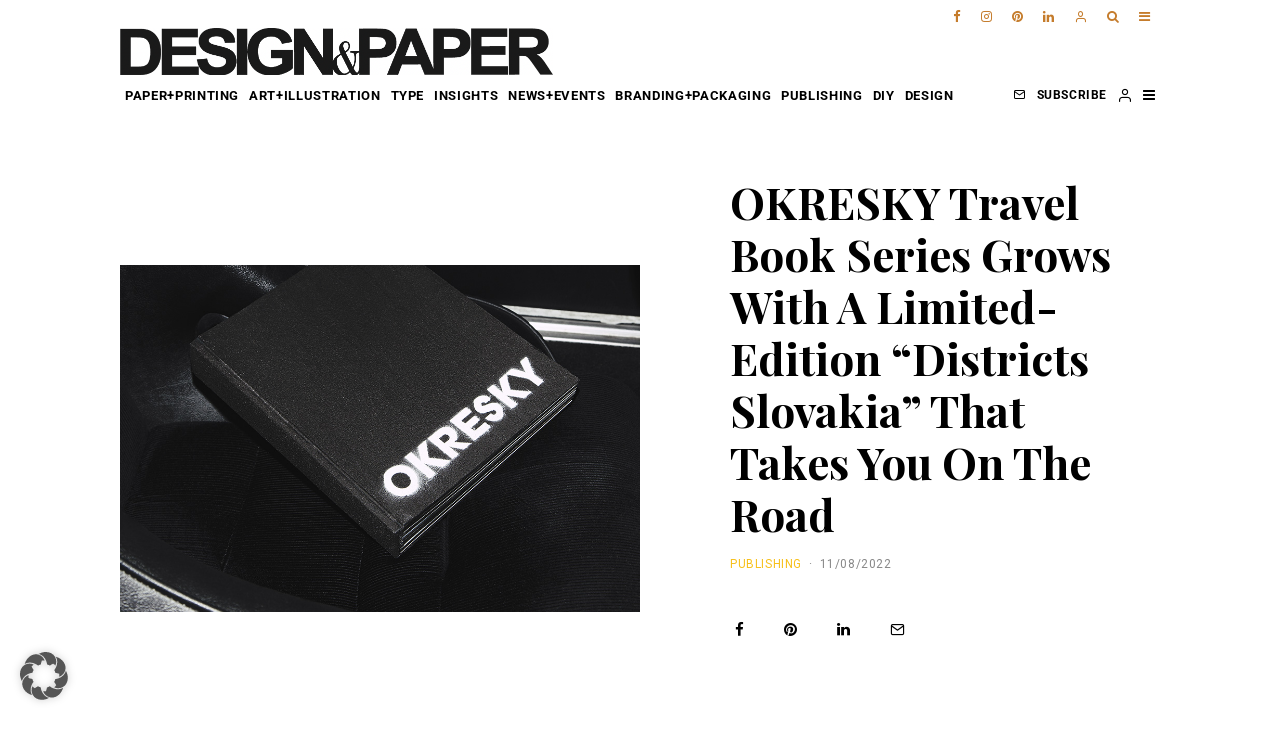

--- FILE ---
content_type: text/html; charset=UTF-8
request_url: https://www.designandpaper.com/okresky-travel-book-series-grows-with-a-limited-edition-districts-slovakia-that-takes-you-on-the-road/
body_size: 58041
content:
<!DOCTYPE html>
<html lang="en-US" prefix="og: https://ogp.me/ns#">
<head>
	<meta charset="UTF-8">
			<meta name="viewport" content="width=device-width, initial-scale=1">
		<link rel="profile" href="http://gmpg.org/xfn/11">
		<meta name="theme-color" content="#c57c2c">
		<style>img:is([sizes="auto" i], [sizes^="auto," i]) { contain-intrinsic-size: 3000px 1500px }</style>
	<link rel="icon" href="https://www.designandpaper.com/wp-content/uploads/2017/05/favico.02.png" media="(prefers-color-scheme: light)" />
<meta name="msapplication-TileImage" content="https://www.designandpaper.com/wp-content/uploads/2017/05/favico.02.png" />

<!-- Search Engine Optimization by Rank Math - https://rankmath.com/ -->
<title>OKRESKY Travel Book Series Grows With A Limited-Edition &quot;Districts Slovakia&quot; That Takes You On The Road - Design &amp; Paper</title>
<meta name="robots" content="index, follow, max-snippet:-1, max-video-preview:-1, max-image-preview:large"/>
<link rel="canonical" href="https://www.designandpaper.com/okresky-travel-book-series-grows-with-a-limited-edition-districts-slovakia-that-takes-you-on-the-road/" />
<meta property="og:locale" content="en_US" />
<meta property="og:type" content="article" />
<meta property="og:title" content="OKRESKY Travel Book Series Grows With A Limited-Edition &quot;Districts Slovakia&quot; That Takes You On The Road - Design &amp; Paper" />
<meta property="og:description" content="The OKRESKY (&#8220;Districts&#8221; in eng.) travel book series, which serves as a documentation and an inspirational guide to a perfect five-day road trip, has grown with a new, beautiful 10-piece limited-edition &#8220;Districts Slovakia&#8221;. The OKRESKY series which includes Czech, Croatian, and now Slovakian titles are created by author and photographer Miloš Fusek, and designed by Dušan Chmeliar. &#8220;The concept of this project is to show people that there is a different way of traveling, in which it is okay to [&hellip;]" />
<meta property="og:url" content="https://www.designandpaper.com/okresky-travel-book-series-grows-with-a-limited-edition-districts-slovakia-that-takes-you-on-the-road/" />
<meta property="og:site_name" content="Design &amp; Paper" />
<meta property="article:tag" content="asphalt cover" />
<meta property="article:tag" content="author" />
<meta property="article:tag" content="book" />
<meta property="article:tag" content="book design" />
<meta property="article:tag" content="Croatia" />
<meta property="article:tag" content="Crush Citrus" />
<meta property="article:tag" content="Czech" />
<meta property="article:tag" content="Design Papers" />
<meta property="article:tag" content="designer" />
<meta property="article:tag" content="Dušan Chmeliar" />
<meta property="article:tag" content="europapier" />
<meta property="article:tag" content="hard cover" />
<meta property="article:tag" content="Miloš Fusek" />
<meta property="article:tag" content="Munken Pure" />
<meta property="article:tag" content="OKRESKY" />
<meta property="article:tag" content="photography" />
<meta property="article:tag" content="printing" />
<meta property="article:tag" content="road trip" />
<meta property="article:tag" content="Slovakia" />
<meta property="article:tag" content="travel book" />
<meta property="article:section" content="PUBLISHING" />
<meta property="og:updated_time" content="2022-08-11T09:20:04+02:00" />
<meta property="og:image" content="https://www.designandpaper.com/wp-content/uploads/2022/08/okresky_featured1.jpg" />
<meta property="og:image:secure_url" content="https://www.designandpaper.com/wp-content/uploads/2022/08/okresky_featured1.jpg" />
<meta property="og:image:width" content="1000" />
<meta property="og:image:height" content="667" />
<meta property="og:image:alt" content="OKRESKY Travel Book Series Grows With A Limited-Edition &#8220;Districts Slovakia&#8221; That Takes You On The Road" />
<meta property="og:image:type" content="image/jpeg" />
<meta property="article:published_time" content="2022-08-11T09:06:29+02:00" />
<meta property="article:modified_time" content="2022-08-11T09:20:04+02:00" />
<meta name="twitter:card" content="summary_large_image" />
<meta name="twitter:title" content="OKRESKY Travel Book Series Grows With A Limited-Edition &quot;Districts Slovakia&quot; That Takes You On The Road - Design &amp; Paper" />
<meta name="twitter:description" content="The OKRESKY (&#8220;Districts&#8221; in eng.) travel book series, which serves as a documentation and an inspirational guide to a perfect five-day road trip, has grown with a new, beautiful 10-piece limited-edition &#8220;Districts Slovakia&#8221;. The OKRESKY series which includes Czech, Croatian, and now Slovakian titles are created by author and photographer Miloš Fusek, and designed by Dušan Chmeliar. &#8220;The concept of this project is to show people that there is a different way of traveling, in which it is okay to [&hellip;]" />
<meta name="twitter:image" content="https://www.designandpaper.com/wp-content/uploads/2022/08/okresky_featured1.jpg" />
<meta name="twitter:label1" content="Written by" />
<meta name="twitter:data1" content="Sini Mäkelä" />
<meta name="twitter:label2" content="Time to read" />
<meta name="twitter:data2" content="3 minutes" />
<script type="application/ld+json" class="rank-math-schema">{"@context":"https://schema.org","@graph":[{"@type":"Organization","@id":"https://www.designandpaper.com/#organization","name":"Design &amp; Paper"},{"@type":"WebSite","@id":"https://www.designandpaper.com/#website","url":"https://www.designandpaper.com","name":"Design &amp; Paper","publisher":{"@id":"https://www.designandpaper.com/#organization"},"inLanguage":"en-US"},{"@type":"ImageObject","@id":"https://www.designandpaper.com/wp-content/uploads/2022/08/okresky_featured1.jpg","url":"https://www.designandpaper.com/wp-content/uploads/2022/08/okresky_featured1.jpg","width":"1000","height":"667","inLanguage":"en-US"},{"@type":"BreadcrumbList","@id":"https://www.designandpaper.com/okresky-travel-book-series-grows-with-a-limited-edition-districts-slovakia-that-takes-you-on-the-road/#breadcrumb","itemListElement":[{"@type":"ListItem","position":"1","item":{"@id":"https://www.designandpaper.com","name":"Home"}},{"@type":"ListItem","position":"2","item":{"@id":"https://www.designandpaper.com/okresky-travel-book-series-grows-with-a-limited-edition-districts-slovakia-that-takes-you-on-the-road/","name":"OKRESKY Travel Book Series Grows With A Limited-Edition &#8220;Districts Slovakia&#8221; That Takes You On The Road"}}]},{"@type":"WebPage","@id":"https://www.designandpaper.com/okresky-travel-book-series-grows-with-a-limited-edition-districts-slovakia-that-takes-you-on-the-road/#webpage","url":"https://www.designandpaper.com/okresky-travel-book-series-grows-with-a-limited-edition-districts-slovakia-that-takes-you-on-the-road/","name":"OKRESKY Travel Book Series Grows With A Limited-Edition &quot;Districts Slovakia&quot; That Takes You On The Road - Design &amp; Paper","datePublished":"2022-08-11T09:06:29+02:00","dateModified":"2022-08-11T09:20:04+02:00","isPartOf":{"@id":"https://www.designandpaper.com/#website"},"primaryImageOfPage":{"@id":"https://www.designandpaper.com/wp-content/uploads/2022/08/okresky_featured1.jpg"},"inLanguage":"en-US","breadcrumb":{"@id":"https://www.designandpaper.com/okresky-travel-book-series-grows-with-a-limited-edition-districts-slovakia-that-takes-you-on-the-road/#breadcrumb"}},{"@type":"Person","@id":"https://www.designandpaper.com/author/blogadmin/","name":"Sini M\u00e4kel\u00e4","url":"https://www.designandpaper.com/author/blogadmin/","image":{"@type":"ImageObject","@id":"https://secure.gravatar.com/avatar/bddf6ac02b5bb303bbe203b29a96b5ab074900692f6a136e935215a9bb12c3be?s=96&amp;d=mm&amp;r=g","url":"https://secure.gravatar.com/avatar/bddf6ac02b5bb303bbe203b29a96b5ab074900692f6a136e935215a9bb12c3be?s=96&amp;d=mm&amp;r=g","caption":"Sini M\u00e4kel\u00e4","inLanguage":"en-US"},"worksFor":{"@id":"https://www.designandpaper.com/#organization"}},{"@type":"BlogPosting","headline":"OKRESKY Travel Book Series Grows With A Limited-Edition &quot;Districts Slovakia&quot; That Takes You On The","datePublished":"2022-08-11T09:06:29+02:00","dateModified":"2022-08-11T09:20:04+02:00","author":{"@id":"https://www.designandpaper.com/author/blogadmin/","name":"Sini M\u00e4kel\u00e4"},"publisher":{"@id":"https://www.designandpaper.com/#organization"},"description":"The OKRESKY (\"Districts\" in eng.) travel book series, which serves as a documentation and an inspirational guide to a perfect five-day road trip, has grown with a new, beautiful 10-piece limited-edition \"Districts Slovakia\". The OKRESKY series which includes Czech, Croatian, and now Slovakian titles are created by author and photographer Milo\u0161 Fusek, and designed by Du\u0161an Chmeliar. \"The concept of this project is to show people that there is a different way of traveling, in which it is okay to take the slower route to the desired destination. I have selected books as the main carrier of this idea, as in this fast world they represent the opportunity to slow down. To differentiate from the rest of the competition and to my own preferences, I decided to put a strong focus on good design and matching photography\", says the author of the Okresky project Milo\u0161 Fusek.","name":"OKRESKY Travel Book Series Grows With A Limited-Edition &quot;Districts Slovakia&quot; That Takes You On The","@id":"https://www.designandpaper.com/okresky-travel-book-series-grows-with-a-limited-edition-districts-slovakia-that-takes-you-on-the-road/#richSnippet","isPartOf":{"@id":"https://www.designandpaper.com/okresky-travel-book-series-grows-with-a-limited-edition-districts-slovakia-that-takes-you-on-the-road/#webpage"},"image":{"@id":"https://www.designandpaper.com/wp-content/uploads/2022/08/okresky_featured1.jpg"},"inLanguage":"en-US","mainEntityOfPage":{"@id":"https://www.designandpaper.com/okresky-travel-book-series-grows-with-a-limited-edition-districts-slovakia-that-takes-you-on-the-road/#webpage"}}]}</script>
<!-- /Rank Math WordPress SEO plugin -->

<link rel='dns-prefetch' href='//fonts.googleapis.com' />
<link rel="alternate" type="application/rss+xml" title="Design &amp; Paper &raquo; Feed" href="https://www.designandpaper.com/feed/" />
<link rel="alternate" type="application/rss+xml" title="Design &amp; Paper &raquo; Comments Feed" href="https://www.designandpaper.com/comments/feed/" />
<link rel="alternate" type="application/rss+xml" title="Design &amp; Paper &raquo; OKRESKY Travel Book Series Grows With A Limited-Edition &#8220;Districts Slovakia&#8221; That Takes You On The Road Comments Feed" href="https://www.designandpaper.com/okresky-travel-book-series-grows-with-a-limited-edition-districts-slovakia-that-takes-you-on-the-road/feed/" />
<script type="text/javascript">
/* <![CDATA[ */
window._wpemojiSettings = {"baseUrl":"https:\/\/s.w.org\/images\/core\/emoji\/16.0.1\/72x72\/","ext":".png","svgUrl":"https:\/\/s.w.org\/images\/core\/emoji\/16.0.1\/svg\/","svgExt":".svg","source":{"concatemoji":"https:\/\/www.designandpaper.com\/wp-includes\/js\/wp-emoji-release.min.js?ver=6.8.3"}};
/*! This file is auto-generated */
!function(s,n){var o,i,e;function c(e){try{var t={supportTests:e,timestamp:(new Date).valueOf()};sessionStorage.setItem(o,JSON.stringify(t))}catch(e){}}function p(e,t,n){e.clearRect(0,0,e.canvas.width,e.canvas.height),e.fillText(t,0,0);var t=new Uint32Array(e.getImageData(0,0,e.canvas.width,e.canvas.height).data),a=(e.clearRect(0,0,e.canvas.width,e.canvas.height),e.fillText(n,0,0),new Uint32Array(e.getImageData(0,0,e.canvas.width,e.canvas.height).data));return t.every(function(e,t){return e===a[t]})}function u(e,t){e.clearRect(0,0,e.canvas.width,e.canvas.height),e.fillText(t,0,0);for(var n=e.getImageData(16,16,1,1),a=0;a<n.data.length;a++)if(0!==n.data[a])return!1;return!0}function f(e,t,n,a){switch(t){case"flag":return n(e,"\ud83c\udff3\ufe0f\u200d\u26a7\ufe0f","\ud83c\udff3\ufe0f\u200b\u26a7\ufe0f")?!1:!n(e,"\ud83c\udde8\ud83c\uddf6","\ud83c\udde8\u200b\ud83c\uddf6")&&!n(e,"\ud83c\udff4\udb40\udc67\udb40\udc62\udb40\udc65\udb40\udc6e\udb40\udc67\udb40\udc7f","\ud83c\udff4\u200b\udb40\udc67\u200b\udb40\udc62\u200b\udb40\udc65\u200b\udb40\udc6e\u200b\udb40\udc67\u200b\udb40\udc7f");case"emoji":return!a(e,"\ud83e\udedf")}return!1}function g(e,t,n,a){var r="undefined"!=typeof WorkerGlobalScope&&self instanceof WorkerGlobalScope?new OffscreenCanvas(300,150):s.createElement("canvas"),o=r.getContext("2d",{willReadFrequently:!0}),i=(o.textBaseline="top",o.font="600 32px Arial",{});return e.forEach(function(e){i[e]=t(o,e,n,a)}),i}function t(e){var t=s.createElement("script");t.src=e,t.defer=!0,s.head.appendChild(t)}"undefined"!=typeof Promise&&(o="wpEmojiSettingsSupports",i=["flag","emoji"],n.supports={everything:!0,everythingExceptFlag:!0},e=new Promise(function(e){s.addEventListener("DOMContentLoaded",e,{once:!0})}),new Promise(function(t){var n=function(){try{var e=JSON.parse(sessionStorage.getItem(o));if("object"==typeof e&&"number"==typeof e.timestamp&&(new Date).valueOf()<e.timestamp+604800&&"object"==typeof e.supportTests)return e.supportTests}catch(e){}return null}();if(!n){if("undefined"!=typeof Worker&&"undefined"!=typeof OffscreenCanvas&&"undefined"!=typeof URL&&URL.createObjectURL&&"undefined"!=typeof Blob)try{var e="postMessage("+g.toString()+"("+[JSON.stringify(i),f.toString(),p.toString(),u.toString()].join(",")+"));",a=new Blob([e],{type:"text/javascript"}),r=new Worker(URL.createObjectURL(a),{name:"wpTestEmojiSupports"});return void(r.onmessage=function(e){c(n=e.data),r.terminate(),t(n)})}catch(e){}c(n=g(i,f,p,u))}t(n)}).then(function(e){for(var t in e)n.supports[t]=e[t],n.supports.everything=n.supports.everything&&n.supports[t],"flag"!==t&&(n.supports.everythingExceptFlag=n.supports.everythingExceptFlag&&n.supports[t]);n.supports.everythingExceptFlag=n.supports.everythingExceptFlag&&!n.supports.flag,n.DOMReady=!1,n.readyCallback=function(){n.DOMReady=!0}}).then(function(){return e}).then(function(){var e;n.supports.everything||(n.readyCallback(),(e=n.source||{}).concatemoji?t(e.concatemoji):e.wpemoji&&e.twemoji&&(t(e.twemoji),t(e.wpemoji)))}))}((window,document),window._wpemojiSettings);
/* ]]> */
</script>
<link id="sbi_styles" rel="preload" href="https://www.designandpaper.com/wp-content/plugins/instagram-feed/css/sbi-styles.min.css?ver=6.10.0" as="style" media="all" onload="this.onload=null;this.rel='stylesheet'" type="text/css"><noscript><link id="sbi_styles" rel="stylesheet" href="https://www.designandpaper.com/wp-content/plugins/instagram-feed/css/sbi-styles.min.css?ver=6.10.0" media="all" type="text/css"></noscript>
<style id='wp-emoji-styles-inline-css' type='text/css'>

	img.wp-smiley, img.emoji {
		display: inline !important;
		border: none !important;
		box-shadow: none !important;
		height: 1em !important;
		width: 1em !important;
		margin: 0 0.07em !important;
		vertical-align: -0.1em !important;
		background: none !important;
		padding: 0 !important;
	}
</style>
<style id='classic-theme-styles-inline-css' type='text/css'>
/*! This file is auto-generated */
.wp-block-button__link{color:#fff;background-color:#32373c;border-radius:9999px;box-shadow:none;text-decoration:none;padding:calc(.667em + 2px) calc(1.333em + 2px);font-size:1.125em}.wp-block-file__button{background:#32373c;color:#fff;text-decoration:none}
</style>
<style id='global-styles-inline-css' type='text/css'>
:root{--wp--preset--aspect-ratio--square: 1;--wp--preset--aspect-ratio--4-3: 4/3;--wp--preset--aspect-ratio--3-4: 3/4;--wp--preset--aspect-ratio--3-2: 3/2;--wp--preset--aspect-ratio--2-3: 2/3;--wp--preset--aspect-ratio--16-9: 16/9;--wp--preset--aspect-ratio--9-16: 9/16;--wp--preset--color--black: #000000;--wp--preset--color--cyan-bluish-gray: #abb8c3;--wp--preset--color--white: #ffffff;--wp--preset--color--pale-pink: #f78da7;--wp--preset--color--vivid-red: #cf2e2e;--wp--preset--color--luminous-vivid-orange: #ff6900;--wp--preset--color--luminous-vivid-amber: #fcb900;--wp--preset--color--light-green-cyan: #7bdcb5;--wp--preset--color--vivid-green-cyan: #00d084;--wp--preset--color--pale-cyan-blue: #8ed1fc;--wp--preset--color--vivid-cyan-blue: #0693e3;--wp--preset--color--vivid-purple: #9b51e0;--wp--preset--gradient--vivid-cyan-blue-to-vivid-purple: linear-gradient(135deg,rgba(6,147,227,1) 0%,rgb(155,81,224) 100%);--wp--preset--gradient--light-green-cyan-to-vivid-green-cyan: linear-gradient(135deg,rgb(122,220,180) 0%,rgb(0,208,130) 100%);--wp--preset--gradient--luminous-vivid-amber-to-luminous-vivid-orange: linear-gradient(135deg,rgba(252,185,0,1) 0%,rgba(255,105,0,1) 100%);--wp--preset--gradient--luminous-vivid-orange-to-vivid-red: linear-gradient(135deg,rgba(255,105,0,1) 0%,rgb(207,46,46) 100%);--wp--preset--gradient--very-light-gray-to-cyan-bluish-gray: linear-gradient(135deg,rgb(238,238,238) 0%,rgb(169,184,195) 100%);--wp--preset--gradient--cool-to-warm-spectrum: linear-gradient(135deg,rgb(74,234,220) 0%,rgb(151,120,209) 20%,rgb(207,42,186) 40%,rgb(238,44,130) 60%,rgb(251,105,98) 80%,rgb(254,248,76) 100%);--wp--preset--gradient--blush-light-purple: linear-gradient(135deg,rgb(255,206,236) 0%,rgb(152,150,240) 100%);--wp--preset--gradient--blush-bordeaux: linear-gradient(135deg,rgb(254,205,165) 0%,rgb(254,45,45) 50%,rgb(107,0,62) 100%);--wp--preset--gradient--luminous-dusk: linear-gradient(135deg,rgb(255,203,112) 0%,rgb(199,81,192) 50%,rgb(65,88,208) 100%);--wp--preset--gradient--pale-ocean: linear-gradient(135deg,rgb(255,245,203) 0%,rgb(182,227,212) 50%,rgb(51,167,181) 100%);--wp--preset--gradient--electric-grass: linear-gradient(135deg,rgb(202,248,128) 0%,rgb(113,206,126) 100%);--wp--preset--gradient--midnight: linear-gradient(135deg,rgb(2,3,129) 0%,rgb(40,116,252) 100%);--wp--preset--font-size--small: 13px;--wp--preset--font-size--medium: 20px;--wp--preset--font-size--large: 36px;--wp--preset--font-size--x-large: 42px;--wp--preset--spacing--20: 0.44rem;--wp--preset--spacing--30: 0.67rem;--wp--preset--spacing--40: 1rem;--wp--preset--spacing--50: 1.5rem;--wp--preset--spacing--60: 2.25rem;--wp--preset--spacing--70: 3.38rem;--wp--preset--spacing--80: 5.06rem;--wp--preset--shadow--natural: 6px 6px 9px rgba(0, 0, 0, 0.2);--wp--preset--shadow--deep: 12px 12px 50px rgba(0, 0, 0, 0.4);--wp--preset--shadow--sharp: 6px 6px 0px rgba(0, 0, 0, 0.2);--wp--preset--shadow--outlined: 6px 6px 0px -3px rgba(255, 255, 255, 1), 6px 6px rgba(0, 0, 0, 1);--wp--preset--shadow--crisp: 6px 6px 0px rgba(0, 0, 0, 1);}:where(.is-layout-flex){gap: 0.5em;}:where(.is-layout-grid){gap: 0.5em;}body .is-layout-flex{display: flex;}.is-layout-flex{flex-wrap: wrap;align-items: center;}.is-layout-flex > :is(*, div){margin: 0;}body .is-layout-grid{display: grid;}.is-layout-grid > :is(*, div){margin: 0;}:where(.wp-block-columns.is-layout-flex){gap: 2em;}:where(.wp-block-columns.is-layout-grid){gap: 2em;}:where(.wp-block-post-template.is-layout-flex){gap: 1.25em;}:where(.wp-block-post-template.is-layout-grid){gap: 1.25em;}.has-black-color{color: var(--wp--preset--color--black) !important;}.has-cyan-bluish-gray-color{color: var(--wp--preset--color--cyan-bluish-gray) !important;}.has-white-color{color: var(--wp--preset--color--white) !important;}.has-pale-pink-color{color: var(--wp--preset--color--pale-pink) !important;}.has-vivid-red-color{color: var(--wp--preset--color--vivid-red) !important;}.has-luminous-vivid-orange-color{color: var(--wp--preset--color--luminous-vivid-orange) !important;}.has-luminous-vivid-amber-color{color: var(--wp--preset--color--luminous-vivid-amber) !important;}.has-light-green-cyan-color{color: var(--wp--preset--color--light-green-cyan) !important;}.has-vivid-green-cyan-color{color: var(--wp--preset--color--vivid-green-cyan) !important;}.has-pale-cyan-blue-color{color: var(--wp--preset--color--pale-cyan-blue) !important;}.has-vivid-cyan-blue-color{color: var(--wp--preset--color--vivid-cyan-blue) !important;}.has-vivid-purple-color{color: var(--wp--preset--color--vivid-purple) !important;}.has-black-background-color{background-color: var(--wp--preset--color--black) !important;}.has-cyan-bluish-gray-background-color{background-color: var(--wp--preset--color--cyan-bluish-gray) !important;}.has-white-background-color{background-color: var(--wp--preset--color--white) !important;}.has-pale-pink-background-color{background-color: var(--wp--preset--color--pale-pink) !important;}.has-vivid-red-background-color{background-color: var(--wp--preset--color--vivid-red) !important;}.has-luminous-vivid-orange-background-color{background-color: var(--wp--preset--color--luminous-vivid-orange) !important;}.has-luminous-vivid-amber-background-color{background-color: var(--wp--preset--color--luminous-vivid-amber) !important;}.has-light-green-cyan-background-color{background-color: var(--wp--preset--color--light-green-cyan) !important;}.has-vivid-green-cyan-background-color{background-color: var(--wp--preset--color--vivid-green-cyan) !important;}.has-pale-cyan-blue-background-color{background-color: var(--wp--preset--color--pale-cyan-blue) !important;}.has-vivid-cyan-blue-background-color{background-color: var(--wp--preset--color--vivid-cyan-blue) !important;}.has-vivid-purple-background-color{background-color: var(--wp--preset--color--vivid-purple) !important;}.has-black-border-color{border-color: var(--wp--preset--color--black) !important;}.has-cyan-bluish-gray-border-color{border-color: var(--wp--preset--color--cyan-bluish-gray) !important;}.has-white-border-color{border-color: var(--wp--preset--color--white) !important;}.has-pale-pink-border-color{border-color: var(--wp--preset--color--pale-pink) !important;}.has-vivid-red-border-color{border-color: var(--wp--preset--color--vivid-red) !important;}.has-luminous-vivid-orange-border-color{border-color: var(--wp--preset--color--luminous-vivid-orange) !important;}.has-luminous-vivid-amber-border-color{border-color: var(--wp--preset--color--luminous-vivid-amber) !important;}.has-light-green-cyan-border-color{border-color: var(--wp--preset--color--light-green-cyan) !important;}.has-vivid-green-cyan-border-color{border-color: var(--wp--preset--color--vivid-green-cyan) !important;}.has-pale-cyan-blue-border-color{border-color: var(--wp--preset--color--pale-cyan-blue) !important;}.has-vivid-cyan-blue-border-color{border-color: var(--wp--preset--color--vivid-cyan-blue) !important;}.has-vivid-purple-border-color{border-color: var(--wp--preset--color--vivid-purple) !important;}.has-vivid-cyan-blue-to-vivid-purple-gradient-background{background: var(--wp--preset--gradient--vivid-cyan-blue-to-vivid-purple) !important;}.has-light-green-cyan-to-vivid-green-cyan-gradient-background{background: var(--wp--preset--gradient--light-green-cyan-to-vivid-green-cyan) !important;}.has-luminous-vivid-amber-to-luminous-vivid-orange-gradient-background{background: var(--wp--preset--gradient--luminous-vivid-amber-to-luminous-vivid-orange) !important;}.has-luminous-vivid-orange-to-vivid-red-gradient-background{background: var(--wp--preset--gradient--luminous-vivid-orange-to-vivid-red) !important;}.has-very-light-gray-to-cyan-bluish-gray-gradient-background{background: var(--wp--preset--gradient--very-light-gray-to-cyan-bluish-gray) !important;}.has-cool-to-warm-spectrum-gradient-background{background: var(--wp--preset--gradient--cool-to-warm-spectrum) !important;}.has-blush-light-purple-gradient-background{background: var(--wp--preset--gradient--blush-light-purple) !important;}.has-blush-bordeaux-gradient-background{background: var(--wp--preset--gradient--blush-bordeaux) !important;}.has-luminous-dusk-gradient-background{background: var(--wp--preset--gradient--luminous-dusk) !important;}.has-pale-ocean-gradient-background{background: var(--wp--preset--gradient--pale-ocean) !important;}.has-electric-grass-gradient-background{background: var(--wp--preset--gradient--electric-grass) !important;}.has-midnight-gradient-background{background: var(--wp--preset--gradient--midnight) !important;}.has-small-font-size{font-size: var(--wp--preset--font-size--small) !important;}.has-medium-font-size{font-size: var(--wp--preset--font-size--medium) !important;}.has-large-font-size{font-size: var(--wp--preset--font-size--large) !important;}.has-x-large-font-size{font-size: var(--wp--preset--font-size--x-large) !important;}
:where(.wp-block-post-template.is-layout-flex){gap: 1.25em;}:where(.wp-block-post-template.is-layout-grid){gap: 1.25em;}
:where(.wp-block-columns.is-layout-flex){gap: 2em;}:where(.wp-block-columns.is-layout-grid){gap: 2em;}
:root :where(.wp-block-pullquote){font-size: 1.5em;line-height: 1.6;}
</style>
<link id="cleverreach_style" rel="preload" href="https://www.designandpaper.com/wp-content/plugins/cleverreach/resources/css/frontend.css?ver=6.8.3" as="style" media="all" onload="this.onload=null;this.rel='stylesheet'" type="text/css"><noscript><link id="cleverreach_style" rel="stylesheet" href="https://www.designandpaper.com/wp-content/plugins/cleverreach/resources/css/frontend.css?ver=6.8.3" media="all" type="text/css"></noscript>
<link id="lets-social-count" rel="preload" href="https://www.designandpaper.com/wp-content/plugins/lets-social-count/assets/css/style.css?ver=1.0.0" as="style" media="all" onload="this.onload=null;this.rel='stylesheet'" type="text/css"><noscript><link id="lets-social-count" rel="stylesheet" href="https://www.designandpaper.com/wp-content/plugins/lets-social-count/assets/css/style.css?ver=1.0.0" media="all" type="text/css"></noscript>
<link id="mo_wpns_shortcode_style" rel="preload" href="https://www.designandpaper.com/wp-content/plugins/miniorange-2-factor-authentication/includes/css/style_settings.css?ver=6.8.3" as="style" media="all" onload="this.onload=null;this.rel='stylesheet'" type="text/css"><noscript><link id="mo_wpns_shortcode_style" rel="stylesheet" href="https://www.designandpaper.com/wp-content/plugins/miniorange-2-factor-authentication/includes/css/style_settings.css?ver=6.8.3" media="all" type="text/css"></noscript>
<link id="lets-info-up" rel="preload" href="https://www.designandpaper.com/wp-content/plugins/lets-info-up/frontend/css/style.min.css?ver=1.0.3" as="style" media="all" onload="this.onload=null;this.rel='stylesheet'" type="text/css"><noscript><link id="lets-info-up" rel="stylesheet" href="https://www.designandpaper.com/wp-content/plugins/lets-info-up/frontend/css/style.min.css?ver=1.0.3" media="all" type="text/css"></noscript>
<link id="zeen-style" rel="preload" href="https://www.designandpaper.com/wp-content/themes/zeen/assets/css/style.min.css?ver=3.9.8.4" as="style" media="all" onload="this.onload=null;this.rel='stylesheet'" type="text/css"><noscript><link id="zeen-style" rel="stylesheet" href="https://www.designandpaper.com/wp-content/themes/zeen/assets/css/style.min.css?ver=3.9.8.4" media="all" type="text/css"></noscript>
<style id='zeen-style-inline-css' type='text/css'>
.content-bg, .block-skin-5:not(.skin-inner), .block-skin-5.skin-inner > .tipi-row-inner-style, .article-layout-skin-1.title-cut-bl .hero-wrap .meta:before, .article-layout-skin-1.title-cut-bc .hero-wrap .meta:before, .article-layout-skin-1.title-cut-bl .hero-wrap .share-it:before, .article-layout-skin-1.title-cut-bc .hero-wrap .share-it:before, .standard-archive .page-header, .skin-dark .flickity-viewport { background: #ffffff;}.site-inner { background-color: #fff; }.splitter svg g { fill: #fff; }.inline-post .block article .title { font-size: 20px;}.logo-fallback, .secondary-wrap .logo-fallback a { font-size: 30px;}input[type=submit], button, .tipi-button,.button,.wpcf7-submit,.button__back__home{ font-size: 11px;}.widget-title { font-size:13px;}.breadcrumbs { font-size:10px;}.fontfam-1 {
		font-family: 'Playfair Display',serif!important;
		letter-spacing:0em;}.body-f1, .quotes-f1 blockquote, .quotes-f1 q, .by-f1 .byline, .sub-f1 .subtitle, .wh-f1 .widget-title, .headings-f1 h1, .headings-f1 .price, .headings-f1 h2, .headings-f1 h3, .headings-f1 h4, .headings-f1 h5, .headings-f1 h6, .font-1, div.jvectormap-tip {font-family:'Playfair Display',serif;letter-spacing: 0em;font-weight: 700;font-style: normal;}.fontfam-2 { font-family:'Merriweather',serif!important;
		letter-spacing:0.02em;}input[type=submit], button, .tipi-button,.button,.wpcf7-submit,.button__back__home,.body-f2, .quotes-f2 blockquote, .quotes-f2 q, .by-f2 .byline, .sub-f2 .subtitle, .wh-f2 .widget-title, .headings-f2 h1, .headings-f2 h2, .headings-f2 h3, .headings-f2 h4, .headings-f2 h5, .headings-f2 h6, .font-2 {font-family:'Merriweather',serif;letter-spacing: 0.02em;font-weight: 400;font-style: normal;}.fontfam-3 { font-family:'Roboto',sans-serif!important;
		letter-spacing:0.05em;}.body-f3, .quotes-f3 blockquote, .quotes-f3 q, .by-f3 .byline, .sub-f3 .subtitle, .wh-f3 .widget-title, .headings-f3 h1, .headings-f3 h2, .headings-f3 h3, .headings-f3 h4, .headings-f3 h5, .headings-f3 h6, .font-3 {font-family:'Roboto',sans-serif;letter-spacing: 0.05em;font-style: normal;font-weight: 700;}.tipi-row, .tipi-builder-on .contents-wrap > p { max-width: 1100px ; }.single .site-content .tipi-row { max-width: 1100px ; }.date--secondary { color: #ffffff; }.date--main { color: #f8d92f; }.global-accent-border { border-color: #c57c2c; }.trending-accent-border { border-color: #c57c2c; }.trending-accent-bg { border-color: #c57c2c; }.tipi-button.block-loader { background: #18181e; }.tipi-button.block-loader:hover { background: #111; }.tipi-button.block-loader { color: #fff!important; }.wpcf7-submit { background: #18181e; }.wpcf7-submit:hover { background: #111; }.global-accent-bg, .icon-base-2:hover .icon-bg, #progress { background-color: #c57c2c; }.global-accent-text, .mm-submenu-2 .mm-51 .menu-wrap > .sub-menu > li > a { color: #c57c2c; }body { color:#444;}.excerpt { color:#666666;}.mode--alt--b .excerpt, .block-skin-2 .excerpt, .block-skin-2 .preview-classic .custom-button__fill-2 { color:#888!important;}.read-more-wrap { color:#adadad;}.logo-fallback a { color:#000!important;}.site-mob-header .logo-fallback a { color:#000!important;}blockquote:not(.comment-excerpt) { color:#111;}.mode--alt--b blockquote:not(.comment-excerpt), .mode--alt--b .block-skin-0.block-wrap-quote .block-wrap-quote blockquote:not(.comment-excerpt), .mode--alt--b .block-skin-0.block-wrap-quote .block-wrap-quote blockquote:not(.comment-excerpt) span { color:#fff!important;}.byline, .byline a { color:#888;}.mode--alt--b .block-wrap-classic .byline, .mode--alt--b .block-wrap-classic .byline a, .mode--alt--b .block-wrap-thumbnail .byline, .mode--alt--b .block-wrap-thumbnail .byline a, .block-skin-2 .byline a, .block-skin-2 .byline { color:#888;}.preview-classic .meta .title, .preview-thumbnail .meta .title { color:#111;}h1, h2, h3, h4, h5, h6, .block-title { color:#000000;}.sidebar-widget  .widget-title { color:#111!important;}.link-color-wrap a, .woocommerce-Tabs-panel--description a { color: #c57c2c; }.mode--alt--b .link-color-wrap a, .mode--alt--b .woocommerce-Tabs-panel--description a { color: #888; }.copyright { color: #c57c2c; }.link-color-wrap a:hover { color: #111111; }.mode--alt--b .link-color-wrap a:hover { color: #555; }html, body {font-size: 14px;line-height:1.65; }.meta .excerpt .read-more-wrap {font-size: 11px;line-height:1.65; }.preview-grid .read-more-wrap {font-size: 11px; }.tipi-button.block-loader, .wpcf7-submit, .mc4wp-form-fields button { font-weight: 700;}.subtitle {font-style:italic!important;}.main-navigation .horizontal-menu, .main-navigation .menu-item, .main-navigation .menu-icon span,  .main-navigation .tipi-i-search span { font-weight: 700;}.secondary-wrap .horizontal-menu, .secondary-wrap .menu-item, .secondary-wrap .menu-icon span {font-weight: 700;}.footer-lower-area, .footer-lower-area .menu-item, .footer-lower-area .menu-icon span {font-weight: 700;}input[type=submit], button, .tipi-button,.button,.wpcf7-submit,.button__back__home { letter-spacing:0.09em;}input[type=submit], button, .tipi-button,.button,.wpcf7-submit,.button__back__home{ text-transform: uppercase; }.entry-title{ text-transform: none; }.logo-fallback{ text-transform: none; }.block-wrap-slider .title-wrap .title{ text-transform: none; }.block-wrap-grid .title-wrap .title, .tile-design-4 .meta .title-wrap .title{ text-transform: uppercase; }.block-wrap-classic .title-wrap .title{ text-transform: none; }.block-title{ text-transform: none; }.meta .excerpt .read-more{ text-transform: uppercase; }.preview-grid .read-more{ text-transform: uppercase; }.block-subtitle{ text-transform: none; }.byline{ text-transform: uppercase; }.widget-title{ text-transform: uppercase; }.main-navigation, .main-navigation .menu-icon span{ text-transform: uppercase; }.secondary-wrap, .secondary-wrap .menu-icon span{ text-transform: uppercase; }.footer-lower-area .menu-item, .footer-lower-area .menu-icon span{ text-transform: uppercase; }.single-content .entry-content h1, .single-content .entry-content h2, .single-content .entry-content h3, .single-content .entry-content h4, .single-content .entry-content h5, .single-content .entry-content h6, .meta__full h1, .meta__full h2, .meta__full h3, .meta__full h4, .meta__full h5, .bbp__thread__title{ text-transform: none; }.mm-submenu-2 .mm-11 .menu-wrap > *, .mm-submenu-2 .mm-31 .menu-wrap > *, .mm-submenu-2 .mm-21 .menu-wrap > *, .mm-submenu-2 .mm-51 .menu-wrap > *  { border-top: 4px solid transparent; }.separation-border { margin-bottom: 30px; }.load-more-wrap-1 { padding-top: 30px; }.block-wrap-classic .inf-spacer + .block:not(.block-62) { margin-top: 30px; }.separation-border-style { border-bottom: 0px #e9e9e9 dotted;padding-bottom:30px;}@media only screen and (max-width: 480px) {.separation-border-style { padding-bottom: 15px; }.separation-border { margin-bottom: 15px;}}.grid-spacing { border-top-width: 2px; }.sidebar-wrap .sidebar { padding-right: 30px; padding-left: 30px; padding-top:0px; padding-bottom:0px; }.sidebar-left .sidebar-wrap .sidebar { padding-right: 30px; padding-left: 30px; }.preview-thumbnail .mask {
		-webkit-flex: 0 0 65px;
		-ms-flex: 0 0 65px;
		flex: 0 0 65px;
		width: 65px;
	}@media only screen and (min-width: 481px) {.block-wrap-grid .block-title-area, .block-wrap-98 .block-piece-2 article:last-child { margin-bottom: -2px; }.block-wrap-92 .tipi-row-inner-box { margin-top: -2px; }.block-wrap-grid .only-filters { top: 2px; }.split-1:not(.preview-thumbnail) .mask {
		-webkit-flex: 0 0 calc( 50% - 15px);
		-ms-flex: 0 0 calc( 50% - 15px);
		flex: 0 0 calc( 50% - 15px);
		width: calc( 50% - 15px);
	}.grid-spacing { border-right-width: 2px; }.block-wrap-grid:not(.block-wrap-81) .block { width: calc( 100% + 2px ); }}@media only screen and (max-width: 767px) {.mobile__design--side .mask {
		width: calc( 50% - 15px);
	}}@media only screen and (min-width: 768px) {.hero-meta.tipi-m-typo .title { font-size: 44px; }.hero-meta.tipi-m-typo .subtitle { font-size: 20px; }.title-contrast .hero-wrap { height: calc( 100vh - 80px ); }.tipi-xs-typo .title  { font-size: 15px; }.tipi-s-typo .title, .ppl-s-3 .tipi-s-typo .title, .zeen-col--wide .ppl-s-3 .tipi-s-typo .title, .preview-1 .title, .preview-21:not(.tipi-xs-typo) .title  { font-size: 24px;}.block-col-self .block-71 .tipi-s-typo .title { font-size: 18px; }.block-wrap-classic .tipi-m-typo .title-wrap .title { font-size: 30px; }.zeen-col--narrow .block-wrap-classic .tipi-m-typo .title-wrap .title { font-size: 18px; }.block-col-self .preview-2 .title { font-size: 36px; }.sub-menu a:not(.tipi-button) { font-size: 10px;}.footer-widget-wrap {
		padding-top: 42px;
		padding-bottom: 0px;
	}.secondary-wrap .menu-padding, .secondary-wrap .ul-padding > li > a {
			padding-top: 10px;
			padding-bottom: 0px;
		}}@media only screen and (min-width: 1020px) {h1 { font-size: 65px; }h2 { font-size: 40px; }h3 { font-size: 20px; }h4 { font-size: 20px; }h5 { font-size: 12px; }.block-title, .page-title { font-size:40px;}}@media only screen and (min-width: 1240px) {.align-fs .contents-wrap .video-wrap, .align-fs-center .aligncenter.size-full, .align-fs-center .wp-caption.aligncenter .size-full, .align-fs-center .tiled-gallery, .align-fs .alignwide { width: 1040px; }.align-fs .contents-wrap .video-wrap { height: 585px; }.has-bg .align-fs .contents-wrap .video-wrap, .has-bg .align-fs .alignwide, .has-bg .align-fs-center .aligncenter.size-full, .has-bg .align-fs-center .wp-caption.aligncenter .size-full, .has-bg .align-fs-center .tiled-gallery { width: 1100px; }.has-bg .align-fs .contents-wrap .video-wrap { height: 618px; }html, body { font-size: 14px; }.excerpt { font-size: 15px; }}.main-menu-bar-color-1 .current-menu-item > a, .main-menu-bar-color-1 .menu-main-menu > .dropper.active:not(.current-menu-item) > a { background-color: #111;}.byline { font-size: 12px; }.footer-block-links a { font-size: 8px; }.site-footer .copyright { font-size: 12px; }.site-footer .menu-icons { font-size: 12px; }.secondary-wrap .menu-icon, .secondary-wrap .menu-icon a, .secondary-wrap .trending-icon-solo { font-size: 13px; }.main-navigation .menu-icon, .main-navigation .trending-icon-solo { font-size: 12px; }.site-header a { color: #000000; }.site-skin-3.content-subscribe, .site-skin-3.content-subscribe .subtitle, .site-skin-3.content-subscribe input, .site-skin-3.content-subscribe h2 { color: #c57c2c; } .site-skin-3.content-subscribe input[type="email"] { border-color: #c57c2c; }.sidebar-wrap .sidebar { border:1px #ddd solid ; }.content-area .zeen-widget { border: 0 #e9e9e9 solid ; border-width: 0 0 1px 0; }.content-area .zeen-widget { padding:30px 0px 30px; }.grid-meta-bg .mask:before { content: ""; background-image: linear-gradient(to top, rgba(0,0,0,0.30) 0%, rgba(0,0,0,0) 100%); }.grid-image-1 .mask-overlay { background-color: #1a1d1e ; }.with-fi.preview-grid,.with-fi.preview-grid .byline,.with-fi.preview-grid .subtitle, .with-fi.preview-grid a { color: #fff; }.preview-grid .mask-overlay { opacity: 0.2 ; }@media (pointer: fine) {.with-fi.preview-grid:hover, .with-fi.preview-grid:hover .byline,.with-fi.preview-grid:hover .subtitle, .with-fi.preview-grid:hover a { color: #dd9933; }.preview-grid:hover .mask-overlay { opacity: 0.4 ; }}.slider-image-1 .mask-overlay { background-color: #1a1d1e ; }.with-fi.preview-slider,.with-fi.preview-slider .byline,.with-fi.preview-slider .subtitle, .with-fi.preview-slider a { color: #fff; }.preview-slider .mask-overlay { opacity: 0.2 ; }@media (pointer: fine) {.preview-slider:hover .mask-overlay { opacity: 0.6 ; }}.content-lwa .bg-area, .content-lwa .bg-area .woo-product-rating span { background-color: #272727; }.content-lwa .bg-area .background { background-image: none; opacity: 1; }.content-lwa .bg-area,.content-lwa .bg-area .byline,.content-lwa .bg-area a,.content-lwa .bg-area .widget_search form *,.content-lwa .bg-area h3,.content-lwa .bg-area .widget-title { color:#fff; }.content-lwa .bg-area .tipi-spin.tipi-row-inner-style:before { border-color:#fff; }.content-subscribe,.content-subscribe .byline,.content-subscribe a,.content-subscribe .widget_search form *,.content-subscribe h3,.content-subscribe .widget-title { color:#c57c2c; }.content-subscribe .tipi-spin.tipi-row-inner-style:before { border-color:#c57c2c; }.slide-in-menu .bg-area { background-image: linear-gradient(130deg, rgba(35,35,35,0.45) 0%, rgba(0,0,0,0) 80%);  }.slide-in-menu .bg-area .background { background-image: none; opacity: 1; }.slide-in-menu,.slide-in-menu .bg-area a,.slide-in-menu .bg-area .widget-title, .slide-in-menu .cb-widget-design-1 .cb-score { color:#ffffff; }.slide-in-menu form { border-color:#ffffff; }.slide-in-menu .bg-area .mc4wp-form-fields input[type="email"], #subscribe-submit input[type="email"], .subscribe-wrap input[type="email"],.slide-in-menu .bg-area .mc4wp-form-fields input[type="text"], #subscribe-submit input[type="text"], .subscribe-wrap input[type="text"] { border-bottom-color:#ffffff; }.footer-navigation { font-size: 13px;  }.main-navigation { font-size: 13px;  color: #000000; }.main-navigation .horizontal-menu>li>a { padding-left: 5px; padding-right: 5px; }#progress { background-color: #f7c01b; }.main-navigation .horizontal-menu .drop, .main-navigation .horizontal-menu > li > a, .date--main {
			padding-top: 0px;
			padding-bottom: 0px;
		}.site-mob-header .menu-icon { font-size: 13px; }.secondary-wrap .menu-bg-area { background-image: linear-gradient(130deg, #ffffff 0%, #ffffff 80%);  }.secondary-wrap-v .standard-drop>a,.secondary-wrap, .secondary-wrap a { font-size: 17px; color: #c57c2c; }.secondary-wrap .menu-secondary > li > a, .secondary-icons li > a { padding-left: 10px; padding-right: 10px; }.mc4wp-form-fields input[type=submit], .mc4wp-form-fields button, #subscribe-submit input[type=submit], .subscribe-wrap input[type=submit] {color: #c57c2c;background-image: linear-gradient(130deg, #ffffff 0%, #ffffff 80%);}.site-mob-header:not(.site-mob-header-11) .header-padding .logo-main-wrap, .site-mob-header:not(.site-mob-header-11) .header-padding .icons-wrap a, .site-mob-header-11 .header-padding {
		padding-top: 20px;
		padding-bottom: 10px;
	}.site-header .header-padding {
		padding-top:0px;
		padding-bottom:10px;
	}.footer-upper-area {
		padding-top: 21px;
		padding-bottom: 50px;
	}.footer-lower-area {
		padding-top: 22px;
		padding-bottom: 14px;
	}
</style>
<link id="zeen-child-style" rel="preload" href="https://www.designandpaper.com/wp-content/themes/zeen-child/style.css?ver=6.8.3" as="style" media="all" onload="this.onload=null;this.rel='stylesheet'" type="text/css"><noscript><link id="zeen-child-style" rel="stylesheet" href="https://www.designandpaper.com/wp-content/themes/zeen-child/style.css?ver=6.8.3" media="all" type="text/css"></noscript>
<link id="zeen-fonts" rel="preload" href="https://fonts.googleapis.com/css?family=Playfair+Display%3A700%2Citalic%2C400%7CMerriweather%3A400%2C700%7CRoboto%3A700&#038;subset=latin&#038;display=swap" as="style" media="all" onload="this.onload=null;this.rel='stylesheet'" type="text/css"><noscript><link id="zeen-fonts" rel="stylesheet" href="https://fonts.googleapis.com/css?family=Playfair+Display%3A700%2Citalic%2C400%7CMerriweather%3A400%2C700%7CRoboto%3A700&#038;subset=latin&#038;display=swap" media="all" type="text/css"></noscript>
<link id="swipebox" rel="preload" href="https://www.designandpaper.com/wp-content/themes/zeen/assets/css/swipebox.min.css?ver=1.4.4" as="style" media="all" onload="this.onload=null;this.rel='stylesheet'" type="text/css"><noscript><link id="swipebox" rel="stylesheet" href="https://www.designandpaper.com/wp-content/themes/zeen/assets/css/swipebox.min.css?ver=1.4.4" media="all" type="text/css"></noscript>
<link id="borlabs-cookie-custom" rel="preload" href="https://www.designandpaper.com/wp-content/cache/borlabs-cookie/1/borlabs-cookie-1-en.css?ver=3.3.22-156" as="style" media="all" onload="this.onload=null;this.rel='stylesheet'" type="text/css"><noscript><link id="borlabs-cookie-custom" rel="stylesheet" href="https://www.designandpaper.com/wp-content/cache/borlabs-cookie/1/borlabs-cookie-1-en.css?ver=3.3.22-156" media="all" type="text/css"></noscript>
<link id="login-with-ajax" rel="preload" href="https://www.designandpaper.com/wp-content/plugins/login-with-ajax/templates/widget.css?ver=4.5.1" as="style" media="all" onload="this.onload=null;this.rel='stylesheet'" type="text/css"><noscript><link id="login-with-ajax" rel="stylesheet" href="https://www.designandpaper.com/wp-content/plugins/login-with-ajax/templates/widget.css?ver=4.5.1" media="all" type="text/css"></noscript>
<link id="msl-main" rel="preload" href="https://www.designandpaper.com/wp-content/plugins/master-slider/public/assets/css/masterslider.main.css?ver=3.10.8" as="style" media="all" onload="this.onload=null;this.rel='stylesheet'" type="text/css"><noscript><link id="msl-main" rel="stylesheet" href="https://www.designandpaper.com/wp-content/plugins/master-slider/public/assets/css/masterslider.main.css?ver=3.10.8" media="all" type="text/css"></noscript>
<link id="elementor-frontend" rel="preload" href="https://www.designandpaper.com/wp-content/plugins/elementor/assets/css/frontend.min.css?ver=3.34.0" as="style" media="all" onload="this.onload=null;this.rel='stylesheet'" type="text/css"><noscript><link id="elementor-frontend" rel="stylesheet" href="https://www.designandpaper.com/wp-content/plugins/elementor/assets/css/frontend.min.css?ver=3.34.0" media="all" type="text/css"></noscript>
<link id="elementor-post-106557" rel="preload" href="https://www.designandpaper.com/wp-content/uploads/elementor/css/post-106557.css?ver=1768498778" as="style" media="all" onload="this.onload=null;this.rel='stylesheet'" type="text/css"><noscript><link id="elementor-post-106557" rel="stylesheet" href="https://www.designandpaper.com/wp-content/uploads/elementor/css/post-106557.css?ver=1768498778" media="all" type="text/css"></noscript>
<link id="font-awesome-5-all" rel="preload" href="https://www.designandpaper.com/wp-content/plugins/elementor/assets/lib/font-awesome/css/all.min.css?ver=3.34.0" as="style" media="all" onload="this.onload=null;this.rel='stylesheet'" type="text/css"><noscript><link id="font-awesome-5-all" rel="stylesheet" href="https://www.designandpaper.com/wp-content/plugins/elementor/assets/lib/font-awesome/css/all.min.css?ver=3.34.0" media="all" type="text/css"></noscript>
<link id="font-awesome-4-shim" rel="preload" href="https://www.designandpaper.com/wp-content/plugins/elementor/assets/lib/font-awesome/css/v4-shims.min.css?ver=3.34.0" as="style" media="all" onload="this.onload=null;this.rel='stylesheet'" type="text/css"><noscript><link id="font-awesome-4-shim" rel="stylesheet" href="https://www.designandpaper.com/wp-content/plugins/elementor/assets/lib/font-awesome/css/v4-shims.min.css?ver=3.34.0" media="all" type="text/css"></noscript>
<link id="sbistyles" rel="preload" href="https://www.designandpaper.com/wp-content/plugins/instagram-feed/css/sbi-styles.min.css?ver=6.10.0" as="style" media="all" onload="this.onload=null;this.rel='stylesheet'" type="text/css"><noscript><link id="sbistyles" rel="stylesheet" href="https://www.designandpaper.com/wp-content/plugins/instagram-feed/css/sbi-styles.min.css?ver=6.10.0" media="all" type="text/css"></noscript>
<link id="widget-image" rel="preload" href="https://www.designandpaper.com/wp-content/plugins/elementor/assets/css/widget-image.min.css?ver=3.34.0" as="style" media="all" onload="this.onload=null;this.rel='stylesheet'" type="text/css"><noscript><link id="widget-image" rel="stylesheet" href="https://www.designandpaper.com/wp-content/plugins/elementor/assets/css/widget-image.min.css?ver=3.34.0" media="all" type="text/css"></noscript>
<link id="elementor-post-121836" rel="preload" href="https://www.designandpaper.com/wp-content/uploads/elementor/css/post-121836.css?ver=1768499018" as="style" media="all" onload="this.onload=null;this.rel='stylesheet'" type="text/css"><noscript><link id="elementor-post-121836" rel="stylesheet" href="https://www.designandpaper.com/wp-content/uploads/elementor/css/post-121836.css?ver=1768499018" media="all" type="text/css"></noscript>
<link id="cp-animate-fade" rel="preload" href="https://www.designandpaper.com/wp-content/plugins/convertplug/modules/assets/css/minified-animation/fade.min.css?ver=3.6.2" as="style" media="all" onload="this.onload=null;this.rel='stylesheet'" type="text/css"><noscript><link id="cp-animate-fade" rel="stylesheet" href="https://www.designandpaper.com/wp-content/plugins/convertplug/modules/assets/css/minified-animation/fade.min.css?ver=3.6.2" media="all" type="text/css"></noscript>
<link id="convert-plus-module-main-style" rel="preload" href="https://www.designandpaper.com/wp-content/plugins/convertplug/modules/assets/css/cp-module-main.css?ver=3.6.2" as="style" media="all" onload="this.onload=null;this.rel='stylesheet'" type="text/css"><noscript><link id="convert-plus-module-main-style" rel="stylesheet" href="https://www.designandpaper.com/wp-content/plugins/convertplug/modules/assets/css/cp-module-main.css?ver=3.6.2" media="all" type="text/css"></noscript>
<link id="convert-plus-modal-style" rel="preload" href="https://www.designandpaper.com/wp-content/plugins/convertplug/modules/modal/assets/css/modal.min.css?ver=3.6.2" as="style" media="all" onload="this.onload=null;this.rel='stylesheet'" type="text/css"><noscript><link id="convert-plus-modal-style" rel="stylesheet" href="https://www.designandpaper.com/wp-content/plugins/convertplug/modules/modal/assets/css/modal.min.css?ver=3.6.2" media="all" type="text/css"></noscript>
<link id="elementor-gf-local-roboto" rel="preload" href="https://www.designandpaper.com/wp-content/uploads/elementor/google-fonts/css/roboto.css?ver=1743153338" as="style" media="all" onload="this.onload=null;this.rel='stylesheet'" type="text/css"><noscript><link id="elementor-gf-local-roboto" rel="stylesheet" href="https://www.designandpaper.com/wp-content/uploads/elementor/google-fonts/css/roboto.css?ver=1743153338" media="all" type="text/css"></noscript>
<link id="elementor-gf-local-robotoslab" rel="preload" href="https://www.designandpaper.com/wp-content/uploads/elementor/google-fonts/css/robotoslab.css?ver=1743153342" as="style" media="all" onload="this.onload=null;this.rel='stylesheet'" type="text/css"><noscript><link id="elementor-gf-local-robotoslab" rel="stylesheet" href="https://www.designandpaper.com/wp-content/uploads/elementor/google-fonts/css/robotoslab.css?ver=1743153342" media="all" type="text/css"></noscript>
<script type="text/javascript" src="https://www.designandpaper.com/wp-includes/js/jquery/jquery.min.js?ver=3.7.1" id="jquery-core-js"></script>
<script type="text/javascript" src="https://www.designandpaper.com/wp-includes/js/jquery/jquery-migrate.min.js?ver=3.4.1" id="jquery-migrate-js"></script>
<!--[if IE]>
<script type="text/javascript" src="https://www.designandpaper.com/wp-content/themes/zeen/assets/js/ie9.js?ver=3.9.8.4" id="zeen-ie9-js"></script>
<![endif]-->
<script data-no-optimize="1" data-no-minify="1" data-cfasync="false" type="text/javascript" src="https://www.designandpaper.com/wp-content/cache/borlabs-cookie/1/borlabs-cookie-config-en.json.js?ver=3.3.22-157" id="borlabs-cookie-config-js"></script>
<script data-no-optimize="1" data-no-minify="1" data-cfasync="false" type="text/javascript" src="https://www.designandpaper.com/wp-content/plugins/borlabs-cookie/assets/javascript/borlabs-cookie-prioritize.min.js?ver=3.3.22" id="borlabs-cookie-prioritize-js"></script>
<script type="text/javascript" id="login-with-ajax-js-extra">
/* <![CDATA[ */
var LWA = {"ajaxurl":"https:\/\/www.designandpaper.com\/wp-admin\/admin-ajax.php","off":""};
/* ]]> */
</script>
<script type="text/javascript" src="https://www.designandpaper.com/wp-content/themes/zeen/plugins/login-with-ajax/login-with-ajax.js?ver=4.5.1" id="login-with-ajax-js"></script>
<script type="text/javascript" src="https://www.designandpaper.com/wp-content/plugins/login-with-ajax/ajaxify/ajaxify.min.js?ver=4.5.1" id="login-with-ajax-ajaxify-js"></script>
<script type="text/javascript" src="https://www.designandpaper.com/wp-content/plugins/elementor/assets/lib/font-awesome/js/v4-shims.min.js?ver=3.34.0" id="font-awesome-4-shim-js"></script>
<link rel="https://api.w.org/" href="https://www.designandpaper.com/wp-json/" /><link rel="alternate" title="JSON" type="application/json" href="https://www.designandpaper.com/wp-json/wp/v2/posts/121836" /><link rel="EditURI" type="application/rsd+xml" title="RSD" href="https://www.designandpaper.com/xmlrpc.php?rsd" />
<meta name="generator" content="WordPress 6.8.3" />
<link rel='shortlink' href='https://www.designandpaper.com/?p=121836' />
<link rel="alternate" title="oEmbed (JSON)" type="application/json+oembed" href="https://www.designandpaper.com/wp-json/oembed/1.0/embed?url=https%3A%2F%2Fwww.designandpaper.com%2Fokresky-travel-book-series-grows-with-a-limited-edition-districts-slovakia-that-takes-you-on-the-road%2F" />
<link rel="alternate" title="oEmbed (XML)" type="text/xml+oembed" href="https://www.designandpaper.com/wp-json/oembed/1.0/embed?url=https%3A%2F%2Fwww.designandpaper.com%2Fokresky-travel-book-series-grows-with-a-limited-edition-districts-slovakia-that-takes-you-on-the-road%2F&#038;format=xml" />
<style>.ms-parent-id-37 > .master-slider{ background:#ffffff; }
.ms-parent-id-36 > .master-slider{ background:#ffffff; }
.ms-parent-id-35 > .master-slider{ background:#ffffff; }
.ms-parent-id-34 > .master-slider{ background:#ffffff; }
.ms-parent-id-33 > .master-slider{ background:#ffffff; }
.ms-parent-id-32 > .master-slider{ background:#ffffff; }
.ms-parent-id-31 > .master-slider{ background:#ffffff; }
.ms-parent-id-30 > .master-slider{ background:#ffffff; }
.ms-parent-id-29 > .master-slider{ background:#ffffff; }
.ms-parent-id-28 > .master-slider{ background:#ffffff; }
.ms-parent-id-27 > .master-slider{ background:#ffffff; }
.ms-parent-id-26 > .master-slider{ background:#ffffff; }
.ms-parent-id-25 > .master-slider{ background:#ffffff; }
.ms-parent-id-24 > .master-slider{ background:#ffffff; }
.ms-parent-id-23 > .master-slider{ background:#ffffff; }
.ms-parent-id-22 > .master-slider{ background:#ffffff; }
.ms-parent-id-21 > .master-slider{ background:#ffffff; }
.ms-parent-id-20 > .master-slider{ background:#ffffff; }
.ms-parent-id-19 > .master-slider{ background:#ffffff; }
.ms-parent-id-18 > .master-slider{ background:#ffffff; }
.ms-parent-id-17 > .master-slider{ background:#ffffff; }
.ms-parent-id-16 > .master-slider{ background:#ffffff; }
.ms-parent-id-15 > .master-slider{ background:#ffffff; }
.ms-parent-id-14 > .master-slider{ background:#ffffff; }
.ms-parent-id-13 > .master-slider{ background:#ffffff; }
.ms-parent-id-12 > .master-slider{ background:rgba(0, 0, 0, 0); }
.ms-parent-id-11 > .master-slider{ background:#ffffff; }
.ms-parent-id-9 > .master-slider{ background:#ffffff; }
.ms-parent-id-8 > .master-slider{ background:#ffffff; }
.ms-parent-id-7 > .master-slider{ background:#ffffff; }
.ms-parent-id-6 > .master-slider{ background:#ffffff; }
.ms-parent-id-5 > .master-slider{ background:#ffffff; }
.ms-parent-id-4 > .master-slider{ background:#ffffff; }
.ms-parent-id-3 > .master-slider{ background:#ffffff; }
.ms-parent-id-2 > .master-slider{ background:#ffffff; }
.ms-parent-id-1 > .master-slider{ background:#ffffff; }</style>
<script>var ms_grabbing_curosr = 'https://www.designandpaper.com/wp-content/plugins/master-slider/public/assets/css/common/grabbing.cur', ms_grab_curosr = 'https://www.designandpaper.com/wp-content/plugins/master-slider/public/assets/css/common/grab.cur';</script>
<meta name="generator" content="MasterSlider 3.10.8 - Responsive Touch Image Slider | avt.li/msf" />
<script id="speed-up-optimize-css-delivery" type="text/javascript">/* loadCSS. [c]2018 Filament Group, Inc. MIT License */ (function(w){"use strict";if(!w.loadCSS){w.loadCSS=function(){}}
var rp=loadCSS.relpreload={};rp.support=(function(){var ret;try{ret=w.document.createElement("link").relList.supports("preload")}catch(e){ret=!1}
return function(){return ret}})();rp.bindMediaToggle=function(link){var finalMedia=link.media||"all";function enableStylesheet(){link.media=finalMedia}
if(link.addEventListener){link.addEventListener("load",enableStylesheet)}else if(link.attachEvent){link.attachEvent("onload",enableStylesheet)}
setTimeout(function(){link.rel="stylesheet";link.media="only x"});setTimeout(enableStylesheet,3000)};rp.poly=function(){if(rp.support()){return}
var links=w.document.getElementsByTagName("link");for(var i=0;i<links.length;i++){var link=links[i];if(link.rel==="preload"&&link.getAttribute("as")==="style"&&!link.getAttribute("data-loadcss")){link.setAttribute("data-loadcss",!0);rp.bindMediaToggle(link)}}};if(!rp.support()){rp.poly();var run=w.setInterval(rp.poly,500);if(w.addEventListener){w.addEventListener("load",function(){rp.poly();w.clearInterval(run)})}else if(w.attachEvent){w.attachEvent("onload",function(){rp.poly();w.clearInterval(run)})}}
if(typeof exports!=="undefined"){exports.loadCSS=loadCSS}
else{w.loadCSS=loadCSS}}(typeof global!=="undefined"?global:this))</script><link rel="preload" type="font/woff2" as="font" href="https://www.designandpaper.com/wp-content/themes/zeen/assets/css/tipi/tipi.woff2?9oa0lg" crossorigin="anonymous"><link rel="dns-prefetch" href="//fonts.googleapis.com"><link rel="preconnect" href="https://fonts.gstatic.com/" crossorigin="anonymous"><meta name="generator" content="Elementor 3.34.0; features: e_font_icon_svg, additional_custom_breakpoints; settings: css_print_method-external, google_font-enabled, font_display-swap">
<script data-borlabs-cookie-script-blocker-ignore>
if ('0' === '1' && ('0' === '1' || '1' === '1')) {
    window['gtag_enable_tcf_support'] = true;
}
window.dataLayer = window.dataLayer || [];
if (typeof gtag !== 'function') {
    function gtag() {
        dataLayer.push(arguments);
    }
}
gtag('set', 'developer_id.dYjRjMm', true);
if ('0' === '1' || '1' === '1') {
    if (window.BorlabsCookieGoogleConsentModeDefaultSet !== true) {
        let getCookieValue = function (name) {
            return document.cookie.match('(^|;)\\s*' + name + '\\s*=\\s*([^;]+)')?.pop() || '';
        };
        let cookieValue = getCookieValue('borlabs-cookie-gcs');
        let consentsFromCookie = {};
        if (cookieValue !== '') {
            consentsFromCookie = JSON.parse(decodeURIComponent(cookieValue));
        }
        let defaultValues = {
            'ad_storage': 'denied',
            'ad_user_data': 'denied',
            'ad_personalization': 'denied',
            'analytics_storage': 'denied',
            'functionality_storage': 'denied',
            'personalization_storage': 'denied',
            'security_storage': 'denied',
            'wait_for_update': 500,
        };
        gtag('consent', 'default', { ...defaultValues, ...consentsFromCookie });
    }
    window.BorlabsCookieGoogleConsentModeDefaultSet = true;
    let borlabsCookieConsentChangeHandler = function () {
        window.dataLayer = window.dataLayer || [];
        if (typeof gtag !== 'function') { function gtag(){dataLayer.push(arguments);} }

        let getCookieValue = function (name) {
            return document.cookie.match('(^|;)\\s*' + name + '\\s*=\\s*([^;]+)')?.pop() || '';
        };
        let cookieValue = getCookieValue('borlabs-cookie-gcs');
        let consentsFromCookie = {};
        if (cookieValue !== '') {
            consentsFromCookie = JSON.parse(decodeURIComponent(cookieValue));
        }

        consentsFromCookie.analytics_storage = BorlabsCookie.Consents.hasConsent('google-analytics') ? 'granted' : 'denied';

        BorlabsCookie.CookieLibrary.setCookie(
            'borlabs-cookie-gcs',
            JSON.stringify(consentsFromCookie),
            BorlabsCookie.Settings.automaticCookieDomainAndPath.value ? '' : BorlabsCookie.Settings.cookieDomain.value,
            BorlabsCookie.Settings.cookiePath.value,
            BorlabsCookie.Cookie.getPluginCookie().expires,
            BorlabsCookie.Settings.cookieSecure.value,
            BorlabsCookie.Settings.cookieSameSite.value
        );
    }
    document.addEventListener('borlabs-cookie-consent-saved', borlabsCookieConsentChangeHandler);
    document.addEventListener('borlabs-cookie-handle-unblock', borlabsCookieConsentChangeHandler);
}
if ('0' === '1') {
    gtag("js", new Date());
    gtag("config", "UA-37572238-1", {"anonymize_ip": true});

    (function (w, d, s, i) {
        var f = d.getElementsByTagName(s)[0],
            j = d.createElement(s);
        j.async = true;
        j.src =
            "https://www.googletagmanager.com/gtag/js?id=" + i;
        f.parentNode.insertBefore(j, f);
    })(window, document, "script", "UA-37572238-1");
}
</script><script data-no-optimize="1" data-no-minify="1" data-cfasync="false" data-borlabs-cookie-script-blocker-ignore>
    (function () {
        if ('0' === '1' && '1' === '1') {
            window['gtag_enable_tcf_support'] = true;
        }
        window.dataLayer = window.dataLayer || [];
        if (typeof window.gtag !== 'function') {
            window.gtag = function () {
                window.dataLayer.push(arguments);
            };
        }
        gtag('set', 'developer_id.dYjRjMm', true);
        if ('1' === '1') {
            let getCookieValue = function (name) {
                return document.cookie.match('(^|;)\\s*' + name + '\\s*=\\s*([^;]+)')?.pop() || '';
            };
            const gtmRegionsData = '{{ google-tag-manager-cm-regional-defaults }}';
            let gtmRegions = [];
            if (gtmRegionsData !== '\{\{ google-tag-manager-cm-regional-defaults \}\}') {
                gtmRegions = JSON.parse(gtmRegionsData);
            }
            let defaultRegion = null;
            for (let gtmRegionIndex in gtmRegions) {
                let gtmRegion = gtmRegions[gtmRegionIndex];
                if (gtmRegion['google-tag-manager-cm-region'] === '') {
                    defaultRegion = gtmRegion;
                } else {
                    gtag('consent', 'default', {
                        'ad_storage': gtmRegion['google-tag-manager-cm-default-ad-storage'],
                        'ad_user_data': gtmRegion['google-tag-manager-cm-default-ad-user-data'],
                        'ad_personalization': gtmRegion['google-tag-manager-cm-default-ad-personalization'],
                        'analytics_storage': gtmRegion['google-tag-manager-cm-default-analytics-storage'],
                        'functionality_storage': gtmRegion['google-tag-manager-cm-default-functionality-storage'],
                        'personalization_storage': gtmRegion['google-tag-manager-cm-default-personalization-storage'],
                        'security_storage': gtmRegion['google-tag-manager-cm-default-security-storage'],
                        'region': gtmRegion['google-tag-manager-cm-region'].toUpperCase().split(','),
						'wait_for_update': 500,
                    });
                }
            }
            let cookieValue = getCookieValue('borlabs-cookie-gcs');
            let consentsFromCookie = {};
            if (cookieValue !== '') {
                consentsFromCookie = JSON.parse(decodeURIComponent(cookieValue));
            }
            let defaultValues = {
                'ad_storage': defaultRegion === null ? 'denied' : defaultRegion['google-tag-manager-cm-default-ad-storage'],
                'ad_user_data': defaultRegion === null ? 'denied' : defaultRegion['google-tag-manager-cm-default-ad-user-data'],
                'ad_personalization': defaultRegion === null ? 'denied' : defaultRegion['google-tag-manager-cm-default-ad-personalization'],
                'analytics_storage': defaultRegion === null ? 'denied' : defaultRegion['google-tag-manager-cm-default-analytics-storage'],
                'functionality_storage': defaultRegion === null ? 'denied' : defaultRegion['google-tag-manager-cm-default-functionality-storage'],
                'personalization_storage': defaultRegion === null ? 'denied' : defaultRegion['google-tag-manager-cm-default-personalization-storage'],
                'security_storage': defaultRegion === null ? 'denied' : defaultRegion['google-tag-manager-cm-default-security-storage'],
                'wait_for_update': 500,
            };
            gtag('consent', 'default', {...defaultValues, ...consentsFromCookie});
            gtag('set', 'ads_data_redaction', true);
        }

        if ('0' === '1') {
            let url = new URL(window.location.href);

            if ((url.searchParams.has('gtm_debug') && url.searchParams.get('gtm_debug') !== '') || document.cookie.indexOf('__TAG_ASSISTANT=') !== -1 || document.documentElement.hasAttribute('data-tag-assistant-present')) {
                /* GTM block start */
                (function(w,d,s,l,i){w[l]=w[l]||[];w[l].push({'gtm.start':
                        new Date().getTime(),event:'gtm.js'});var f=d.getElementsByTagName(s)[0],
                    j=d.createElement(s),dl=l!='dataLayer'?'&l='+l:'';j.async=true;j.src=
                    'https://www.googletagmanager.com/gtm.js?id='+i+dl;f.parentNode.insertBefore(j,f);
                })(window,document,'script','dataLayer','GTM-N7L7Q72');
                /* GTM block end */
            } else {
                /* GTM block start */
                (function(w,d,s,l,i){w[l]=w[l]||[];w[l].push({'gtm.start':
                        new Date().getTime(),event:'gtm.js'});var f=d.getElementsByTagName(s)[0],
                    j=d.createElement(s),dl=l!='dataLayer'?'&l='+l:'';j.async=true;j.src=
                    'https://www.designandpaper.com/wp-content/uploads/borlabs-cookie/' + i + '.js?ver=not-set-yet';f.parentNode.insertBefore(j,f);
                })(window,document,'script','dataLayer','GTM-N7L7Q72');
                /* GTM block end */
            }
        }


        let borlabsCookieConsentChangeHandler = function () {
            window.dataLayer = window.dataLayer || [];
            if (typeof window.gtag !== 'function') {
                window.gtag = function() {
                    window.dataLayer.push(arguments);
                };
            }

            let consents = BorlabsCookie.Cookie.getPluginCookie().consents;

            if ('1' === '1') {
                let gtmConsents = {};
                let customConsents = {};

				let services = BorlabsCookie.Services._services;

				for (let service in services) {
					if (service !== 'borlabs-cookie') {
						customConsents['borlabs_cookie_' + service.replaceAll('-', '_')] = BorlabsCookie.Consents.hasConsent(service) ? 'granted' : 'denied';
					}
				}

                if ('0' === '1') {
                    gtmConsents = {
                        'analytics_storage': BorlabsCookie.Consents.hasConsentForServiceGroup('statistics') === true ? 'granted' : 'denied',
                        'functionality_storage': BorlabsCookie.Consents.hasConsentForServiceGroup('statistics') === true ? 'granted' : 'denied',
                        'personalization_storage': BorlabsCookie.Consents.hasConsentForServiceGroup('statistics') === true ? 'granted' : 'denied',
                        'security_storage': BorlabsCookie.Consents.hasConsentForServiceGroup('statistics') === true ? 'granted' : 'denied',
                    };
                } else {
                    gtmConsents = {
                        'ad_storage': BorlabsCookie.Consents.hasConsentForServiceGroup('statistics') === true ? 'granted' : 'denied',
                        'ad_user_data': BorlabsCookie.Consents.hasConsentForServiceGroup('statistics') === true ? 'granted' : 'denied',
                        'ad_personalization': BorlabsCookie.Consents.hasConsentForServiceGroup('statistics') === true ? 'granted' : 'denied',
                        'analytics_storage': BorlabsCookie.Consents.hasConsentForServiceGroup('statistics') === true ? 'granted' : 'denied',
                        'functionality_storage': BorlabsCookie.Consents.hasConsentForServiceGroup('statistics') === true ? 'granted' : 'denied',
                        'personalization_storage': BorlabsCookie.Consents.hasConsentForServiceGroup('statistics') === true ? 'granted' : 'denied',
                        'security_storage': BorlabsCookie.Consents.hasConsentForServiceGroup('statistics') === true ? 'granted' : 'denied',
                    };
                }
                BorlabsCookie.CookieLibrary.setCookie(
                    'borlabs-cookie-gcs',
                    JSON.stringify(gtmConsents),
                    BorlabsCookie.Settings.automaticCookieDomainAndPath.value ? '' : BorlabsCookie.Settings.cookieDomain.value,
                    BorlabsCookie.Settings.cookiePath.value,
                    BorlabsCookie.Cookie.getPluginCookie().expires,
                    BorlabsCookie.Settings.cookieSecure.value,
                    BorlabsCookie.Settings.cookieSameSite.value
                );
                gtag('consent', 'update', {...gtmConsents, ...customConsents});
            }


            for (let serviceGroup in consents) {
                for (let service of consents[serviceGroup]) {
                    if (!window.BorlabsCookieGtmPackageSentEvents.includes(service) && service !== 'borlabs-cookie') {
                        window.dataLayer.push({
                            event: 'borlabs-cookie-opt-in-' + service,
                        });
                        window.BorlabsCookieGtmPackageSentEvents.push(service);
                    }
                }
            }
            let afterConsentsEvent = document.createEvent('Event');
            afterConsentsEvent.initEvent('borlabs-cookie-google-tag-manager-after-consents', true, true);
            document.dispatchEvent(afterConsentsEvent);
        };
        window.BorlabsCookieGtmPackageSentEvents = [];
        document.addEventListener('borlabs-cookie-consent-saved', borlabsCookieConsentChangeHandler);
        document.addEventListener('borlabs-cookie-handle-unblock', borlabsCookieConsentChangeHandler);
    })();
</script>			<style>
				.e-con.e-parent:nth-of-type(n+4):not(.e-lazyloaded):not(.e-no-lazyload),
				.e-con.e-parent:nth-of-type(n+4):not(.e-lazyloaded):not(.e-no-lazyload) * {
					background-image: none !important;
				}
				@media screen and (max-height: 1024px) {
					.e-con.e-parent:nth-of-type(n+3):not(.e-lazyloaded):not(.e-no-lazyload),
					.e-con.e-parent:nth-of-type(n+3):not(.e-lazyloaded):not(.e-no-lazyload) * {
						background-image: none !important;
					}
				}
				@media screen and (max-height: 640px) {
					.e-con.e-parent:nth-of-type(n+2):not(.e-lazyloaded):not(.e-no-lazyload),
					.e-con.e-parent:nth-of-type(n+2):not(.e-lazyloaded):not(.e-no-lazyload) * {
						background-image: none !important;
					}
				}
			</style>
			<link rel="icon" href="https://www.designandpaper.com/wp-content/uploads/2022/08/cropped-dp_favicon-32x32.png" sizes="32x32" />
<link rel="icon" href="https://www.designandpaper.com/wp-content/uploads/2022/08/cropped-dp_favicon-192x192.png" sizes="192x192" />
<link rel="apple-touch-icon" href="https://www.designandpaper.com/wp-content/uploads/2022/08/cropped-dp_favicon-180x180.png" />
<meta name="msapplication-TileImage" content="https://www.designandpaper.com/wp-content/uploads/2022/08/cropped-dp_favicon-270x270.png" />
		<style type="text/css" id="wp-custom-css">
			.overlay{
	opacity: 0 !important;
}		</style>
		</head>
<body class="wp-singular post-template-default single single-post postid-121836 single-format-standard wp-theme-zeen wp-child-theme-zeen-child _masterslider _ms_version_3.10.8 headings-f1 body-f2 sub-f2 quotes-f1 by-f3 wh-f3 widget-title-c block-titles-big menu-no-color-hover mob-fi-tall skin-light single-sticky-spin mm-ani-3 site-mob-menu-a-1 site-mob-menu-1 mm-submenu-1 main-menu-logo-1 body-header-style-1 body-hero-m byline-font-3 elementor-default elementor-kit-106557 elementor-page elementor-page-121836">
		<div id="page" class="site">
		<div id="mob-line" class="tipi-m-0"></div><header id="mobhead" class="site-header-block site-mob-header tipi-m-0 site-mob-header-1 site-mob-menu-1 sticky-menu-mob sticky-menu-2 sticky-menu site-skin-1 site-img-1"><div class="bg-area header-padding tipi-row tipi-vertical-c">
	<ul class="menu-left icons-wrap tipi-vertical-c">
		<li class="menu-icon menu-icon-style-1 menu-icon-search"><a href="#" class="tipi-i-search modal-tr tipi-tip tipi-tip-move" data-title="Search" data-type="search"></a></li>
			
	
			
			
	
		</ul>
	<div class="logo-main-wrap logo-mob-wrap">
		<div class="logo logo-mobile"><a href="https://www.designandpaper.com" data-pin-nopin="true"><img src="https://www.designandpaper.com/wp-content/uploads/2024/05/Screenshot-2024-03-17-at-19.34.23.png" alt="" srcset="https://www.designandpaper.com/wp-content/uploads/2024/05/Screenshot-2024-03-17-at-19.34.23.png 2x" width="865" height="93"></a></div>	</div>
	<ul class="menu-right icons-wrap tipi-vertical-c">
		
			
	
			
			
	
			
			
			<li class="menu-icon menu-icon-mobile-slide"><a href="#" class="mob-tr-open" data-target="slide-menu"><i class="tipi-i-menu-mob" aria-hidden="true"></i></a></li>
	
		</ul>
	<div class="background"></div></div>
</header><!-- .site-mob-header -->		<div class="site-inner">
			<div id="secondary-wrap" class="secondary-wrap tipi-xs-0 clearfix font-3 mm-ani-3 secondary-menu-skin-3 secondary-menu-width-1"><div class="menu-bg-area"><div class="menu-content-wrap clearfix tipi-vertical-c tipi-row"><ul class="horizontal-menu menu-icons ul-padding tipi-vertical-c tipi-flex-r secondary-icons"><li  class="menu-icon menu-icon-style-1 menu-icon-fb"><a href="https://facebook.com/designandpaper" data-title="Facebook" class="tipi-i-facebook tipi-tip tipi-tip-move" rel="noopener nofollow" aria-label="Facebook" target="_blank"></a></li><li  class="menu-icon menu-icon-style-1 menu-icon-insta"><a href="https://instagram.com/designandpaper" data-title="Instagram" class="tipi-i-instagram tipi-tip tipi-tip-move" rel="noopener nofollow" aria-label="Instagram" target="_blank"></a></li><li  class="menu-icon menu-icon-style-1 menu-icon-pin"><a href="https://pinterest.com/designandpaper" data-title="Pinterest" class="tipi-i-pinterest tipi-tip tipi-tip-move" rel="noopener nofollow" aria-label="Pinterest" target="_blank"></a></li><li  class="menu-icon menu-icon-style-1 menu-icon-linkedin"><a href="https://linkedin.com/company/design-paper" data-title="Linkedin" class="tipi-i-linkedin tipi-tip tipi-tip-move" rel="noopener nofollow" aria-label="Linkedin" target="_blank"></a></li>						<li class="menu-icon menu-icon-style-1 menu-icon-login tipi-tip tipi-tip-move" data-title="Login / Signup">
							<a href="#" class="tipi-i-user modal-tr icon-logged-out" data-type="lwa"></a>
					</li>
	<li class="menu-icon menu-icon-style-1 menu-icon-search"><a href="#" class="tipi-i-search modal-tr tipi-tip tipi-tip-move" data-title="Search" data-type="search"></a></li>
					<li class="menu-icon menu-icon-slide"><a href="#" class="tipi-i-menu slide-menu-tr-open" data-target="slide"></a></li>
	
	
	</ul></div></div></div><header id="masthead" class="site-header-block site-header clearfix site-header-1 header-width-1 header-skin-4 site-img-1 mm-ani-3 mm-skin-2 main-menu-skin-1 main-menu-width-1 main-menu-bar-color-1 logo-only-when-stuck main-menu-l" data-pt-diff="0" data-pb-diff="0"><div class="bg-area">
			<div class="logo-main-wrap header-padding tipi-vertical-c logo-main-wrap-l tipi-row">
						<div class="logo logo-main"><a href="https://www.designandpaper.com" data-pin-nopin="true"><img src="https://www.designandpaper.com/wp-content/uploads/2024/05/Screenshot-2024-03-17-at-19.34.23.png" alt="" srcset="https://www.designandpaper.com/wp-content/uploads/2024/05/Screenshot-2024-03-17-at-19.34.23.png 2x" width="865" height="93"></a></div>											</div>
		<div class="background"></div></div>
</header><!-- .site-header --><div id="header-line"></div><nav id="site-navigation" class="main-navigation main-navigation-1 tipi-xs-0 clearfix logo-only-when-stuck main-menu-skin-1 main-menu-width-1 main-menu-bar-color-1 mm-skin-2 mm-submenu-1 mm-ani-3 main-menu-l sticky-menu-dt sticky-menu sticky-menu-1 sticky-top">	<div class="main-navigation-border menu-bg-area">
		<div class="nav-grid clearfix tipi-row">
			<div class="tipi-flex sticky-part sticky-p1">
				<div class="logo-menu-wrap logo-menu-wrap-placeholder"></div>				<ul id="menu-main-menu" class="menu-main-menu horizontal-menu tipi-flex font-3">
					<li id="menu-item-100151" class="menu-item menu-item-type-taxonomy menu-item-object-category dropper drop-it mm-art mm-wrap-11 mm-wrap mm-color mm-sb-left menu-item-100151"><a href="https://www.designandpaper.com/topics/paper/" data-ppp="3" data-tid="13"  data-term="category">PAPER+PRINTING</a><div class="menu mm-11 tipi-row" data-mm="11"><div class="menu-wrap menu-wrap-more-10 tipi-flex"><div id="block-wrap-100151" class="block-wrap-native block-wrap block-wrap-61 block-css-100151 block-wrap-classic columns__m--1 elements-design-1 mob-off block-skin-0 filter-wrap-2 tipi-box tipi-row ppl-m-3 ppl-s-3 clearfix" data-id="100151" data-base="0"><div class="tipi-row-inner-style clearfix"><div class="tipi-row-inner-box contents sticky--wrap"><div class="block-title-wrap module-block-title clearfix  block-title-1 with-load-more" style="color: #21a192"><div class="block-title-area clearfix"><div class="block-title font-1" style="color: #21a192">PAPER+PRINTING</div><div class="block-subtitle font-2"><p>You will soon discover, the world is full of inspiration and beautiful paper! Here you find out everything worth knowing about paper, as well as new printing and finishing techniques and recommendations!</p>
</div></div><div class="filters tipi-flex font-2"><div class="load-more-wrap load-more-size-2 load-more-wrap-2">		<a href="#" data-id="100151" class="tipi-arrow tipi-arrow-s tipi-arrow-l block-loader block-more block-more-1 no-more" data-dir="1"><i class="tipi-i-angle-left" aria-hidden="true"></i></a>
		<a href="#" data-id="100151" class="tipi-arrow tipi-arrow-s tipi-arrow-r block-loader block-more block-more-2" data-dir="2"><i class="tipi-i-angle-right" aria-hidden="true"></i></a>
		</div></div></div><div class="block block-61 tipi-flex preview-review-bot"><article class="tipi-xs-12 elements-location-1 clearfix with-fi ani-base with-second-img tipi-s-typo stack-1 stack-design-1 separation-border-style loop-0 preview-classic preview__img-shape-l preview-61 img-ani-base img-ani-1 img-color-hover-base img-color-hover-1 elements-design-1 post-190047 post type-post status-publish format-standard has-post-thumbnail hentry category-paper tag-7477 tag-agenda-design tag-arctic-paper tag-blu-rigassi tag-calendar tag-elienai-barboza tag-emma-mapelli tag-istituto-europeo-di-design tag-munken-agenda tag-munken-kristall tag-munken-kristall-rough tag-munken-lynx tag-munken-polar tag-munken-pure-rough tag-nour-tabka tag-paper-design tag-student-work"><div class="preview-mini-wrap clearfix"><div class="mask"><a href="https://www.designandpaper.com/munken-agenda-2026-start-designing-time-as-a-circle/" class="mask-img"><img width="284" height="189" src="data:image/svg+xml,%3Csvg%20xmlns=&#039;http://www.w3.org/2000/svg&#039;%20viewBox=&#039;0%200%20370%20247&#039;%3E%3C/svg%3E" class="attachment-zeen-370-247 size-zeen-370-247 zeen-lazy-load-base zeen-lazy-load-mm wp-post-image" alt="" decoding="async" data-lazy-src="https://www.designandpaper.com/wp-content/uploads/2026/01/119-284x189.jpg" data-lazy-srcset="https://www.designandpaper.com/wp-content/uploads/2026/01/119-284x189.jpg 284w, https://www.designandpaper.com/wp-content/uploads/2026/01/119-900x600.jpg 900w, https://www.designandpaper.com/wp-content/uploads/2026/01/119-1600x1067.jpg 1600w, https://www.designandpaper.com/wp-content/uploads/2026/01/119-100x67.jpg 100w, https://www.designandpaper.com/wp-content/uploads/2026/01/119-770x513.jpg 770w, https://www.designandpaper.com/wp-content/uploads/2026/01/119-1536x1024.jpg 1536w, https://www.designandpaper.com/wp-content/uploads/2026/01/119-2048x1365.jpg 2048w, https://www.designandpaper.com/wp-content/uploads/2026/01/119-500x333.jpg 500w, https://www.designandpaper.com/wp-content/uploads/2026/01/119-1155x770.jpg 1155w, https://www.designandpaper.com/wp-content/uploads/2026/01/119-684x456.jpg 684w, https://www.designandpaper.com/wp-content/uploads/2026/01/119-1069x712.jpg 1069w, https://www.designandpaper.com/wp-content/uploads/2026/01/119-207x138.jpg 207w, https://www.designandpaper.com/wp-content/uploads/2026/01/119-1314x876.jpg 1314w" data-lazy-sizes="(max-width: 284px) 100vw, 284px" /><img width="284" height="189" src="data:image/svg+xml,%3Csvg%20xmlns='http://www.w3.org/2000/svg'%20viewBox='0%200%20284%20189'%3E%3C/svg%3E" data-lazy-src="https://www.designandpaper.com/wp-content/uploads/2026/01/Screenshot-2026-01-12-at-19.41.58-284x189.png"  data-lazy-srcset="https://www.designandpaper.com/wp-content/uploads/2026/01/Screenshot-2026-01-12-at-19.41.58-284x189.png 284w, https://www.designandpaper.com/wp-content/uploads/2026/01/Screenshot-2026-01-12-at-19.41.58-900x600.png 900w, https://www.designandpaper.com/wp-content/uploads/2026/01/Screenshot-2026-01-12-at-19.41.58-100x67.png 100w, https://www.designandpaper.com/wp-content/uploads/2026/01/Screenshot-2026-01-12-at-19.41.58-770x513.png 770w, https://www.designandpaper.com/wp-content/uploads/2026/01/Screenshot-2026-01-12-at-19.41.58-1536x1024.png 1536w, https://www.designandpaper.com/wp-content/uploads/2026/01/Screenshot-2026-01-12-at-19.41.58-500x333.png 500w, https://www.designandpaper.com/wp-content/uploads/2026/01/Screenshot-2026-01-12-at-19.41.58-1155x770.png 1155w, https://www.designandpaper.com/wp-content/uploads/2026/01/Screenshot-2026-01-12-at-19.41.58-684x455.png 684w, https://www.designandpaper.com/wp-content/uploads/2026/01/Screenshot-2026-01-12-at-19.41.58-1069x712.png 1069w, https://www.designandpaper.com/wp-content/uploads/2026/01/Screenshot-2026-01-12-at-19.41.58.png 1584w" data-lazy-sizes="(max-width: 284px) 100vw, 284px" class="secondary-img attachment-zeen-585-585 size-zeen-585-585 wp-post-image zeen-lazy-load-base zeen-lazy-load" alt=""></a></div><div class="meta"><div class="title-wrap"><h3 class="title"><a href="https://www.designandpaper.com/munken-agenda-2026-start-designing-time-as-a-circle/">Munken Agenda 2026: STAR(t) — Designing Time as a Circle</a></h3></div></div></div></article><article class="tipi-xs-12 elements-location-1 clearfix with-fi ani-base with-second-img tipi-s-typo stack-1 stack-design-1 separation-border-style loop-1 preview-classic preview__img-shape-l preview-61 img-ani-base img-ani-1 img-color-hover-base img-color-hover-1 elements-design-1 post-189777 post type-post status-publish format-standard has-post-thumbnail hentry category-paper tag-7085 tag-best-paper-and-print-projects tag-c-o-vienna-magazine tag-design-papers-collection tag-europapier tag-lahnur tag-looking-back tag-mondi tag-nike-form-follows-motion tag-only-draw-when-you-are-tired tag-paper tag-pergraphica tag-print tag-spectrum-of-impressions"><div class="preview-mini-wrap clearfix"><div class="mask"><a href="https://www.designandpaper.com/looking-back-the-most-impactful-paper-print-projects-of-2025/" class="mask-img"><img width="284" height="189" src="data:image/svg+xml,%3Csvg%20xmlns=&#039;http://www.w3.org/2000/svg&#039;%20viewBox=&#039;0%200%20370%20247&#039;%3E%3C/svg%3E" class="attachment-zeen-370-247 size-zeen-370-247 zeen-lazy-load-base zeen-lazy-load-mm wp-post-image" alt="" decoding="async" data-lazy-src="https://www.designandpaper.com/wp-content/uploads/2025/12/looking-back-2025-featured-284x189.jpg" data-lazy-srcset="https://www.designandpaper.com/wp-content/uploads/2025/12/looking-back-2025-featured-284x189.jpg 284w, https://www.designandpaper.com/wp-content/uploads/2025/12/looking-back-2025-featured-900x600.jpg 900w, https://www.designandpaper.com/wp-content/uploads/2025/12/looking-back-2025-featured-100x67.jpg 100w, https://www.designandpaper.com/wp-content/uploads/2025/12/looking-back-2025-featured-770x514.jpg 770w, https://www.designandpaper.com/wp-content/uploads/2025/12/looking-back-2025-featured-500x334.jpg 500w, https://www.designandpaper.com/wp-content/uploads/2025/12/looking-back-2025-featured-1155x770.jpg 1155w, https://www.designandpaper.com/wp-content/uploads/2025/12/looking-back-2025-featured-684x456.jpg 684w, https://www.designandpaper.com/wp-content/uploads/2025/12/looking-back-2025-featured-1069x712.jpg 1069w, https://www.designandpaper.com/wp-content/uploads/2025/12/looking-back-2025-featured-207x138.jpg 207w, https://www.designandpaper.com/wp-content/uploads/2025/12/looking-back-2025-featured.jpg 1253w" data-lazy-sizes="(max-width: 284px) 100vw, 284px" /><img width="284" height="189" src="data:image/svg+xml,%3Csvg%20xmlns='http://www.w3.org/2000/svg'%20viewBox='0%200%20284%20189'%3E%3C/svg%3E" data-lazy-src="https://www.designandpaper.com/wp-content/uploads/2025/12/looking-back-2025-featured-2-284x189.jpg"  data-lazy-srcset="https://www.designandpaper.com/wp-content/uploads/2025/12/looking-back-2025-featured-2-284x189.jpg 284w, https://www.designandpaper.com/wp-content/uploads/2025/12/looking-back-2025-featured-2-900x600.jpg 900w, https://www.designandpaper.com/wp-content/uploads/2025/12/looking-back-2025-featured-2-100x67.jpg 100w, https://www.designandpaper.com/wp-content/uploads/2025/12/looking-back-2025-featured-2-770x514.jpg 770w, https://www.designandpaper.com/wp-content/uploads/2025/12/looking-back-2025-featured-2-500x334.jpg 500w, https://www.designandpaper.com/wp-content/uploads/2025/12/looking-back-2025-featured-2-1155x770.jpg 1155w, https://www.designandpaper.com/wp-content/uploads/2025/12/looking-back-2025-featured-2-684x456.jpg 684w, https://www.designandpaper.com/wp-content/uploads/2025/12/looking-back-2025-featured-2-1069x712.jpg 1069w, https://www.designandpaper.com/wp-content/uploads/2025/12/looking-back-2025-featured-2-207x138.jpg 207w, https://www.designandpaper.com/wp-content/uploads/2025/12/looking-back-2025-featured-2.jpg 1253w" data-lazy-sizes="(max-width: 284px) 100vw, 284px" class="secondary-img attachment-zeen-585-585 size-zeen-585-585 wp-post-image zeen-lazy-load-base zeen-lazy-load" alt=""></a></div><div class="meta"><div class="title-wrap"><h3 class="title"><a href="https://www.designandpaper.com/looking-back-the-most-impactful-paper-print-projects-of-2025/">Looking Back: The Most Impactful Paper &amp; Print Projects of 2025</a></h3></div></div></div></article><article class="tipi-xs-12 elements-location-1 clearfix with-fi ani-base with-second-img tipi-s-typo stack-1 stack-design-1 separation-border-style loop-2 preview-classic preview__img-shape-l preview-61 img-ani-base img-ani-1 img-color-hover-base img-color-hover-1 elements-design-1 post-189503 post type-post status-publish format-standard has-post-thumbnail hentry category-paper tag-bulky-paper tag-clairbook-1-5-2 tag-design-paper tag-europapier tag-fine-paper tag-france tag-premium-paper tag-volume-1-5"><div class="preview-mini-wrap clearfix"><div class="mask"><a href="https://www.designandpaper.com/hello-its-me-clairbook-1-5-let-me-introduce-myself/" class="mask-img"><img width="284" height="189" src="data:image/svg+xml,%3Csvg%20xmlns=&#039;http://www.w3.org/2000/svg&#039;%20viewBox=&#039;0%200%20370%20247&#039;%3E%3C/svg%3E" class="attachment-zeen-370-247 size-zeen-370-247 zeen-lazy-load-base zeen-lazy-load-mm wp-post-image" alt="" decoding="async" data-lazy-src="https://www.designandpaper.com/wp-content/uploads/2025/12/DSC_4344-284x189.jpg" data-lazy-srcset="https://www.designandpaper.com/wp-content/uploads/2025/12/DSC_4344-284x189.jpg 284w, https://www.designandpaper.com/wp-content/uploads/2025/12/DSC_4344-900x600.jpg 900w, https://www.designandpaper.com/wp-content/uploads/2025/12/DSC_4344-100x67.jpg 100w, https://www.designandpaper.com/wp-content/uploads/2025/12/DSC_4344-770x513.jpg 770w, https://www.designandpaper.com/wp-content/uploads/2025/12/DSC_4344-500x333.jpg 500w, https://www.designandpaper.com/wp-content/uploads/2025/12/DSC_4344-1155x770.jpg 1155w, https://www.designandpaper.com/wp-content/uploads/2025/12/DSC_4344-684x456.jpg 684w, https://www.designandpaper.com/wp-content/uploads/2025/12/DSC_4344-1069x712.jpg 1069w, https://www.designandpaper.com/wp-content/uploads/2025/12/DSC_4344-207x138.jpg 207w, https://www.designandpaper.com/wp-content/uploads/2025/12/DSC_4344-1314x876.jpg 1314w, https://www.designandpaper.com/wp-content/uploads/2025/12/DSC_4344.jpg 1500w" data-lazy-sizes="(max-width: 284px) 100vw, 284px" /><img width="284" height="189" src="data:image/svg+xml,%3Csvg%20xmlns='http://www.w3.org/2000/svg'%20viewBox='0%200%20284%20189'%3E%3C/svg%3E" data-lazy-src="https://www.designandpaper.com/wp-content/uploads/2025/12/DSC_4351-284x189.jpg"  data-lazy-srcset="https://www.designandpaper.com/wp-content/uploads/2025/12/DSC_4351-284x189.jpg 284w, https://www.designandpaper.com/wp-content/uploads/2025/12/DSC_4351-900x600.jpg 900w, https://www.designandpaper.com/wp-content/uploads/2025/12/DSC_4351-100x67.jpg 100w, https://www.designandpaper.com/wp-content/uploads/2025/12/DSC_4351-770x513.jpg 770w, https://www.designandpaper.com/wp-content/uploads/2025/12/DSC_4351-500x333.jpg 500w, https://www.designandpaper.com/wp-content/uploads/2025/12/DSC_4351-1155x770.jpg 1155w, https://www.designandpaper.com/wp-content/uploads/2025/12/DSC_4351-684x456.jpg 684w, https://www.designandpaper.com/wp-content/uploads/2025/12/DSC_4351-1069x712.jpg 1069w, https://www.designandpaper.com/wp-content/uploads/2025/12/DSC_4351-207x138.jpg 207w, https://www.designandpaper.com/wp-content/uploads/2025/12/DSC_4351-1314x876.jpg 1314w, https://www.designandpaper.com/wp-content/uploads/2025/12/DSC_4351.jpg 1500w" data-lazy-sizes="(max-width: 284px) 100vw, 284px" class="secondary-img attachment-zeen-585-585 size-zeen-585-585 wp-post-image zeen-lazy-load-base zeen-lazy-load" alt=""></a></div><div class="meta"><div class="title-wrap"><h3 class="title"><a href="https://www.designandpaper.com/hello-its-me-clairbook-1-5-let-me-introduce-myself/">Hello, it’s me – Clairbook 1.5. Let me introduce myself</a></h3></div></div></div></article></div></div></div></div></div></div></li>
<li id="menu-item-100150" class="menu-item menu-item-type-taxonomy menu-item-object-category dropper drop-it mm-art mm-wrap-11 mm-wrap mm-color mm-sb-left menu-item-100150"><a href="https://www.designandpaper.com/topics/paper-art-illustration/" data-ppp="3" data-tid="2201"  data-term="category">ART+ILLUSTRATION</a><div class="menu mm-11 tipi-row" data-mm="11"><div class="menu-wrap menu-wrap-more-10 tipi-flex"><div id="block-wrap-100150" class="block-wrap-native block-wrap block-wrap-61 block-css-100150 block-wrap-classic columns__m--1 elements-design-1 mob-off block-skin-0 filter-wrap-2 tipi-box tipi-row ppl-m-3 ppl-s-3 clearfix" data-id="100150" data-base="0"><div class="tipi-row-inner-style clearfix"><div class="tipi-row-inner-box contents sticky--wrap"><div class="block-title-wrap module-block-title clearfix  block-title-1 with-load-more" style="color: #1e73be"><div class="block-title-area clearfix"><div class="block-title font-1" style="color: #1e73be">ART+ILLUSTRATION</div><div class="block-subtitle font-2"><p>Designers, artists, illustrators and other professionals working with paper and proving how versatile it is.</p>
</div></div><div class="filters tipi-flex font-2"><div class="load-more-wrap load-more-size-2 load-more-wrap-2">		<a href="#" data-id="100150" class="tipi-arrow tipi-arrow-s tipi-arrow-l block-loader block-more block-more-1 no-more" data-dir="1"><i class="tipi-i-angle-left" aria-hidden="true"></i></a>
		<a href="#" data-id="100150" class="tipi-arrow tipi-arrow-s tipi-arrow-r block-loader block-more block-more-2" data-dir="2"><i class="tipi-i-angle-right" aria-hidden="true"></i></a>
		</div></div></div><div class="block block-61 tipi-flex preview-review-bot"><article class="tipi-xs-12 elements-location-1 clearfix with-fi ani-base with-second-img tipi-s-typo stack-1 stack-design-1 separation-border-style loop-0 preview-classic preview__img-shape-l preview-61 img-ani-base img-ani-1 img-color-hover-base img-color-hover-1 elements-design-1 post-189799 post type-post status-publish format-standard has-post-thumbnail hentry category-paper-art-illustration tag-color-style-collection tag-crush tag-design-papers-collection tag-edinas-paper tag-europapier tag-holiday-window tag-macys-chicago tag-mirror tag-paper-art tag-paper-art-studio tag-paper-artist tag-paper-design tag-paper-display tag-paper-sculpture tag-pergraphica tag-remake tag-sh-recycling tag-sumo tag-window-decoration tag-window-display"><div class="preview-mini-wrap clearfix"><div class="mask"><a href="https://www.designandpaper.com/macys-window-decoration-by-edinas-paper-celebrates-chicagos-rich-holiday-heritage/" class="mask-img"><img width="284" height="189" src="data:image/svg+xml,%3Csvg%20xmlns=&#039;http://www.w3.org/2000/svg&#039;%20viewBox=&#039;0%200%20370%20247&#039;%3E%3C/svg%3E" class="attachment-zeen-370-247 size-zeen-370-247 zeen-lazy-load-base zeen-lazy-load-mm wp-post-image" alt="" decoding="async" data-lazy-src="https://www.designandpaper.com/wp-content/uploads/2025/12/8BA4D816-96F6-4A65-842A-02A80C5E998F-284x189.jpeg" data-lazy-srcset="https://www.designandpaper.com/wp-content/uploads/2025/12/8BA4D816-96F6-4A65-842A-02A80C5E998F-284x189.jpeg 284w, https://www.designandpaper.com/wp-content/uploads/2025/12/8BA4D816-96F6-4A65-842A-02A80C5E998F-684x455.jpeg 684w" data-lazy-sizes="(max-width: 284px) 100vw, 284px" /><img width="284" height="189" src="data:image/svg+xml,%3Csvg%20xmlns='http://www.w3.org/2000/svg'%20viewBox='0%200%20284%20189'%3E%3C/svg%3E" data-lazy-src="https://www.designandpaper.com/wp-content/uploads/2025/12/51E98323-580B-40DA-B659-E7479C2614D3-284x189.jpeg"  data-lazy-srcset="https://www.designandpaper.com/wp-content/uploads/2025/12/51E98323-580B-40DA-B659-E7479C2614D3-284x189.jpeg 284w, https://www.designandpaper.com/wp-content/uploads/2025/12/51E98323-580B-40DA-B659-E7479C2614D3-684x455.jpeg 684w" data-lazy-sizes="(max-width: 284px) 100vw, 284px" class="secondary-img attachment-zeen-585-585 size-zeen-585-585 wp-post-image zeen-lazy-load-base zeen-lazy-load" alt=""></a></div><div class="meta"><div class="title-wrap"><h3 class="title"><a href="https://www.designandpaper.com/macys-window-decoration-by-edinas-paper-celebrates-chicagos-rich-holiday-heritage/">Macy&#8217;s Window Decoration by Edinas Paper Celebrates Chicago&#8217;s Rich Holiday Heritage</a></h3></div></div></div></article><article class="tipi-xs-12 elements-location-1 clearfix with-fi ani-base with-second-img tipi-s-typo stack-1 stack-design-1 separation-border-style loop-1 preview-classic preview__img-shape-l preview-61 img-ani-base img-ani-1 img-color-hover-base img-color-hover-1 elements-design-1 post-189728 post type-post status-publish format-standard has-post-thumbnail hentry category-paper-art-illustration tag-cityscape tag-edinas-paper-2 tag-europapier tag-glam-gold tag-mirror tag-mirror-gold tag-munken-pure tag-new-york tag-paper-architecture tag-paper-art tag-paper-artist tag-paper-design tag-paper-design-studio tag-paper-installation tag-paper-sculpture tag-paris tag-printemps"><div class="preview-mini-wrap clearfix"><div class="mask"><a href="https://www.designandpaper.com/paris-comes-to-new-york-printemps-holiday-windows-at-1-wall-street-by-edinas-paper/" class="mask-img"><img width="284" height="189" src="data:image/svg+xml,%3Csvg%20xmlns=&#039;http://www.w3.org/2000/svg&#039;%20viewBox=&#039;0%200%20370%20247&#039;%3E%3C/svg%3E" class="attachment-zeen-370-247 size-zeen-370-247 zeen-lazy-load-base zeen-lazy-load-mm wp-post-image" alt="" decoding="async" data-lazy-src="https://www.designandpaper.com/wp-content/uploads/2025/12/7F9EA1F7-3491-4D0C-87B5-EBE27F4B1BC1-284x189.jpeg" data-lazy-srcset="https://www.designandpaper.com/wp-content/uploads/2025/12/7F9EA1F7-3491-4D0C-87B5-EBE27F4B1BC1-284x189.jpeg 284w, https://www.designandpaper.com/wp-content/uploads/2025/12/7F9EA1F7-3491-4D0C-87B5-EBE27F4B1BC1-684x455.jpeg 684w" data-lazy-sizes="(max-width: 284px) 100vw, 284px" /><img width="284" height="189" src="data:image/svg+xml,%3Csvg%20xmlns='http://www.w3.org/2000/svg'%20viewBox='0%200%20284%20189'%3E%3C/svg%3E" data-lazy-src="https://www.designandpaper.com/wp-content/uploads/2025/12/7841716F-F0CB-4BF7-8794-BE34D8DDEDB3-284x189.jpeg"  data-lazy-srcset="https://www.designandpaper.com/wp-content/uploads/2025/12/7841716F-F0CB-4BF7-8794-BE34D8DDEDB3-284x189.jpeg 284w, https://www.designandpaper.com/wp-content/uploads/2025/12/7841716F-F0CB-4BF7-8794-BE34D8DDEDB3-684x455.jpeg 684w" data-lazy-sizes="(max-width: 284px) 100vw, 284px" class="secondary-img attachment-zeen-585-585 size-zeen-585-585 wp-post-image zeen-lazy-load-base zeen-lazy-load" alt=""></a></div><div class="meta"><div class="title-wrap"><h3 class="title"><a href="https://www.designandpaper.com/paris-comes-to-new-york-printemps-holiday-windows-at-1-wall-street-by-edinas-paper/">Paris Comes to New York: Printemps&#8217; Holiday Windows at 1 Wall Street by Edinas Paper</a></h3></div></div></div></article><article class="tipi-xs-12 elements-location-1 clearfix with-fi ani-base with-second-img tipi-s-typo stack-1 stack-design-1 separation-border-style loop-2 preview-classic preview__img-shape-l preview-61 img-ani-base img-ani-1 img-color-hover-base img-color-hover-1 elements-design-1 post-189271 post type-post status-publish format-standard has-post-thumbnail hentry category-paper-art-illustration tag-artist tag-cardboard tag-cardboard-art tag-cardboard-artist tag-cardboard-sculpture tag-greg-olijnyk tag-paper-art tag-paper-sculpture"><div class="preview-mini-wrap clearfix"><div class="mask"><a href="https://www.designandpaper.com/the-magical-cardboard-universes-of-greg-olijnyk/" class="mask-img"><img width="284" height="189" src="data:image/svg+xml,%3Csvg%20xmlns=&#039;http://www.w3.org/2000/svg&#039;%20viewBox=&#039;0%200%20370%20247&#039;%3E%3C/svg%3E" class="attachment-zeen-370-247 size-zeen-370-247 zeen-lazy-load-base zeen-lazy-load-mm wp-post-image" alt="" decoding="async" data-lazy-src="https://www.designandpaper.com/wp-content/uploads/2025/11/olijnyk-6-284x189.jpg" data-lazy-srcset="https://www.designandpaper.com/wp-content/uploads/2025/11/olijnyk-6-284x189.jpg 284w, https://www.designandpaper.com/wp-content/uploads/2025/11/olijnyk-6-1155x770.jpg 1155w, https://www.designandpaper.com/wp-content/uploads/2025/11/olijnyk-6-684x455.jpg 684w, https://www.designandpaper.com/wp-content/uploads/2025/11/olijnyk-6-1069x712.jpg 1069w" data-lazy-sizes="(max-width: 284px) 100vw, 284px" /><img width="284" height="189" src="data:image/svg+xml,%3Csvg%20xmlns='http://www.w3.org/2000/svg'%20viewBox='0%200%20284%20189'%3E%3C/svg%3E" data-lazy-src="https://www.designandpaper.com/wp-content/uploads/2025/11/GregOlijnykModels_GRIFFINSIMM_Finals36-284x189.webp"  data-lazy-srcset="https://www.designandpaper.com/wp-content/uploads/2025/11/GregOlijnykModels_GRIFFINSIMM_Finals36-284x189.webp 284w, https://www.designandpaper.com/wp-content/uploads/2025/11/GregOlijnykModels_GRIFFINSIMM_Finals36-900x600.webp 900w, https://www.designandpaper.com/wp-content/uploads/2025/11/GregOlijnykModels_GRIFFINSIMM_Finals36-100x67.webp 100w, https://www.designandpaper.com/wp-content/uploads/2025/11/GregOlijnykModels_GRIFFINSIMM_Finals36-770x513.webp 770w, https://www.designandpaper.com/wp-content/uploads/2025/11/GregOlijnykModels_GRIFFINSIMM_Finals36-500x333.webp 500w, https://www.designandpaper.com/wp-content/uploads/2025/11/GregOlijnykModels_GRIFFINSIMM_Finals36-1155x770.webp 1155w, https://www.designandpaper.com/wp-content/uploads/2025/11/GregOlijnykModels_GRIFFINSIMM_Finals36-684x456.webp 684w, https://www.designandpaper.com/wp-content/uploads/2025/11/GregOlijnykModels_GRIFFINSIMM_Finals36-1069x712.webp 1069w, https://www.designandpaper.com/wp-content/uploads/2025/11/GregOlijnykModels_GRIFFINSIMM_Finals36-207x138.webp 207w, https://www.designandpaper.com/wp-content/uploads/2025/11/GregOlijnykModels_GRIFFINSIMM_Finals36-1314x876.webp 1314w, https://www.designandpaper.com/wp-content/uploads/2025/11/GregOlijnykModels_GRIFFINSIMM_Finals36.webp 1500w" data-lazy-sizes="(max-width: 284px) 100vw, 284px" class="secondary-img attachment-zeen-585-585 size-zeen-585-585 wp-post-image zeen-lazy-load-base zeen-lazy-load" alt=""></a></div><div class="meta"><div class="title-wrap"><h3 class="title"><a href="https://www.designandpaper.com/the-magical-cardboard-universes-of-greg-olijnyk/">The Magical Cardboard Universes of Greg Olijnyk</a></h3></div></div></div></article></div></div></div></div></div></div></li>
<li id="menu-item-100144" class="menu-item menu-item-type-taxonomy menu-item-object-category dropper drop-it mm-art mm-wrap-11 mm-wrap mm-color mm-sb-left menu-item-100144"><a href="https://www.designandpaper.com/topics/type/" data-ppp="3" data-tid="15"  data-term="category">TYPE</a><div class="menu mm-11 tipi-row" data-mm="11"><div class="menu-wrap menu-wrap-more-10 tipi-flex"><div id="block-wrap-100144" class="block-wrap-native block-wrap block-wrap-61 block-css-100144 block-wrap-classic columns__m--1 elements-design-1 mob-off block-skin-0 filter-wrap-2 tipi-box tipi-row ppl-m-3 ppl-s-3 clearfix" data-id="100144" data-base="0"><div class="tipi-row-inner-style clearfix"><div class="tipi-row-inner-box contents sticky--wrap"><div class="block-title-wrap module-block-title clearfix  block-title-1 with-load-more" style="color: #81378c"><div class="block-title-area clearfix"><div class="block-title font-1" style="color: #81378c">TYPE</div><div class="block-subtitle font-2"><p>Typography is such a crucial part of design, and a beautiful symbiosis between visual and verbal language. Want to express simplicity and legibility, elegance or rather playfulness? Find type trends, dos &amp; don&#8217;ts, great applications on paper, downloads and much more!</p>
</div></div><div class="filters tipi-flex font-2"><div class="load-more-wrap load-more-size-2 load-more-wrap-2">		<a href="#" data-id="100144" class="tipi-arrow tipi-arrow-s tipi-arrow-l block-loader block-more block-more-1 no-more" data-dir="1"><i class="tipi-i-angle-left" aria-hidden="true"></i></a>
		<a href="#" data-id="100144" class="tipi-arrow tipi-arrow-s tipi-arrow-r block-loader block-more block-more-2" data-dir="2"><i class="tipi-i-angle-right" aria-hidden="true"></i></a>
		</div></div></div><div class="block block-61 tipi-flex preview-review-bot"><article class="tipi-xs-12 elements-location-1 clearfix with-fi ani-base with-second-img tipi-s-typo stack-1 stack-design-1 separation-border-style loop-0 preview-classic preview__img-shape-l preview-61 img-ani-base img-ani-1 img-color-hover-base img-color-hover-1 elements-design-1 post-189291 post type-post status-publish format-standard has-post-thumbnail hentry category-type tag-budapest tag-budapest-design-week tag-fontfront tag-gergo-cuba tag-hungary tag-interview tag-korinna-tanczos tag-letter-design tag-type tag-type-design tag-typography-2 tag-typography-competition tag-zoltan-halasi"><div class="preview-mini-wrap clearfix"><div class="mask"><a href="https://www.designandpaper.com/fontfront-brings-typography-dueling-into-the-hungarian-creative-community/" class="mask-img"><img width="284" height="189" src="data:image/svg+xml,%3Csvg%20xmlns=&#039;http://www.w3.org/2000/svg&#039;%20viewBox=&#039;0%200%20370%20247&#039;%3E%3C/svg%3E" class="attachment-zeen-370-247 size-zeen-370-247 zeen-lazy-load-base zeen-lazy-load-mm wp-post-image" alt="" decoding="async" data-lazy-src="https://www.designandpaper.com/wp-content/uploads/2025/11/2025_FonFront_mohaibalazs_014-284x189.jpg" data-lazy-srcset="https://www.designandpaper.com/wp-content/uploads/2025/11/2025_FonFront_mohaibalazs_014-284x189.jpg 284w, https://www.designandpaper.com/wp-content/uploads/2025/11/2025_FonFront_mohaibalazs_014-900x600.jpg 900w, https://www.designandpaper.com/wp-content/uploads/2025/11/2025_FonFront_mohaibalazs_014-1600x1067.jpg 1600w, https://www.designandpaper.com/wp-content/uploads/2025/11/2025_FonFront_mohaibalazs_014-100x67.jpg 100w, https://www.designandpaper.com/wp-content/uploads/2025/11/2025_FonFront_mohaibalazs_014-770x514.jpg 770w, https://www.designandpaper.com/wp-content/uploads/2025/11/2025_FonFront_mohaibalazs_014-1536x1025.jpg 1536w, https://www.designandpaper.com/wp-content/uploads/2025/11/2025_FonFront_mohaibalazs_014-2048x1366.jpg 2048w, https://www.designandpaper.com/wp-content/uploads/2025/11/2025_FonFront_mohaibalazs_014-500x334.jpg 500w, https://www.designandpaper.com/wp-content/uploads/2025/11/2025_FonFront_mohaibalazs_014-1155x770.jpg 1155w, https://www.designandpaper.com/wp-content/uploads/2025/11/2025_FonFront_mohaibalazs_014-684x456.jpg 684w, https://www.designandpaper.com/wp-content/uploads/2025/11/2025_FonFront_mohaibalazs_014-1069x712.jpg 1069w, https://www.designandpaper.com/wp-content/uploads/2025/11/2025_FonFront_mohaibalazs_014-207x138.jpg 207w, https://www.designandpaper.com/wp-content/uploads/2025/11/2025_FonFront_mohaibalazs_014-1314x876.jpg 1314w" data-lazy-sizes="(max-width: 284px) 100vw, 284px" /><img width="284" height="189" src="data:image/svg+xml,%3Csvg%20xmlns='http://www.w3.org/2000/svg'%20viewBox='0%200%20284%20189'%3E%3C/svg%3E" data-lazy-src="https://www.designandpaper.com/wp-content/uploads/2025/11/2025_FonFront_mohaibalazs_167-284x189.jpg"  data-lazy-srcset="https://www.designandpaper.com/wp-content/uploads/2025/11/2025_FonFront_mohaibalazs_167-284x189.jpg 284w, https://www.designandpaper.com/wp-content/uploads/2025/11/2025_FonFront_mohaibalazs_167-900x600.jpg 900w, https://www.designandpaper.com/wp-content/uploads/2025/11/2025_FonFront_mohaibalazs_167-1600x1067.jpg 1600w, https://www.designandpaper.com/wp-content/uploads/2025/11/2025_FonFront_mohaibalazs_167-100x67.jpg 100w, https://www.designandpaper.com/wp-content/uploads/2025/11/2025_FonFront_mohaibalazs_167-770x514.jpg 770w, https://www.designandpaper.com/wp-content/uploads/2025/11/2025_FonFront_mohaibalazs_167-1536x1025.jpg 1536w, https://www.designandpaper.com/wp-content/uploads/2025/11/2025_FonFront_mohaibalazs_167-2048x1366.jpg 2048w, https://www.designandpaper.com/wp-content/uploads/2025/11/2025_FonFront_mohaibalazs_167-500x334.jpg 500w, https://www.designandpaper.com/wp-content/uploads/2025/11/2025_FonFront_mohaibalazs_167-1155x770.jpg 1155w, https://www.designandpaper.com/wp-content/uploads/2025/11/2025_FonFront_mohaibalazs_167-684x456.jpg 684w, https://www.designandpaper.com/wp-content/uploads/2025/11/2025_FonFront_mohaibalazs_167-1069x712.jpg 1069w, https://www.designandpaper.com/wp-content/uploads/2025/11/2025_FonFront_mohaibalazs_167-207x138.jpg 207w, https://www.designandpaper.com/wp-content/uploads/2025/11/2025_FonFront_mohaibalazs_167-1314x876.jpg 1314w" data-lazy-sizes="(max-width: 284px) 100vw, 284px" class="secondary-img attachment-zeen-585-585 size-zeen-585-585 wp-post-image zeen-lazy-load-base zeen-lazy-load" alt=""></a></div><div class="meta"><div class="title-wrap"><h3 class="title"><a href="https://www.designandpaper.com/fontfront-brings-typography-dueling-into-the-hungarian-creative-community/">FONTFRONT Brings Typography Dueling Into the Hungarian Creative Community</a></h3></div></div></div></article><article class="tipi-xs-12 elements-location-1 clearfix with-fi ani-base with-second-img tipi-s-typo stack-1 stack-design-1 separation-border-style loop-1 preview-classic preview__img-shape-l preview-61 img-ani-base img-ani-1 img-color-hover-base img-color-hover-1 elements-design-1 post-187008 post type-post status-publish format-standard has-post-thumbnail hentry category-type tag-backlash tag-blandification tag-branding tag-font tag-fonts tag-homogenisation tag-logo-design tag-sans-serif-2 tag-serif tag-trends-2 tag-type tag-type-design tag-typography-2 tag-visual-identity"><div class="preview-mini-wrap clearfix"><div class="mask"><a href="https://www.designandpaper.com/they-are-calling-it-a-sans-serif-backlash-designers-grow-tired-of-the-homogenisation-of-fonts-in-branding/" class="mask-img"><img width="284" height="189" src="data:image/svg+xml,%3Csvg%20xmlns=&#039;http://www.w3.org/2000/svg&#039;%20viewBox=&#039;0%200%20370%20247&#039;%3E%3C/svg%3E" class="attachment-zeen-370-247 size-zeen-370-247 zeen-lazy-load-base zeen-lazy-load-mm wp-post-image" alt="" decoding="async" data-lazy-src="https://www.designandpaper.com/wp-content/uploads/2025/02/serifcvssansserif_featured2-284x189.jpg" data-lazy-srcset="https://www.designandpaper.com/wp-content/uploads/2025/02/serifcvssansserif_featured2-284x189.jpg 284w, https://www.designandpaper.com/wp-content/uploads/2025/02/serifcvssansserif_featured2-900x601.jpg 900w, https://www.designandpaper.com/wp-content/uploads/2025/02/serifcvssansserif_featured2-100x67.jpg 100w, https://www.designandpaper.com/wp-content/uploads/2025/02/serifcvssansserif_featured2-770x514.jpg 770w, https://www.designandpaper.com/wp-content/uploads/2025/02/serifcvssansserif_featured2-500x334.jpg 500w, https://www.designandpaper.com/wp-content/uploads/2025/02/serifcvssansserif_featured2-1155x770.jpg 1155w, https://www.designandpaper.com/wp-content/uploads/2025/02/serifcvssansserif_featured2-684x456.jpg 684w, https://www.designandpaper.com/wp-content/uploads/2025/02/serifcvssansserif_featured2-1069x712.jpg 1069w, https://www.designandpaper.com/wp-content/uploads/2025/02/serifcvssansserif_featured2-207x138.jpg 207w, https://www.designandpaper.com/wp-content/uploads/2025/02/serifcvssansserif_featured2-1314x877.jpg 1314w, https://www.designandpaper.com/wp-content/uploads/2025/02/serifcvssansserif_featured2.jpg 1536w" data-lazy-sizes="(max-width: 284px) 100vw, 284px" /><img width="284" height="189" src="data:image/svg+xml,%3Csvg%20xmlns='http://www.w3.org/2000/svg'%20viewBox='0%200%20284%20189'%3E%3C/svg%3E" data-lazy-src="https://www.designandpaper.com/wp-content/uploads/2025/02/serifcvssansserif_featured1-284x189.jpg"  data-lazy-srcset="https://www.designandpaper.com/wp-content/uploads/2025/02/serifcvssansserif_featured1-284x189.jpg 284w, https://www.designandpaper.com/wp-content/uploads/2025/02/serifcvssansserif_featured1-900x601.jpg 900w, https://www.designandpaper.com/wp-content/uploads/2025/02/serifcvssansserif_featured1-100x67.jpg 100w, https://www.designandpaper.com/wp-content/uploads/2025/02/serifcvssansserif_featured1-770x514.jpg 770w, https://www.designandpaper.com/wp-content/uploads/2025/02/serifcvssansserif_featured1-500x334.jpg 500w, https://www.designandpaper.com/wp-content/uploads/2025/02/serifcvssansserif_featured1-1155x770.jpg 1155w, https://www.designandpaper.com/wp-content/uploads/2025/02/serifcvssansserif_featured1-684x456.jpg 684w, https://www.designandpaper.com/wp-content/uploads/2025/02/serifcvssansserif_featured1-1069x712.jpg 1069w, https://www.designandpaper.com/wp-content/uploads/2025/02/serifcvssansserif_featured1-207x138.jpg 207w, https://www.designandpaper.com/wp-content/uploads/2025/02/serifcvssansserif_featured1-1314x877.jpg 1314w, https://www.designandpaper.com/wp-content/uploads/2025/02/serifcvssansserif_featured1.jpg 1536w" data-lazy-sizes="(max-width: 284px) 100vw, 284px" class="secondary-img attachment-zeen-585-585 size-zeen-585-585 wp-post-image zeen-lazy-load-base zeen-lazy-load" alt=""></a></div><div class="meta"><div class="title-wrap"><h3 class="title"><a href="https://www.designandpaper.com/they-are-calling-it-a-sans-serif-backlash-designers-grow-tired-of-the-homogenisation-of-fonts-in-branding/">They Are Calling It a Sans-Serif Backlash: Designers Grow Tired Of The Homogenisation Of Fonts In Branding</a></h3></div></div></div></article><article class="tipi-xs-12 elements-location-1 clearfix with-fi ani-base with-second-img tipi-s-typo stack-1 stack-design-1 separation-border-style loop-2 preview-classic preview__img-shape-l preview-61 img-ani-base img-ani-1 img-color-hover-base img-color-hover-1 elements-design-1 post-185063 post type-post status-publish format-standard has-post-thumbnail hentry category-type"><div class="preview-mini-wrap clearfix"><div class="mask"><a href="https://www.designandpaper.com/type-trends-revelin-in-contrasts-round-fonts-vs-elegant-serifs/" class="mask-img"><img width="284" height="189" src="data:image/svg+xml,%3Csvg%20xmlns=&#039;http://www.w3.org/2000/svg&#039;%20viewBox=&#039;0%200%20370%20247&#039;%3E%3C/svg%3E" class="attachment-zeen-370-247 size-zeen-370-247 zeen-lazy-load-base zeen-lazy-load-mm wp-post-image" alt="" decoding="async" data-lazy-src="https://www.designandpaper.com/wp-content/uploads/2024/08/font-featured1-284x189.jpg" data-lazy-srcset="https://www.designandpaper.com/wp-content/uploads/2024/08/font-featured1-284x189.jpg 284w, https://www.designandpaper.com/wp-content/uploads/2024/08/font-featured1-900x599.jpg 900w, https://www.designandpaper.com/wp-content/uploads/2024/08/font-featured1-770x513.jpg 770w, https://www.designandpaper.com/wp-content/uploads/2024/08/font-featured1-500x333.jpg 500w, https://www.designandpaper.com/wp-content/uploads/2024/08/font-featured1-684x456.jpg 684w, https://www.designandpaper.com/wp-content/uploads/2024/08/font-featured1-207x138.jpg 207w, https://www.designandpaper.com/wp-content/uploads/2024/08/font-featured1.jpg 1000w" data-lazy-sizes="(max-width: 284px) 100vw, 284px" /><img width="284" height="189" src="data:image/svg+xml,%3Csvg%20xmlns='http://www.w3.org/2000/svg'%20viewBox='0%200%20284%20189'%3E%3C/svg%3E" data-lazy-src="https://www.designandpaper.com/wp-content/uploads/2024/08/font-featured2-284x189.jpg"  data-lazy-srcset="https://www.designandpaper.com/wp-content/uploads/2024/08/font-featured2-284x189.jpg 284w, https://www.designandpaper.com/wp-content/uploads/2024/08/font-featured2-900x599.jpg 900w, https://www.designandpaper.com/wp-content/uploads/2024/08/font-featured2-770x513.jpg 770w, https://www.designandpaper.com/wp-content/uploads/2024/08/font-featured2-500x333.jpg 500w, https://www.designandpaper.com/wp-content/uploads/2024/08/font-featured2-684x456.jpg 684w, https://www.designandpaper.com/wp-content/uploads/2024/08/font-featured2-207x138.jpg 207w, https://www.designandpaper.com/wp-content/uploads/2024/08/font-featured2.jpg 1000w" data-lazy-sizes="(max-width: 284px) 100vw, 284px" class="secondary-img attachment-zeen-585-585 size-zeen-585-585 wp-post-image zeen-lazy-load-base zeen-lazy-load" alt=""></a></div><div class="meta"><div class="title-wrap"><h3 class="title"><a href="https://www.designandpaper.com/type-trends-revelin-in-contrasts-round-fonts-vs-elegant-serifs/">Type Trends Revelin In Contrasts: Round Fonts vs. Elegant Serifs</a></h3></div></div></div></article></div></div></div></div></div></div></li>
<li id="menu-item-100146" class="menu-item menu-item-type-taxonomy menu-item-object-category dropper drop-it mm-art mm-wrap-11 mm-wrap mm-color mm-sb-left menu-item-100146"><a href="https://www.designandpaper.com/topics/insights/" data-ppp="3" data-tid="11"  data-term="category">INSIGHTS</a><div class="menu mm-11 tipi-row" data-mm="11"><div class="menu-wrap menu-wrap-more-10 tipi-flex"><div id="block-wrap-100146" class="block-wrap-native block-wrap block-wrap-61 block-css-100146 block-wrap-classic columns__m--1 elements-design-1 mob-off block-skin-0 filter-wrap-2 tipi-box tipi-row ppl-m-3 ppl-s-3 clearfix" data-id="100146" data-base="0"><div class="tipi-row-inner-style clearfix"><div class="tipi-row-inner-box contents sticky--wrap"><div class="block-title-wrap module-block-title clearfix  block-title-1 with-load-more" style="color: #c62982"><div class="block-title-area clearfix"><div class="block-title font-1" style="color: #c62982">INSIGHTS</div><div class="block-subtitle font-2"><p>Get to know the people, their jobs and why they love what they do! Leading professionals, designers, artists, printers, paper manufacturers and business-heads of the paper, design and printing industry will share their craft with us.</p>
</div></div><div class="filters tipi-flex font-2"><div class="load-more-wrap load-more-size-2 load-more-wrap-2">		<a href="#" data-id="100146" class="tipi-arrow tipi-arrow-s tipi-arrow-l block-loader block-more block-more-1 no-more" data-dir="1"><i class="tipi-i-angle-left" aria-hidden="true"></i></a>
		<a href="#" data-id="100146" class="tipi-arrow tipi-arrow-s tipi-arrow-r block-loader block-more block-more-2" data-dir="2"><i class="tipi-i-angle-right" aria-hidden="true"></i></a>
		</div></div></div><div class="block block-61 tipi-flex preview-review-bot"><article class="tipi-xs-12 elements-location-1 clearfix with-fi ani-base with-second-img tipi-s-typo stack-1 stack-design-1 separation-border-style loop-0 preview-classic preview__img-shape-l preview-61 img-ani-base img-ani-1 img-color-hover-base img-color-hover-1 elements-design-1 post-189897 post type-post status-publish format-standard has-post-thumbnail hentry category-insights tag-7085 tag-best-of tag-best-of-2025 tag-farewell-2025 tag-looking-back tag-most-read-articles tag-top-10"><div class="preview-mini-wrap clearfix"><div class="mask"><a href="https://www.designandpaper.com/the-best-of-design-paper-in-2025/" class="mask-img"><img width="284" height="189" src="data:image/svg+xml,%3Csvg%20xmlns=&#039;http://www.w3.org/2000/svg&#039;%20viewBox=&#039;0%200%20370%20247&#039;%3E%3C/svg%3E" class="attachment-zeen-370-247 size-zeen-370-247 zeen-lazy-load-base zeen-lazy-load-mm wp-post-image" alt="" decoding="async" data-lazy-src="https://www.designandpaper.com/wp-content/uploads/2025/12/Generated-Photo_With-Text-284x189.jpg" data-lazy-srcset="https://www.designandpaper.com/wp-content/uploads/2025/12/Generated-Photo_With-Text-284x189.jpg 284w, https://www.designandpaper.com/wp-content/uploads/2025/12/Generated-Photo_With-Text-684x455.jpg 684w" data-lazy-sizes="(max-width: 284px) 100vw, 284px" /><img width="284" height="189" src="data:image/svg+xml,%3Csvg%20xmlns='http://www.w3.org/2000/svg'%20viewBox='0%200%20284%20189'%3E%3C/svg%3E" data-lazy-src="https://www.designandpaper.com/wp-content/uploads/2025/12/bestof2025-284x189.jpg"  data-lazy-srcset="https://www.designandpaper.com/wp-content/uploads/2025/12/bestof2025-284x189.jpg 284w, https://www.designandpaper.com/wp-content/uploads/2025/12/bestof2025-900x600.jpg 900w, https://www.designandpaper.com/wp-content/uploads/2025/12/bestof2025-100x67.jpg 100w, https://www.designandpaper.com/wp-content/uploads/2025/12/bestof2025-770x513.jpg 770w, https://www.designandpaper.com/wp-content/uploads/2025/12/bestof2025-1536x1023.jpg 1536w, https://www.designandpaper.com/wp-content/uploads/2025/12/bestof2025-500x333.jpg 500w, https://www.designandpaper.com/wp-content/uploads/2025/12/bestof2025-1155x770.jpg 1155w, https://www.designandpaper.com/wp-content/uploads/2025/12/bestof2025-684x456.jpg 684w, https://www.designandpaper.com/wp-content/uploads/2025/12/bestof2025-1069x712.jpg 1069w, https://www.designandpaper.com/wp-content/uploads/2025/12/bestof2025-207x138.jpg 207w, https://www.designandpaper.com/wp-content/uploads/2025/12/bestof2025-1314x875.jpg 1314w, https://www.designandpaper.com/wp-content/uploads/2025/12/bestof2025.jpg 1552w" data-lazy-sizes="(max-width: 284px) 100vw, 284px" class="secondary-img attachment-zeen-585-585 size-zeen-585-585 wp-post-image zeen-lazy-load-base zeen-lazy-load" alt=""></a></div><div class="meta"><div class="title-wrap"><h3 class="title"><a href="https://www.designandpaper.com/the-best-of-design-paper-in-2025/">The Best of Design &amp; Paper in 2025</a></h3></div></div></div></article><article class="tipi-xs-12 elements-location-1 clearfix with-fi ani-base with-second-img tipi-s-typo stack-1 stack-design-1 separation-border-style loop-1 preview-classic preview__img-shape-l preview-61 img-ani-base img-ani-1 img-color-hover-base img-color-hover-1 elements-design-1 post-189001 post type-post status-publish format-standard has-post-thumbnail hentry category-insights tag-branding tag-color tag-color-theory tag-complementary-colors tag-graphic-design tag-packaging tag-packaging-design tag-trends-2 tag-visual-identity"><div class="preview-mini-wrap clearfix"><div class="mask"><a href="https://www.designandpaper.com/when-opposites-attract-the-power-of-complementary-colors-in-branding-packaging/" class="mask-img"><img width="284" height="189" src="data:image/svg+xml,%3Csvg%20xmlns=&#039;http://www.w3.org/2000/svg&#039;%20viewBox=&#039;0%200%20370%20247&#039;%3E%3C/svg%3E" class="attachment-zeen-370-247 size-zeen-370-247 zeen-lazy-load-base zeen-lazy-load-mm wp-post-image" alt="" decoding="async" data-lazy-src="https://www.designandpaper.com/wp-content/uploads/2025/10/complementary-colors-in-packagin-design-2-284x189.jpg" data-lazy-srcset="https://www.designandpaper.com/wp-content/uploads/2025/10/complementary-colors-in-packagin-design-2-284x189.jpg 284w, https://www.designandpaper.com/wp-content/uploads/2025/10/complementary-colors-in-packagin-design-2-900x600.jpg 900w, https://www.designandpaper.com/wp-content/uploads/2025/10/complementary-colors-in-packagin-design-2-100x67.jpg 100w, https://www.designandpaper.com/wp-content/uploads/2025/10/complementary-colors-in-packagin-design-2-770x514.jpg 770w, https://www.designandpaper.com/wp-content/uploads/2025/10/complementary-colors-in-packagin-design-2-500x334.jpg 500w, https://www.designandpaper.com/wp-content/uploads/2025/10/complementary-colors-in-packagin-design-2-1155x770.jpg 1155w, https://www.designandpaper.com/wp-content/uploads/2025/10/complementary-colors-in-packagin-design-2-684x456.jpg 684w, https://www.designandpaper.com/wp-content/uploads/2025/10/complementary-colors-in-packagin-design-2-1069x712.jpg 1069w, https://www.designandpaper.com/wp-content/uploads/2025/10/complementary-colors-in-packagin-design-2-207x138.jpg 207w, https://www.designandpaper.com/wp-content/uploads/2025/10/complementary-colors-in-packagin-design-2.jpg 1253w" data-lazy-sizes="(max-width: 284px) 100vw, 284px" /><img width="284" height="189" src="data:image/svg+xml,%3Csvg%20xmlns='http://www.w3.org/2000/svg'%20viewBox='0%200%20284%20189'%3E%3C/svg%3E" data-lazy-src="https://www.designandpaper.com/wp-content/uploads/2025/10/complementary-colors-in-packagin-design-1-284x189.jpg"  data-lazy-srcset="https://www.designandpaper.com/wp-content/uploads/2025/10/complementary-colors-in-packagin-design-1-284x189.jpg 284w, https://www.designandpaper.com/wp-content/uploads/2025/10/complementary-colors-in-packagin-design-1-900x600.jpg 900w, https://www.designandpaper.com/wp-content/uploads/2025/10/complementary-colors-in-packagin-design-1-100x67.jpg 100w, https://www.designandpaper.com/wp-content/uploads/2025/10/complementary-colors-in-packagin-design-1-770x514.jpg 770w, https://www.designandpaper.com/wp-content/uploads/2025/10/complementary-colors-in-packagin-design-1-500x334.jpg 500w, https://www.designandpaper.com/wp-content/uploads/2025/10/complementary-colors-in-packagin-design-1-1155x770.jpg 1155w, https://www.designandpaper.com/wp-content/uploads/2025/10/complementary-colors-in-packagin-design-1-684x456.jpg 684w, https://www.designandpaper.com/wp-content/uploads/2025/10/complementary-colors-in-packagin-design-1-1069x712.jpg 1069w, https://www.designandpaper.com/wp-content/uploads/2025/10/complementary-colors-in-packagin-design-1-207x138.jpg 207w, https://www.designandpaper.com/wp-content/uploads/2025/10/complementary-colors-in-packagin-design-1.jpg 1253w" data-lazy-sizes="(max-width: 284px) 100vw, 284px" class="secondary-img attachment-zeen-585-585 size-zeen-585-585 wp-post-image zeen-lazy-load-base zeen-lazy-load" alt=""></a></div><div class="meta"><div class="title-wrap"><h3 class="title"><a href="https://www.designandpaper.com/when-opposites-attract-the-power-of-complementary-colors-in-branding-packaging/">When Opposites Attract – The Power of Complementary Colors in Branding &amp; Packaging</a></h3></div></div></div></article><article class="tipi-xs-12 elements-location-1 clearfix with-fi ani-base with-second-img tipi-s-typo stack-1 stack-design-1 separation-border-style loop-2 preview-classic preview__img-shape-l preview-61 img-ani-base img-ani-1 img-color-hover-base img-color-hover-1 elements-design-1 post-188868 post type-post status-publish format-standard has-post-thumbnail hentry category-insights tag-branding tag-interactive tag-interactive-paper-design tag-paper-design tag-play-with-paper tag-scent tag-scratch-surface tag-seed-paper tag-smell"><div class="preview-mini-wrap clearfix"><div class="mask"><a href="https://www.designandpaper.com/can-paper-play-discovering-interactive-paper-design/" class="mask-img"><img width="284" height="189" src="data:image/svg+xml,%3Csvg%20xmlns=&#039;http://www.w3.org/2000/svg&#039;%20viewBox=&#039;0%200%20370%20247&#039;%3E%3C/svg%3E" class="attachment-zeen-370-247 size-zeen-370-247 zeen-lazy-load-base zeen-lazy-load-mm wp-post-image" alt="" decoding="async" data-lazy-src="https://www.designandpaper.com/wp-content/uploads/2025/09/5b0d41dd8d2f91ddf758585ee1c184d2-284x189.jpg" data-lazy-srcset="https://www.designandpaper.com/wp-content/uploads/2025/09/5b0d41dd8d2f91ddf758585ee1c184d2-284x189.jpg 284w, https://www.designandpaper.com/wp-content/uploads/2025/09/5b0d41dd8d2f91ddf758585ee1c184d2-682x455.jpg 682w" data-lazy-sizes="(max-width: 284px) 100vw, 284px" /><img width="284" height="189" src="data:image/svg+xml,%3Csvg%20xmlns='http://www.w3.org/2000/svg'%20viewBox='0%200%20284%20189'%3E%3C/svg%3E" data-lazy-src="https://www.designandpaper.com/wp-content/uploads/2025/09/davidloy_heat_featured1-284x189.webp"  data-lazy-srcset="https://www.designandpaper.com/wp-content/uploads/2025/09/davidloy_heat_featured1-284x189.webp 284w, https://www.designandpaper.com/wp-content/uploads/2025/09/davidloy_heat_featured1-100x67.webp 100w, https://www.designandpaper.com/wp-content/uploads/2025/09/davidloy_heat_featured1-500x333.webp 500w, https://www.designandpaper.com/wp-content/uploads/2025/09/davidloy_heat_featured1-207x138.webp 207w, https://www.designandpaper.com/wp-content/uploads/2025/09/davidloy_heat_featured1.webp 600w" data-lazy-sizes="(max-width: 284px) 100vw, 284px" class="secondary-img attachment-zeen-585-585 size-zeen-585-585 wp-post-image zeen-lazy-load-base zeen-lazy-load" alt=""></a></div><div class="meta"><div class="title-wrap"><h3 class="title"><a href="https://www.designandpaper.com/can-paper-play-discovering-interactive-paper-design/">Can Paper Play? Discovering Interactive Paper Design</a></h3></div></div></div></article></div></div></div></div></div></div></li>
<li id="menu-item-100147" class="menu-item menu-item-type-taxonomy menu-item-object-category dropper drop-it mm-art mm-wrap-11 mm-wrap mm-color mm-sb-left menu-item-100147"><a href="https://www.designandpaper.com/topics/paper-industry-news-events/" data-ppp="3" data-tid="10"  data-term="category">NEWS+EVENTS</a><div class="menu mm-11 tipi-row" data-mm="11"><div class="menu-wrap menu-wrap-more-10 tipi-flex"><div id="block-wrap-100147" class="block-wrap-native block-wrap block-wrap-61 block-css-100147 block-wrap-classic columns__m--1 elements-design-1 mob-off block-skin-0 filter-wrap-2 tipi-box tipi-row ppl-m-3 ppl-s-3 clearfix" data-id="100147" data-base="0"><div class="tipi-row-inner-style clearfix"><div class="tipi-row-inner-box contents sticky--wrap"><div class="block-title-wrap module-block-title clearfix  block-title-1 with-load-more" style="color: #dc2b59"><div class="block-title-area clearfix"><div class="block-title font-1" style="color: #dc2b59">NEWS+EVENTS</div><div class="block-subtitle font-2"><p>From design festivals, industry fairs, competitions, and awards to industry trends and news from the world of paper. What and where – we’ll let you know!</p>
</div></div><div class="filters tipi-flex font-2"><div class="load-more-wrap load-more-size-2 load-more-wrap-2">		<a href="#" data-id="100147" class="tipi-arrow tipi-arrow-s tipi-arrow-l block-loader block-more block-more-1 no-more" data-dir="1"><i class="tipi-i-angle-left" aria-hidden="true"></i></a>
		<a href="#" data-id="100147" class="tipi-arrow tipi-arrow-s tipi-arrow-r block-loader block-more block-more-2" data-dir="2"><i class="tipi-i-angle-right" aria-hidden="true"></i></a>
		</div></div></div><div class="block block-61 tipi-flex preview-review-bot"><article class="tipi-xs-12 elements-location-1 clearfix with-fi ani-base with-second-img tipi-s-typo stack-1 stack-design-1 separation-border-style loop-0 preview-classic preview__img-shape-l preview-61 img-ani-base img-ani-1 img-color-hover-base img-color-hover-1 elements-design-1 post-189993 post type-post status-publish format-standard has-post-thumbnail hentry category-paper-industry-news-events tag-ann-weber tag-cardboard tag-cardboard-art tag-cardboard-sculpture tag-cardboard-infinite-possibilities tag-exhibition tag-los-angeles tag-paper-art tag-paper-design tag-wonzimer-gallery"><div class="preview-mini-wrap clearfix"><div class="mask"><a href="https://www.designandpaper.com/cardboard-infinite-possibilities-opens-at-wonzimer-gallery-in-la-celebrating-the-everyday-material/" class="mask-img"><img width="284" height="189" src="data:image/svg+xml,%3Csvg%20xmlns=&#039;http://www.w3.org/2000/svg&#039;%20viewBox=&#039;0%200%20370%20247&#039;%3E%3C/svg%3E" class="attachment-zeen-370-247 size-zeen-370-247 zeen-lazy-load-base zeen-lazy-load-mm wp-post-image" alt="" decoding="async" data-lazy-src="https://www.designandpaper.com/wp-content/uploads/2026/01/DSC09065-284x189.webp" data-lazy-srcset="https://www.designandpaper.com/wp-content/uploads/2026/01/DSC09065-284x189.webp 284w, https://www.designandpaper.com/wp-content/uploads/2026/01/DSC09065-900x603.webp 900w, https://www.designandpaper.com/wp-content/uploads/2026/01/DSC09065-100x67.webp 100w, https://www.designandpaper.com/wp-content/uploads/2026/01/DSC09065-770x516.webp 770w, https://www.designandpaper.com/wp-content/uploads/2026/01/DSC09065-500x335.webp 500w, https://www.designandpaper.com/wp-content/uploads/2026/01/DSC09065-1155x770.webp 1155w, https://www.designandpaper.com/wp-content/uploads/2026/01/DSC09065-684x458.webp 684w, https://www.designandpaper.com/wp-content/uploads/2026/01/DSC09065-1069x712.webp 1069w, https://www.designandpaper.com/wp-content/uploads/2026/01/DSC09065-207x139.webp 207w, https://www.designandpaper.com/wp-content/uploads/2026/01/DSC09065.webp 1280w" data-lazy-sizes="(max-width: 284px) 100vw, 284px" /><img width="284" height="189" src="data:image/svg+xml,%3Csvg%20xmlns='http://www.w3.org/2000/svg'%20viewBox='0%200%20284%20189'%3E%3C/svg%3E" data-lazy-src="https://www.designandpaper.com/wp-content/uploads/2026/01/DSC09057-284x189.webp"  data-lazy-srcset="https://www.designandpaper.com/wp-content/uploads/2026/01/DSC09057-284x189.webp 284w, https://www.designandpaper.com/wp-content/uploads/2026/01/DSC09057-900x603.webp 900w, https://www.designandpaper.com/wp-content/uploads/2026/01/DSC09057-100x67.webp 100w, https://www.designandpaper.com/wp-content/uploads/2026/01/DSC09057-770x516.webp 770w, https://www.designandpaper.com/wp-content/uploads/2026/01/DSC09057-500x335.webp 500w, https://www.designandpaper.com/wp-content/uploads/2026/01/DSC09057-1155x770.webp 1155w, https://www.designandpaper.com/wp-content/uploads/2026/01/DSC09057-684x458.webp 684w, https://www.designandpaper.com/wp-content/uploads/2026/01/DSC09057-1069x712.webp 1069w, https://www.designandpaper.com/wp-content/uploads/2026/01/DSC09057-207x139.webp 207w, https://www.designandpaper.com/wp-content/uploads/2026/01/DSC09057.webp 1280w" data-lazy-sizes="(max-width: 284px) 100vw, 284px" class="secondary-img attachment-zeen-585-585 size-zeen-585-585 wp-post-image zeen-lazy-load-base zeen-lazy-load" alt=""></a></div><div class="meta"><div class="title-wrap"><h3 class="title"><a href="https://www.designandpaper.com/cardboard-infinite-possibilities-opens-at-wonzimer-gallery-in-la-celebrating-the-everyday-material/">Cardboard: Infinite Possibilities Opens at Wönzimer Gallery in LA, Celebrating the Everyday Material</a></h3></div></div></div></article><article class="tipi-xs-12 elements-location-1 clearfix with-fi ani-base with-second-img tipi-s-typo stack-1 stack-design-1 separation-border-style loop-1 preview-classic preview__img-shape-l preview-61 img-ani-base img-ani-1 img-color-hover-base img-color-hover-1 elements-design-1 post-189796 post type-post status-publish format-standard has-post-thumbnail hentry category-paper-industry-news-events tag-140-works tag-250-years-albertina tag-albertina tag-architecture tag-art tag-art-on-paper tag-catalogue tag-exhibition tag-fascination-paper tag-faszination-papier tag-gardabook tag-gardapat-kiara tag-glama-basic tag-koehler-eco tag-museum tag-paper tag-paper-art tag-paper-craft tag-paper-inspiration tag-schulpture"><div class="preview-mini-wrap clearfix"><div class="mask"><a href="https://www.designandpaper.com/albertinas-fascination-paper-exhibition-dazzles-with-what-this-medium-can-do/" class="mask-img"><img width="284" height="189" src="data:image/svg+xml,%3Csvg%20xmlns=&#039;http://www.w3.org/2000/svg&#039;%20viewBox=&#039;0%200%20370%20247&#039;%3E%3C/svg%3E" class="attachment-zeen-370-247 size-zeen-370-247 zeen-lazy-load-base zeen-lazy-load-mm wp-post-image" alt="" decoding="async" data-lazy-src="https://www.designandpaper.com/wp-content/uploads/2025/12/birgit-knoechl-out-of-control-revisited-the-autonomy-of-growth-oiv-2006-2008-albertina-wien-c-birgit-knoechl_foto_albertina.990x0-284x189.jpg" data-lazy-srcset="https://www.designandpaper.com/wp-content/uploads/2025/12/birgit-knoechl-out-of-control-revisited-the-autonomy-of-growth-oiv-2006-2008-albertina-wien-c-birgit-knoechl_foto_albertina.990x0-284x189.jpg 284w, https://www.designandpaper.com/wp-content/uploads/2025/12/birgit-knoechl-out-of-control-revisited-the-autonomy-of-growth-oiv-2006-2008-albertina-wien-c-birgit-knoechl_foto_albertina.990x0-900x600.jpg 900w, https://www.designandpaper.com/wp-content/uploads/2025/12/birgit-knoechl-out-of-control-revisited-the-autonomy-of-growth-oiv-2006-2008-albertina-wien-c-birgit-knoechl_foto_albertina.990x0-100x67.jpg 100w, https://www.designandpaper.com/wp-content/uploads/2025/12/birgit-knoechl-out-of-control-revisited-the-autonomy-of-growth-oiv-2006-2008-albertina-wien-c-birgit-knoechl_foto_albertina.990x0-770x513.jpg 770w, https://www.designandpaper.com/wp-content/uploads/2025/12/birgit-knoechl-out-of-control-revisited-the-autonomy-of-growth-oiv-2006-2008-albertina-wien-c-birgit-knoechl_foto_albertina.990x0-500x333.jpg 500w, https://www.designandpaper.com/wp-content/uploads/2025/12/birgit-knoechl-out-of-control-revisited-the-autonomy-of-growth-oiv-2006-2008-albertina-wien-c-birgit-knoechl_foto_albertina.990x0-684x456.jpg 684w, https://www.designandpaper.com/wp-content/uploads/2025/12/birgit-knoechl-out-of-control-revisited-the-autonomy-of-growth-oiv-2006-2008-albertina-wien-c-birgit-knoechl_foto_albertina.990x0-207x138.jpg 207w, https://www.designandpaper.com/wp-content/uploads/2025/12/birgit-knoechl-out-of-control-revisited-the-autonomy-of-growth-oiv-2006-2008-albertina-wien-c-birgit-knoechl_foto_albertina.990x0.jpg 990w" data-lazy-sizes="(max-width: 284px) 100vw, 284px" /><img width="284" height="189" src="data:image/svg+xml,%3Csvg%20xmlns='http://www.w3.org/2000/svg'%20viewBox='0%200%20284%20189'%3E%3C/svg%3E" data-lazy-src="https://www.designandpaper.com/wp-content/uploads/2025/12/Screenshot-2025-12-17-143154-1-284x189.jpg"  data-lazy-srcset="https://www.designandpaper.com/wp-content/uploads/2025/12/Screenshot-2025-12-17-143154-1-284x189.jpg 284w, https://www.designandpaper.com/wp-content/uploads/2025/12/Screenshot-2025-12-17-143154-1-1155x770.jpg 1155w, https://www.designandpaper.com/wp-content/uploads/2025/12/Screenshot-2025-12-17-143154-1-684x455.jpg 684w, https://www.designandpaper.com/wp-content/uploads/2025/12/Screenshot-2025-12-17-143154-1-1069x712.jpg 1069w" data-lazy-sizes="(max-width: 284px) 100vw, 284px" class="secondary-img attachment-zeen-585-585 size-zeen-585-585 wp-post-image zeen-lazy-load-base zeen-lazy-load" alt=""></a></div><div class="meta"><div class="title-wrap"><h3 class="title"><a href="https://www.designandpaper.com/albertinas-fascination-paper-exhibition-dazzles-with-what-this-medium-can-do/">Albertina’s Fascination Paper Exhibition Dazzles With What This Medium Can Do</a></h3></div></div></div></article><article class="tipi-xs-12 elements-location-1 clearfix with-fi ani-base tipi-s-typo stack-1 stack-design-1 separation-border-style loop-2 preview-classic preview__img-shape-l preview-61 img-ani-base img-ani-1 img-color-hover-base img-color-hover-1 elements-design-1 post-189541 post type-post status-publish format-standard has-post-thumbnail hentry category-paper-industry-news-events tag-7477 tag-bold-statement tag-cloud-dancer tag-color tag-color-of-the-year tag-color-trend tag-inspiration-2 tag-pantone tag-pantone-11-4201 tag-trendcast tag-trends-2 tag-white tag-white-paper"><div class="preview-mini-wrap clearfix"><div class="mask"><a href="https://www.designandpaper.com/a-breath-of-calm-or-a-bold-statement-meet-pantones-color-of-the-year-2026-cloud-dancer/" class="mask-img"><img width="284" height="189" src="data:image/svg+xml,%3Csvg%20xmlns=&#039;http://www.w3.org/2000/svg&#039;%20viewBox=&#039;0%200%20370%20247&#039;%3E%3C/svg%3E" class="attachment-zeen-370-247 size-zeen-370-247 zeen-lazy-load-base zeen-lazy-load-mm wp-post-image" alt="" decoding="async" data-lazy-src="https://www.designandpaper.com/wp-content/uploads/2025/12/pantone-color-of-the-year-3-bc-251204-b78248-284x189.webp" data-lazy-srcset="https://www.designandpaper.com/wp-content/uploads/2025/12/pantone-color-of-the-year-3-bc-251204-b78248-284x189.webp 284w, https://www.designandpaper.com/wp-content/uploads/2025/12/pantone-color-of-the-year-3-bc-251204-b78248-684x455.webp 684w" data-lazy-sizes="(max-width: 284px) 100vw, 284px" /></a></div><div class="meta"><div class="title-wrap"><h3 class="title"><a href="https://www.designandpaper.com/a-breath-of-calm-or-a-bold-statement-meet-pantones-color-of-the-year-2026-cloud-dancer/">A Breath of Calm — or a Bold Statement? Meet Pantone&#8217;s Color of The Year 2026: Cloud Dancer</a></h3></div></div></div></article></div></div></div></div></div></div></li>
<li id="menu-item-100142" class="menu-item menu-item-type-taxonomy menu-item-object-category dropper drop-it mm-art mm-wrap-11 mm-wrap mm-color mm-sb-left menu-item-100142"><a href="https://www.designandpaper.com/topics/paper-branding-packaging/" data-ppp="3" data-tid="2202"  data-term="category">BRANDING+PACKAGING</a><div class="menu mm-11 tipi-row" data-mm="11"><div class="menu-wrap menu-wrap-more-10 tipi-flex"><div id="block-wrap-100142" class="block-wrap-native block-wrap block-wrap-61 block-css-100142 block-wrap-classic columns__m--1 elements-design-1 mob-off block-skin-0 filter-wrap-2 tipi-box tipi-row ppl-m-3 ppl-s-3 clearfix" data-id="100142" data-base="0"><div class="tipi-row-inner-style clearfix"><div class="tipi-row-inner-box contents sticky--wrap"><div class="block-title-wrap module-block-title clearfix  block-title-1 with-load-more" style="color: #f38530"><div class="block-title-area clearfix"><div class="block-title font-1" style="color: #f38530">BRANDING+PACKAGING</div><div class="block-subtitle font-2"><p>Discover inspired branding and packaging stories, and the concepts behind them as we take you through advertising, product and packaging design to creating new staggering visual identities.</p>
</div></div><div class="filters tipi-flex font-2"><div class="load-more-wrap load-more-size-2 load-more-wrap-2">		<a href="#" data-id="100142" class="tipi-arrow tipi-arrow-s tipi-arrow-l block-loader block-more block-more-1 no-more" data-dir="1"><i class="tipi-i-angle-left" aria-hidden="true"></i></a>
		<a href="#" data-id="100142" class="tipi-arrow tipi-arrow-s tipi-arrow-r block-loader block-more block-more-2" data-dir="2"><i class="tipi-i-angle-right" aria-hidden="true"></i></a>
		</div></div></div><div class="block block-61 tipi-flex preview-review-bot"><article class="tipi-xs-12 elements-location-1 clearfix with-fi ani-base with-second-img tipi-s-typo stack-1 stack-design-1 separation-border-style loop-0 preview-classic preview__img-shape-l preview-61 img-ani-base img-ani-1 img-color-hover-base img-color-hover-1 elements-design-1 post-189953 post type-post status-publish format-standard has-post-thumbnail hentry category-paper-branding-packaging tag-7477 tag-branding tag-earthy-colors tag-packaging tag-texture tag-textured-paper tag-toned-down-colors tag-trends-2 tag-type-design tag-typography-2 tag-visual-identity"><div class="preview-mini-wrap clearfix"><div class="mask"><a href="https://www.designandpaper.com/top-3-branding-design-trends-to-watch-in-2026-texture-typography-earthy-colors/" class="mask-img"><img width="284" height="189" src="data:image/svg+xml,%3Csvg%20xmlns=&#039;http://www.w3.org/2000/svg&#039;%20viewBox=&#039;0%200%20370%20247&#039;%3E%3C/svg%3E" class="attachment-zeen-370-247 size-zeen-370-247 zeen-lazy-load-base zeen-lazy-load-mm wp-post-image" alt="" decoding="async" data-lazy-src="https://www.designandpaper.com/wp-content/uploads/2026/01/top3trends_featured1-284x189.jpg" data-lazy-srcset="https://www.designandpaper.com/wp-content/uploads/2026/01/top3trends_featured1-284x189.jpg 284w, https://www.designandpaper.com/wp-content/uploads/2026/01/top3trends_featured1-900x600.jpg 900w, https://www.designandpaper.com/wp-content/uploads/2026/01/top3trends_featured1-100x67.jpg 100w, https://www.designandpaper.com/wp-content/uploads/2026/01/top3trends_featured1-770x514.jpg 770w, https://www.designandpaper.com/wp-content/uploads/2026/01/top3trends_featured1-500x334.jpg 500w, https://www.designandpaper.com/wp-content/uploads/2026/01/top3trends_featured1-1155x770.jpg 1155w, https://www.designandpaper.com/wp-content/uploads/2026/01/top3trends_featured1-684x456.jpg 684w, https://www.designandpaper.com/wp-content/uploads/2026/01/top3trends_featured1-1069x712.jpg 1069w, https://www.designandpaper.com/wp-content/uploads/2026/01/top3trends_featured1-207x138.jpg 207w, https://www.designandpaper.com/wp-content/uploads/2026/01/top3trends_featured1.jpg 1253w" data-lazy-sizes="(max-width: 284px) 100vw, 284px" /><img width="284" height="189" src="data:image/svg+xml,%3Csvg%20xmlns='http://www.w3.org/2000/svg'%20viewBox='0%200%20284%20189'%3E%3C/svg%3E" data-lazy-src="https://www.designandpaper.com/wp-content/uploads/2026/01/top3trends_featured2-284x189.jpg"  data-lazy-srcset="https://www.designandpaper.com/wp-content/uploads/2026/01/top3trends_featured2-284x189.jpg 284w, https://www.designandpaper.com/wp-content/uploads/2026/01/top3trends_featured2-900x600.jpg 900w, https://www.designandpaper.com/wp-content/uploads/2026/01/top3trends_featured2-100x67.jpg 100w, https://www.designandpaper.com/wp-content/uploads/2026/01/top3trends_featured2-770x514.jpg 770w, https://www.designandpaper.com/wp-content/uploads/2026/01/top3trends_featured2-500x334.jpg 500w, https://www.designandpaper.com/wp-content/uploads/2026/01/top3trends_featured2-1155x770.jpg 1155w, https://www.designandpaper.com/wp-content/uploads/2026/01/top3trends_featured2-684x456.jpg 684w, https://www.designandpaper.com/wp-content/uploads/2026/01/top3trends_featured2-1069x712.jpg 1069w, https://www.designandpaper.com/wp-content/uploads/2026/01/top3trends_featured2-207x138.jpg 207w, https://www.designandpaper.com/wp-content/uploads/2026/01/top3trends_featured2.jpg 1253w" data-lazy-sizes="(max-width: 284px) 100vw, 284px" class="secondary-img attachment-zeen-585-585 size-zeen-585-585 wp-post-image zeen-lazy-load-base zeen-lazy-load" alt=""></a></div><div class="meta"><div class="title-wrap"><h3 class="title"><a href="https://www.designandpaper.com/top-3-branding-design-trends-to-watch-in-2026-texture-typography-earthy-colors/">Top 3 Branding Design Trends to Watch in 2026: Texture, Typography &#038; Earthy Colors</a></h3></div></div></div></article><article class="tipi-xs-12 elements-location-1 clearfix with-fi ani-base with-second-img tipi-s-typo stack-1 stack-design-1 separation-border-style loop-1 preview-classic preview__img-shape-l preview-61 img-ani-base img-ani-1 img-color-hover-base img-color-hover-1 elements-design-1 post-189108 post type-post status-publish format-standard has-post-thumbnail hentry category-paper-branding-packaging tag-branding tag-color tag-color-inspiration tag-color-theory tag-color-trend tag-copper tag-halloween tag-orange tag-packaging tag-red tag-yellow"><div class="preview-mini-wrap clearfix"><div class="mask"><a href="https://www.designandpaper.com/orange-you-glad-for-bold-branding-packaging/" class="mask-img"><img width="284" height="189" src="data:image/svg+xml,%3Csvg%20xmlns=&#039;http://www.w3.org/2000/svg&#039;%20viewBox=&#039;0%200%20370%20247&#039;%3E%3C/svg%3E" class="attachment-zeen-370-247 size-zeen-370-247 zeen-lazy-load-base zeen-lazy-load-mm wp-post-image" alt="" decoding="async" data-lazy-src="https://www.designandpaper.com/wp-content/uploads/2025/10/orange-color-inspo-2-284x189.jpg" data-lazy-srcset="https://www.designandpaper.com/wp-content/uploads/2025/10/orange-color-inspo-2-284x189.jpg 284w, https://www.designandpaper.com/wp-content/uploads/2025/10/orange-color-inspo-2-900x600.jpg 900w, https://www.designandpaper.com/wp-content/uploads/2025/10/orange-color-inspo-2-100x67.jpg 100w, https://www.designandpaper.com/wp-content/uploads/2025/10/orange-color-inspo-2-770x514.jpg 770w, https://www.designandpaper.com/wp-content/uploads/2025/10/orange-color-inspo-2-500x334.jpg 500w, https://www.designandpaper.com/wp-content/uploads/2025/10/orange-color-inspo-2-1155x770.jpg 1155w, https://www.designandpaper.com/wp-content/uploads/2025/10/orange-color-inspo-2-684x456.jpg 684w, https://www.designandpaper.com/wp-content/uploads/2025/10/orange-color-inspo-2-1069x712.jpg 1069w, https://www.designandpaper.com/wp-content/uploads/2025/10/orange-color-inspo-2-207x138.jpg 207w, https://www.designandpaper.com/wp-content/uploads/2025/10/orange-color-inspo-2.jpg 1253w" data-lazy-sizes="(max-width: 284px) 100vw, 284px" /><img width="284" height="189" src="data:image/svg+xml,%3Csvg%20xmlns='http://www.w3.org/2000/svg'%20viewBox='0%200%20284%20189'%3E%3C/svg%3E" data-lazy-src="https://www.designandpaper.com/wp-content/uploads/2025/10/orange-color-inspo-284x189.jpg"  data-lazy-srcset="https://www.designandpaper.com/wp-content/uploads/2025/10/orange-color-inspo-284x189.jpg 284w, https://www.designandpaper.com/wp-content/uploads/2025/10/orange-color-inspo-900x600.jpg 900w, https://www.designandpaper.com/wp-content/uploads/2025/10/orange-color-inspo-100x67.jpg 100w, https://www.designandpaper.com/wp-content/uploads/2025/10/orange-color-inspo-770x514.jpg 770w, https://www.designandpaper.com/wp-content/uploads/2025/10/orange-color-inspo-500x334.jpg 500w, https://www.designandpaper.com/wp-content/uploads/2025/10/orange-color-inspo-1155x770.jpg 1155w, https://www.designandpaper.com/wp-content/uploads/2025/10/orange-color-inspo-684x456.jpg 684w, https://www.designandpaper.com/wp-content/uploads/2025/10/orange-color-inspo-1069x712.jpg 1069w, https://www.designandpaper.com/wp-content/uploads/2025/10/orange-color-inspo-207x138.jpg 207w, https://www.designandpaper.com/wp-content/uploads/2025/10/orange-color-inspo.jpg 1253w" data-lazy-sizes="(max-width: 284px) 100vw, 284px" class="secondary-img attachment-zeen-585-585 size-zeen-585-585 wp-post-image zeen-lazy-load-base zeen-lazy-load" alt=""></a></div><div class="meta"><div class="title-wrap"><h3 class="title"><a href="https://www.designandpaper.com/orange-you-glad-for-bold-branding-packaging/">Orange You Glad for Bold Branding &#038; Packaging?</a></h3></div></div></div></article><article class="tipi-xs-12 elements-location-1 clearfix with-fi ani-base with-second-img tipi-s-typo stack-1 stack-design-1 separation-border-style loop-2 preview-classic preview__img-shape-l preview-61 img-ani-base img-ani-1 img-color-hover-base img-color-hover-1 elements-design-1 post-188791 post type-post status-publish format-standard has-post-thumbnail hentry category-paper-branding-packaging tag-authentic tag-branding tag-craftsmanship tag-graphic-design tag-hand-crafted-2 tag-illustration tag-nostalgia tag-packaging-design tag-trends-2 tag-vintage tag-visual-identity"><div class="preview-mini-wrap clearfix"><div class="mask"><a href="https://www.designandpaper.com/the-return-of-hand-crafted-illustrations-in-branding-and-packaging/" class="mask-img"><img width="284" height="189" src="data:image/svg+xml,%3Csvg%20xmlns=&#039;http://www.w3.org/2000/svg&#039;%20viewBox=&#039;0%200%20370%20247&#039;%3E%3C/svg%3E" class="attachment-zeen-370-247 size-zeen-370-247 zeen-lazy-load-base zeen-lazy-load-mm wp-post-image" alt="" decoding="async" data-lazy-src="https://www.designandpaper.com/wp-content/uploads/2025/09/featured-2-284x189.jpg" data-lazy-srcset="https://www.designandpaper.com/wp-content/uploads/2025/09/featured-2-284x189.jpg 284w, https://www.designandpaper.com/wp-content/uploads/2025/09/featured-2-900x600.jpg 900w, https://www.designandpaper.com/wp-content/uploads/2025/09/featured-2-100x67.jpg 100w, https://www.designandpaper.com/wp-content/uploads/2025/09/featured-2-770x514.jpg 770w, https://www.designandpaper.com/wp-content/uploads/2025/09/featured-2-500x334.jpg 500w, https://www.designandpaper.com/wp-content/uploads/2025/09/featured-2-1155x770.jpg 1155w, https://www.designandpaper.com/wp-content/uploads/2025/09/featured-2-684x456.jpg 684w, https://www.designandpaper.com/wp-content/uploads/2025/09/featured-2-1069x712.jpg 1069w, https://www.designandpaper.com/wp-content/uploads/2025/09/featured-2-207x138.jpg 207w, https://www.designandpaper.com/wp-content/uploads/2025/09/featured-2.jpg 1253w" data-lazy-sizes="(max-width: 284px) 100vw, 284px" /><img width="284" height="189" src="data:image/svg+xml,%3Csvg%20xmlns='http://www.w3.org/2000/svg'%20viewBox='0%200%20284%20189'%3E%3C/svg%3E" data-lazy-src="https://www.designandpaper.com/wp-content/uploads/2025/09/featured-1-284x189.jpg"  data-lazy-srcset="https://www.designandpaper.com/wp-content/uploads/2025/09/featured-1-284x189.jpg 284w, https://www.designandpaper.com/wp-content/uploads/2025/09/featured-1-900x600.jpg 900w, https://www.designandpaper.com/wp-content/uploads/2025/09/featured-1-100x67.jpg 100w, https://www.designandpaper.com/wp-content/uploads/2025/09/featured-1-770x514.jpg 770w, https://www.designandpaper.com/wp-content/uploads/2025/09/featured-1-500x334.jpg 500w, https://www.designandpaper.com/wp-content/uploads/2025/09/featured-1-1155x770.jpg 1155w, https://www.designandpaper.com/wp-content/uploads/2025/09/featured-1-684x456.jpg 684w, https://www.designandpaper.com/wp-content/uploads/2025/09/featured-1-1069x712.jpg 1069w, https://www.designandpaper.com/wp-content/uploads/2025/09/featured-1-207x138.jpg 207w, https://www.designandpaper.com/wp-content/uploads/2025/09/featured-1.jpg 1253w" data-lazy-sizes="(max-width: 284px) 100vw, 284px" class="secondary-img attachment-zeen-585-585 size-zeen-585-585 wp-post-image zeen-lazy-load-base zeen-lazy-load" alt=""></a></div><div class="meta"><div class="title-wrap"><h3 class="title"><a href="https://www.designandpaper.com/the-return-of-hand-crafted-illustrations-in-branding-and-packaging/">The Return of Hand-Crafted Illustrations in Branding and Packaging</a></h3></div></div></div></article></div></div></div></div></div></div></li>
<li id="menu-item-100152" class="menu-item menu-item-type-taxonomy menu-item-object-category current-post-ancestor current-menu-parent current-post-parent dropper drop-it mm-art mm-wrap-11 mm-wrap mm-color mm-sb-left menu-item-100152"><a href="https://www.designandpaper.com/topics/publishing/" data-ppp="3" data-tid="2568"  data-term="category">PUBLISHING</a><div class="menu mm-11 tipi-row" data-mm="11"><div class="menu-wrap menu-wrap-more-10 tipi-flex"><div id="block-wrap-100152" class="block-wrap-native block-wrap block-wrap-61 block-css-100152 block-wrap-classic columns__m--1 elements-design-1 mob-off block-skin-0 filter-wrap-2 tipi-box tipi-row ppl-m-3 ppl-s-3 clearfix" data-id="100152" data-base="0"><div class="tipi-row-inner-style clearfix"><div class="tipi-row-inner-box contents sticky--wrap"><div class="block-title-wrap module-block-title clearfix  block-title-1 with-load-more" style="color: #f7c01b"><div class="block-title-area clearfix"><div class="block-title font-1" style="color: #f7c01b">PUBLISHING</div><div class="block-subtitle font-2"><p>Creativity in the world of publishing, from cover to content. Get in touch with the latest books, magazines, zines, hot off the presses, come upon exciting book design, trends and those special printing and finishing techniques which make them impossible to resist.</p>
</div></div><div class="filters tipi-flex font-2"><div class="load-more-wrap load-more-size-2 load-more-wrap-2">		<a href="#" data-id="100152" class="tipi-arrow tipi-arrow-s tipi-arrow-l block-loader block-more block-more-1 no-more" data-dir="1"><i class="tipi-i-angle-left" aria-hidden="true"></i></a>
		<a href="#" data-id="100152" class="tipi-arrow tipi-arrow-s tipi-arrow-r block-loader block-more block-more-2" data-dir="2"><i class="tipi-i-angle-right" aria-hidden="true"></i></a>
		</div></div></div><div class="block block-61 tipi-flex preview-review-bot"><article class="tipi-xs-12 elements-location-1 clearfix with-fi ani-base with-second-img tipi-s-typo stack-1 stack-design-1 separation-border-style loop-0 preview-classic preview__img-shape-l preview-61 img-ani-base img-ani-1 img-color-hover-base img-color-hover-1 elements-design-1 post-190032 post type-post status-publish format-standard has-post-thumbnail hentry category-publishing tag-60th-anniversary tag-andreas-dorner tag-anniversary-book tag-austria tag-circuit-boards tag-concrete tag-dorner tag-dorner-electric tag-julius-hirtzberger tag-kevin-nowak tag-kilian-dorner tag-music tag-publication tag-record tag-sebastian-hofer-nonveiller tag-software-solutions tag-the-beatles tag-the-dorner-boys tag-thomas-schrenk tag-time tag-tracks"><div class="preview-mini-wrap clearfix"><div class="mask"><a href="https://www.designandpaper.com/when-a-company-anniversary-sounds-like-music-dorner-electronic-at-60/" class="mask-img"><img width="284" height="189" src="data:image/svg+xml,%3Csvg%20xmlns=&#039;http://www.w3.org/2000/svg&#039;%20viewBox=&#039;0%200%20370%20247&#039;%3E%3C/svg%3E" class="attachment-zeen-370-247 size-zeen-370-247 zeen-lazy-load-base zeen-lazy-load-mm wp-post-image" alt="When a Company Anniversary Sounds Like Music: Dorner Electric at 60" decoding="async" data-lazy-src="https://www.designandpaper.com/wp-content/uploads/2026/01/©Julius-Hirtzberger_2_cover1-284x189.jpg" data-lazy-srcset="https://www.designandpaper.com/wp-content/uploads/2026/01/©Julius-Hirtzberger_2_cover1-284x189.jpg 284w, https://www.designandpaper.com/wp-content/uploads/2026/01/©Julius-Hirtzberger_2_cover1-900x600.jpg 900w, https://www.designandpaper.com/wp-content/uploads/2026/01/©Julius-Hirtzberger_2_cover1-1600x1067.jpg 1600w, https://www.designandpaper.com/wp-content/uploads/2026/01/©Julius-Hirtzberger_2_cover1-100x67.jpg 100w, https://www.designandpaper.com/wp-content/uploads/2026/01/©Julius-Hirtzberger_2_cover1-770x513.jpg 770w, https://www.designandpaper.com/wp-content/uploads/2026/01/©Julius-Hirtzberger_2_cover1-1536x1024.jpg 1536w, https://www.designandpaper.com/wp-content/uploads/2026/01/©Julius-Hirtzberger_2_cover1-2048x1365.jpg 2048w, https://www.designandpaper.com/wp-content/uploads/2026/01/©Julius-Hirtzberger_2_cover1-500x333.jpg 500w, https://www.designandpaper.com/wp-content/uploads/2026/01/©Julius-Hirtzberger_2_cover1-1155x770.jpg 1155w, https://www.designandpaper.com/wp-content/uploads/2026/01/©Julius-Hirtzberger_2_cover1-684x456.jpg 684w, https://www.designandpaper.com/wp-content/uploads/2026/01/©Julius-Hirtzberger_2_cover1-1069x712.jpg 1069w, https://www.designandpaper.com/wp-content/uploads/2026/01/©Julius-Hirtzberger_2_cover1-207x138.jpg 207w, https://www.designandpaper.com/wp-content/uploads/2026/01/©Julius-Hirtzberger_2_cover1-1314x876.jpg 1314w" data-lazy-sizes="(max-width: 284px) 100vw, 284px" /><img width="284" height="189" src="data:image/svg+xml,%3Csvg%20xmlns='http://www.w3.org/2000/svg'%20viewBox='0%200%20284%20189'%3E%3C/svg%3E" data-lazy-src="https://www.designandpaper.com/wp-content/uploads/2026/01/©Julius-Hirtzberger_1_cover-2-284x189.jpg"  data-lazy-srcset="https://www.designandpaper.com/wp-content/uploads/2026/01/©Julius-Hirtzberger_1_cover-2-284x189.jpg 284w, https://www.designandpaper.com/wp-content/uploads/2026/01/©Julius-Hirtzberger_1_cover-2-900x600.jpg 900w, https://www.designandpaper.com/wp-content/uploads/2026/01/©Julius-Hirtzberger_1_cover-2-1600x1067.jpg 1600w, https://www.designandpaper.com/wp-content/uploads/2026/01/©Julius-Hirtzberger_1_cover-2-100x67.jpg 100w, https://www.designandpaper.com/wp-content/uploads/2026/01/©Julius-Hirtzberger_1_cover-2-770x513.jpg 770w, https://www.designandpaper.com/wp-content/uploads/2026/01/©Julius-Hirtzberger_1_cover-2-1536x1024.jpg 1536w, https://www.designandpaper.com/wp-content/uploads/2026/01/©Julius-Hirtzberger_1_cover-2-2048x1365.jpg 2048w, https://www.designandpaper.com/wp-content/uploads/2026/01/©Julius-Hirtzberger_1_cover-2-500x333.jpg 500w, https://www.designandpaper.com/wp-content/uploads/2026/01/©Julius-Hirtzberger_1_cover-2-1155x770.jpg 1155w, https://www.designandpaper.com/wp-content/uploads/2026/01/©Julius-Hirtzberger_1_cover-2-684x456.jpg 684w, https://www.designandpaper.com/wp-content/uploads/2026/01/©Julius-Hirtzberger_1_cover-2-1069x712.jpg 1069w, https://www.designandpaper.com/wp-content/uploads/2026/01/©Julius-Hirtzberger_1_cover-2-207x138.jpg 207w, https://www.designandpaper.com/wp-content/uploads/2026/01/©Julius-Hirtzberger_1_cover-2-1314x876.jpg 1314w" data-lazy-sizes="(max-width: 284px) 100vw, 284px" class="secondary-img attachment-zeen-585-585 size-zeen-585-585 wp-post-image zeen-lazy-load-base zeen-lazy-load" alt="When a Company Anniversary Sounds Like Music: Dorner Electric at 60"></a></div><div class="meta"><div class="title-wrap"><h3 class="title"><a href="https://www.designandpaper.com/when-a-company-anniversary-sounds-like-music-dorner-electronic-at-60/">When a Company Anniversary Sounds Like Music: Dorner Electronic at 60</a></h3></div></div></div></article><article class="tipi-xs-12 elements-location-1 clearfix with-fi ani-base with-second-img tipi-s-typo stack-1 stack-design-1 separation-border-style loop-1 preview-classic preview__img-shape-l preview-61 img-ani-base img-ani-1 img-color-hover-base img-color-hover-1 elements-design-1 post-190010 post type-post status-publish format-standard has-post-thumbnail hentry category-publishing tag-book-design tag-comic-books tag-comics tag-marvel tag-marvel-comics tag-marvel-comics-library-avengers-vol-2-1965-1967 tag-publication tag-publishing tag-taschen tag-the-avengers"><div class="preview-mini-wrap clearfix"><div class="mask"><a href="https://www.designandpaper.com/the-avengers-marvels-dynamic-ensemble-of-super-heroes-return-in-taschens-2nd-volume-of-marvel-comics-library/" class="mask-img"><img width="284" height="189" src="data:image/svg+xml,%3Csvg%20xmlns=&#039;http://www.w3.org/2000/svg&#039;%20viewBox=&#039;0%200%20370%20247&#039;%3E%3C/svg%3E" class="attachment-zeen-370-247 size-zeen-370-247 zeen-lazy-load-base zeen-lazy-load-mm wp-post-image" alt="" decoding="async" data-lazy-src="https://www.designandpaper.com/wp-content/uploads/2026/01/fc577e09490c074fcc0af43d11b641e7-284x189.jpg" data-lazy-srcset="https://www.designandpaper.com/wp-content/uploads/2026/01/fc577e09490c074fcc0af43d11b641e7-284x189.jpg 284w, https://www.designandpaper.com/wp-content/uploads/2026/01/fc577e09490c074fcc0af43d11b641e7-900x600.jpg 900w, https://www.designandpaper.com/wp-content/uploads/2026/01/fc577e09490c074fcc0af43d11b641e7-1600x1067.jpg 1600w, https://www.designandpaper.com/wp-content/uploads/2026/01/fc577e09490c074fcc0af43d11b641e7-100x67.jpg 100w, https://www.designandpaper.com/wp-content/uploads/2026/01/fc577e09490c074fcc0af43d11b641e7-770x514.jpg 770w, https://www.designandpaper.com/wp-content/uploads/2026/01/fc577e09490c074fcc0af43d11b641e7-1536x1024.jpg 1536w, https://www.designandpaper.com/wp-content/uploads/2026/01/fc577e09490c074fcc0af43d11b641e7-2048x1366.jpg 2048w, https://www.designandpaper.com/wp-content/uploads/2026/01/fc577e09490c074fcc0af43d11b641e7-500x333.jpg 500w, https://www.designandpaper.com/wp-content/uploads/2026/01/fc577e09490c074fcc0af43d11b641e7-1155x770.jpg 1155w, https://www.designandpaper.com/wp-content/uploads/2026/01/fc577e09490c074fcc0af43d11b641e7-684x456.jpg 684w, https://www.designandpaper.com/wp-content/uploads/2026/01/fc577e09490c074fcc0af43d11b641e7-1069x712.jpg 1069w, https://www.designandpaper.com/wp-content/uploads/2026/01/fc577e09490c074fcc0af43d11b641e7-207x138.jpg 207w, https://www.designandpaper.com/wp-content/uploads/2026/01/fc577e09490c074fcc0af43d11b641e7-1314x876.jpg 1314w" data-lazy-sizes="(max-width: 284px) 100vw, 284px" /><img width="284" height="189" src="data:image/svg+xml,%3Csvg%20xmlns='http://www.w3.org/2000/svg'%20viewBox='0%200%20284%20189'%3E%3C/svg%3E" data-lazy-src="https://www.designandpaper.com/wp-content/uploads/2026/01/Nayttokuva-2026-01-08-kello-8.51.22-284x189.png"  data-lazy-srcset="https://www.designandpaper.com/wp-content/uploads/2026/01/Nayttokuva-2026-01-08-kello-8.51.22-284x189.png 284w, https://www.designandpaper.com/wp-content/uploads/2026/01/Nayttokuva-2026-01-08-kello-8.51.22-900x599.png 900w, https://www.designandpaper.com/wp-content/uploads/2026/01/Nayttokuva-2026-01-08-kello-8.51.22-100x67.png 100w, https://www.designandpaper.com/wp-content/uploads/2026/01/Nayttokuva-2026-01-08-kello-8.51.22-770x513.png 770w, https://www.designandpaper.com/wp-content/uploads/2026/01/Nayttokuva-2026-01-08-kello-8.51.22-500x333.png 500w, https://www.designandpaper.com/wp-content/uploads/2026/01/Nayttokuva-2026-01-08-kello-8.51.22-684x455.png 684w, https://www.designandpaper.com/wp-content/uploads/2026/01/Nayttokuva-2026-01-08-kello-8.51.22-207x138.png 207w, https://www.designandpaper.com/wp-content/uploads/2026/01/Nayttokuva-2026-01-08-kello-8.51.22.png 933w" data-lazy-sizes="(max-width: 284px) 100vw, 284px" class="secondary-img attachment-zeen-585-585 size-zeen-585-585 wp-post-image zeen-lazy-load-base zeen-lazy-load" alt=""></a></div><div class="meta"><div class="title-wrap"><h3 class="title"><a href="https://www.designandpaper.com/the-avengers-marvels-dynamic-ensemble-of-super-heroes-return-in-taschens-2nd-volume-of-marvel-comics-library/">The Avengers  – Marvel&#8217;s Dynamic Ensemble of Super Heroes – Return in TASCHEN’s 2nd Volume of Marvel Comics Library</a></h3></div></div></div></article><article class="tipi-xs-12 elements-location-1 clearfix with-fi ani-base tipi-s-typo stack-1 stack-design-1 separation-border-style loop-2 preview-classic preview__img-shape-l preview-61 img-ani-base img-ani-1 img-color-hover-base img-color-hover-1 elements-design-1 post-189596 post type-post status-publish format-standard has-post-thumbnail hentry category-publishing tag-7085 tag-book-lovers tag-books tag-christmas tag-gift tag-gift-giving tag-gift-guide tag-guide tag-holiday-season tag-magazines tag-publishing"><div class="preview-mini-wrap clearfix"><div class="mask"><a href="https://www.designandpaper.com/paper-lovers-holiday-gift-guide-2025-part-2-books-magazines/" class="mask-img"><img width="284" height="189" src="data:image/svg+xml,%3Csvg%20xmlns=&#039;http://www.w3.org/2000/svg&#039;%20viewBox=&#039;0%200%20370%20247&#039;%3E%3C/svg%3E" class="attachment-zeen-370-247 size-zeen-370-247 zeen-lazy-load-base zeen-lazy-load-mm wp-post-image" alt="" decoding="async" data-lazy-src="https://www.designandpaper.com/wp-content/uploads/2025/12/gift_guide_25_part2_featured-284x189.jpg" data-lazy-srcset="https://www.designandpaper.com/wp-content/uploads/2025/12/gift_guide_25_part2_featured-284x189.jpg 284w, https://www.designandpaper.com/wp-content/uploads/2025/12/gift_guide_25_part2_featured-900x600.jpg 900w, https://www.designandpaper.com/wp-content/uploads/2025/12/gift_guide_25_part2_featured-100x67.jpg 100w, https://www.designandpaper.com/wp-content/uploads/2025/12/gift_guide_25_part2_featured-770x513.jpg 770w, https://www.designandpaper.com/wp-content/uploads/2025/12/gift_guide_25_part2_featured-500x333.jpg 500w, https://www.designandpaper.com/wp-content/uploads/2025/12/gift_guide_25_part2_featured-1155x770.jpg 1155w, https://www.designandpaper.com/wp-content/uploads/2025/12/gift_guide_25_part2_featured-684x456.jpg 684w, https://www.designandpaper.com/wp-content/uploads/2025/12/gift_guide_25_part2_featured-1069x712.jpg 1069w, https://www.designandpaper.com/wp-content/uploads/2025/12/gift_guide_25_part2_featured-207x138.jpg 207w, https://www.designandpaper.com/wp-content/uploads/2025/12/gift_guide_25_part2_featured-1314x876.jpg 1314w, https://www.designandpaper.com/wp-content/uploads/2025/12/gift_guide_25_part2_featured.jpg 1500w" data-lazy-sizes="(max-width: 284px) 100vw, 284px" /></a></div><div class="meta"><div class="title-wrap"><h3 class="title"><a href="https://www.designandpaper.com/paper-lovers-holiday-gift-guide-2025-part-2-books-magazines/">Paper Lovers Holiday Gift Guide 2025 Part 2: Books &#038; Magazines</a></h3></div></div></div></article></div></div></div></div></div></div></li>
<li id="menu-item-100143" class="menu-item menu-item-type-taxonomy menu-item-object-category dropper drop-it mm-art mm-wrap-11 mm-wrap mm-color mm-sb-left menu-item-100143"><a href="https://www.designandpaper.com/topics/diy/" data-ppp="3" data-tid="7"  data-term="category">DIY</a><div class="menu mm-11 tipi-row" data-mm="11"><div class="menu-wrap menu-wrap-more-10 tipi-flex"><div id="block-wrap-100143" class="block-wrap-native block-wrap block-wrap-61 block-css-100143 block-wrap-classic columns__m--1 elements-design-1 mob-off block-skin-0 filter-wrap-2 tipi-box tipi-row ppl-m-3 ppl-s-3 clearfix" data-id="100143" data-base="0"><div class="tipi-row-inner-style clearfix"><div class="tipi-row-inner-box contents sticky--wrap"><div class="block-title-wrap module-block-title clearfix  block-title-1 with-load-more" style="color: #f5e827"><div class="block-title-area clearfix"><div class="block-title font-1" style="color: #f5e827">DIY</div><div class="block-subtitle font-2"><p>Add a touch of DIY in your décor, challenge your craft or just get inspired by our projects and beautiful papers. With a touch of imagination, you can easily give your home, office or party an extra special look. Find one for your taste– and have fun with it!</p>
</div></div><div class="filters tipi-flex font-2"><div class="load-more-wrap load-more-size-2 load-more-wrap-2">		<a href="#" data-id="100143" class="tipi-arrow tipi-arrow-s tipi-arrow-l block-loader block-more block-more-1 no-more" data-dir="1"><i class="tipi-i-angle-left" aria-hidden="true"></i></a>
		<a href="#" data-id="100143" class="tipi-arrow tipi-arrow-s tipi-arrow-r block-loader block-more block-more-2" data-dir="2"><i class="tipi-i-angle-right" aria-hidden="true"></i></a>
		</div></div></div><div class="block block-61 tipi-flex preview-review-bot"><article class="tipi-xs-12 elements-location-1 clearfix with-fi ani-base with-second-img tipi-s-typo stack-1 stack-design-1 separation-border-style loop-0 preview-classic preview__img-shape-l preview-61 img-ani-base img-ani-1 img-color-hover-base img-color-hover-1 elements-design-1 post-189924 post type-post status-publish format-standard has-post-thumbnail hentry category-diy tag-backdrop tag-countdown-clock tag-crafts tag-decor tag-decoration tag-diy tag-garland tag-ideas tag-inspiration-2 tag-midnight tag-new-years-eve tag-paper tag-paper-design tag-party-decor tag-poppers tag-traditions"><div class="preview-mini-wrap clearfix"><div class="mask"><a href="https://www.designandpaper.com/when-the-clock-strikes-twelve-fun-decoration-ideas-for-new-years-eve/" class="mask-img"><img width="284" height="189" src="data:image/svg+xml,%3Csvg%20xmlns=&#039;http://www.w3.org/2000/svg&#039;%20viewBox=&#039;0%200%20370%20247&#039;%3E%3C/svg%3E" class="attachment-zeen-370-247 size-zeen-370-247 zeen-lazy-load-base zeen-lazy-load-mm wp-post-image" alt="" decoding="async" data-lazy-src="https://www.designandpaper.com/wp-content/uploads/2025/12/NYE-decor-ideas-featured-1-284x189.jpg" data-lazy-srcset="https://www.designandpaper.com/wp-content/uploads/2025/12/NYE-decor-ideas-featured-1-284x189.jpg 284w, https://www.designandpaper.com/wp-content/uploads/2025/12/NYE-decor-ideas-featured-1-900x600.jpg 900w, https://www.designandpaper.com/wp-content/uploads/2025/12/NYE-decor-ideas-featured-1-100x67.jpg 100w, https://www.designandpaper.com/wp-content/uploads/2025/12/NYE-decor-ideas-featured-1-770x514.jpg 770w, https://www.designandpaper.com/wp-content/uploads/2025/12/NYE-decor-ideas-featured-1-500x334.jpg 500w, https://www.designandpaper.com/wp-content/uploads/2025/12/NYE-decor-ideas-featured-1-1155x770.jpg 1155w, https://www.designandpaper.com/wp-content/uploads/2025/12/NYE-decor-ideas-featured-1-684x456.jpg 684w, https://www.designandpaper.com/wp-content/uploads/2025/12/NYE-decor-ideas-featured-1-1069x712.jpg 1069w, https://www.designandpaper.com/wp-content/uploads/2025/12/NYE-decor-ideas-featured-1-207x138.jpg 207w, https://www.designandpaper.com/wp-content/uploads/2025/12/NYE-decor-ideas-featured-1.jpg 1253w" data-lazy-sizes="(max-width: 284px) 100vw, 284px" /><img width="284" height="189" src="data:image/svg+xml,%3Csvg%20xmlns='http://www.w3.org/2000/svg'%20viewBox='0%200%20284%20189'%3E%3C/svg%3E" data-lazy-src="https://www.designandpaper.com/wp-content/uploads/2025/12/NYE-decor-ideas-featured-2-284x189.jpg"  data-lazy-srcset="https://www.designandpaper.com/wp-content/uploads/2025/12/NYE-decor-ideas-featured-2-284x189.jpg 284w, https://www.designandpaper.com/wp-content/uploads/2025/12/NYE-decor-ideas-featured-2-900x600.jpg 900w, https://www.designandpaper.com/wp-content/uploads/2025/12/NYE-decor-ideas-featured-2-100x67.jpg 100w, https://www.designandpaper.com/wp-content/uploads/2025/12/NYE-decor-ideas-featured-2-770x514.jpg 770w, https://www.designandpaper.com/wp-content/uploads/2025/12/NYE-decor-ideas-featured-2-500x334.jpg 500w, https://www.designandpaper.com/wp-content/uploads/2025/12/NYE-decor-ideas-featured-2-1155x770.jpg 1155w, https://www.designandpaper.com/wp-content/uploads/2025/12/NYE-decor-ideas-featured-2-684x456.jpg 684w, https://www.designandpaper.com/wp-content/uploads/2025/12/NYE-decor-ideas-featured-2-1069x712.jpg 1069w, https://www.designandpaper.com/wp-content/uploads/2025/12/NYE-decor-ideas-featured-2-207x138.jpg 207w, https://www.designandpaper.com/wp-content/uploads/2025/12/NYE-decor-ideas-featured-2.jpg 1253w" data-lazy-sizes="(max-width: 284px) 100vw, 284px" class="secondary-img attachment-zeen-585-585 size-zeen-585-585 wp-post-image zeen-lazy-load-base zeen-lazy-load" alt=""></a></div><div class="meta"><div class="title-wrap"><h3 class="title"><a href="https://www.designandpaper.com/when-the-clock-strikes-twelve-fun-decoration-ideas-for-new-years-eve/">When the Clock Strikes Twelve: Fun Decoration Ideas for New Year&#8217;s Eve</a></h3></div></div></div></article><article class="tipi-xs-12 elements-location-1 clearfix with-fi ani-base with-second-img tipi-s-typo stack-1 stack-design-1 separation-border-style loop-1 preview-classic preview__img-shape-l preview-61 img-ani-base img-ani-1 img-color-hover-base img-color-hover-1 elements-design-1 post-189074 post type-post status-publish format-standard has-post-thumbnail hentry category-diy tag-costume tag-craft tag-crafting tag-decor tag-decoration tag-diy tag-do-it-yourself tag-fancy-dress tag-festival tag-halloween tag-halloween-decoration tag-ideas tag-inspiration-2 tag-paper-decor"><div class="preview-mini-wrap clearfix"><div class="mask"><a href="https://www.designandpaper.com/magically-stylish-halloween-decoration-ideas-for-diy-design-lovers/" class="mask-img"><img width="284" height="189" src="data:image/svg+xml,%3Csvg%20xmlns=&#039;http://www.w3.org/2000/svg&#039;%20viewBox=&#039;0%200%20370%20247&#039;%3E%3C/svg%3E" class="attachment-zeen-370-247 size-zeen-370-247 zeen-lazy-load-base zeen-lazy-load-mm wp-post-image" alt="" decoding="async" data-lazy-src="https://www.designandpaper.com/wp-content/uploads/2025/10/halloween-ideas-1-284x189.jpg" data-lazy-srcset="https://www.designandpaper.com/wp-content/uploads/2025/10/halloween-ideas-1-284x189.jpg 284w, https://www.designandpaper.com/wp-content/uploads/2025/10/halloween-ideas-1-900x600.jpg 900w, https://www.designandpaper.com/wp-content/uploads/2025/10/halloween-ideas-1-100x67.jpg 100w, https://www.designandpaper.com/wp-content/uploads/2025/10/halloween-ideas-1-770x514.jpg 770w, https://www.designandpaper.com/wp-content/uploads/2025/10/halloween-ideas-1-500x334.jpg 500w, https://www.designandpaper.com/wp-content/uploads/2025/10/halloween-ideas-1-1155x770.jpg 1155w, https://www.designandpaper.com/wp-content/uploads/2025/10/halloween-ideas-1-684x456.jpg 684w, https://www.designandpaper.com/wp-content/uploads/2025/10/halloween-ideas-1-1069x712.jpg 1069w, https://www.designandpaper.com/wp-content/uploads/2025/10/halloween-ideas-1-207x138.jpg 207w, https://www.designandpaper.com/wp-content/uploads/2025/10/halloween-ideas-1.jpg 1253w" data-lazy-sizes="(max-width: 284px) 100vw, 284px" /><img width="284" height="189" src="data:image/svg+xml,%3Csvg%20xmlns='http://www.w3.org/2000/svg'%20viewBox='0%200%20284%20189'%3E%3C/svg%3E" data-lazy-src="https://www.designandpaper.com/wp-content/uploads/2025/10/halloween-ideas-2-284x189.jpg"  data-lazy-srcset="https://www.designandpaper.com/wp-content/uploads/2025/10/halloween-ideas-2-284x189.jpg 284w, https://www.designandpaper.com/wp-content/uploads/2025/10/halloween-ideas-2-900x600.jpg 900w, https://www.designandpaper.com/wp-content/uploads/2025/10/halloween-ideas-2-100x67.jpg 100w, https://www.designandpaper.com/wp-content/uploads/2025/10/halloween-ideas-2-770x514.jpg 770w, https://www.designandpaper.com/wp-content/uploads/2025/10/halloween-ideas-2-500x334.jpg 500w, https://www.designandpaper.com/wp-content/uploads/2025/10/halloween-ideas-2-1155x770.jpg 1155w, https://www.designandpaper.com/wp-content/uploads/2025/10/halloween-ideas-2-684x456.jpg 684w, https://www.designandpaper.com/wp-content/uploads/2025/10/halloween-ideas-2-1069x712.jpg 1069w, https://www.designandpaper.com/wp-content/uploads/2025/10/halloween-ideas-2-207x138.jpg 207w, https://www.designandpaper.com/wp-content/uploads/2025/10/halloween-ideas-2.jpg 1253w" data-lazy-sizes="(max-width: 284px) 100vw, 284px" class="secondary-img attachment-zeen-585-585 size-zeen-585-585 wp-post-image zeen-lazy-load-base zeen-lazy-load" alt=""></a></div><div class="meta"><div class="title-wrap"><h3 class="title"><a href="https://www.designandpaper.com/magically-stylish-halloween-decoration-ideas-for-diy-design-lovers/">Magically Stylish Halloween Decoration Ideas for DIY &#038; Design Lovers</a></h3></div></div></div></article><article class="tipi-xs-12 elements-location-1 clearfix with-fi ani-base with-second-img tipi-s-typo stack-1 stack-design-1 separation-border-style loop-2 preview-classic preview__img-shape-l preview-61 img-ani-base img-ani-1 img-color-hover-base img-color-hover-1 elements-design-1 post-187504 post type-post status-publish format-standard has-post-thumbnail hentry category-diy tag-bunny tag-bunny-cutout tag-bunny-garland tag-crafting tag-design-papers tag-diy tag-easter tag-easter-diy tag-europapier tag-garland tag-koehler-eco-paper tag-marbling-technique tag-marbling-with-shaving-cream tag-paper-crafts tag-paper-diy tag-paper-marbling tag-sustainable-paper"><div class="preview-mini-wrap clearfix"><div class="mask"><a href="https://www.designandpaper.com/easter-bunny-garland-with-diy-marbled-koehler-eco-paper/" class="mask-img"><img width="284" height="189" src="data:image/svg+xml,%3Csvg%20xmlns=&#039;http://www.w3.org/2000/svg&#039;%20viewBox=&#039;0%200%20370%20247&#039;%3E%3C/svg%3E" class="attachment-zeen-370-247 size-zeen-370-247 zeen-lazy-load-base zeen-lazy-load-mm wp-post-image" alt="" decoding="async" data-lazy-src="https://www.designandpaper.com/wp-content/uploads/2025/04/bunny-garland-8-284x189.jpg" data-lazy-srcset="https://www.designandpaper.com/wp-content/uploads/2025/04/bunny-garland-8-284x189.jpg 284w, https://www.designandpaper.com/wp-content/uploads/2025/04/bunny-garland-8-100x67.jpg 100w, https://www.designandpaper.com/wp-content/uploads/2025/04/bunny-garland-8-770x513.jpg 770w, https://www.designandpaper.com/wp-content/uploads/2025/04/bunny-garland-8-500x333.jpg 500w, https://www.designandpaper.com/wp-content/uploads/2025/04/bunny-garland-8-684x456.jpg 684w, https://www.designandpaper.com/wp-content/uploads/2025/04/bunny-garland-8-207x138.jpg 207w, https://www.designandpaper.com/wp-content/uploads/2025/04/bunny-garland-8.jpg 900w" data-lazy-sizes="(max-width: 284px) 100vw, 284px" /><img width="284" height="189" src="data:image/svg+xml,%3Csvg%20xmlns='http://www.w3.org/2000/svg'%20viewBox='0%200%20284%20189'%3E%3C/svg%3E" data-lazy-src="https://www.designandpaper.com/wp-content/uploads/2025/04/bunny-garland-8-284x189.jpg"  data-lazy-srcset="https://www.designandpaper.com/wp-content/uploads/2025/04/bunny-garland-8-284x189.jpg 284w, https://www.designandpaper.com/wp-content/uploads/2025/04/bunny-garland-8-100x67.jpg 100w, https://www.designandpaper.com/wp-content/uploads/2025/04/bunny-garland-8-770x513.jpg 770w, https://www.designandpaper.com/wp-content/uploads/2025/04/bunny-garland-8-500x333.jpg 500w, https://www.designandpaper.com/wp-content/uploads/2025/04/bunny-garland-8-684x456.jpg 684w, https://www.designandpaper.com/wp-content/uploads/2025/04/bunny-garland-8-207x138.jpg 207w, https://www.designandpaper.com/wp-content/uploads/2025/04/bunny-garland-8.jpg 900w" data-lazy-sizes="(max-width: 284px) 100vw, 284px" class="secondary-img attachment-zeen-585-585 size-zeen-585-585 wp-post-image zeen-lazy-load-base zeen-lazy-load" alt=""></a></div><div class="meta"><div class="title-wrap"><h3 class="title"><a href="https://www.designandpaper.com/easter-bunny-garland-with-diy-marbled-koehler-eco-paper/">Easter Bunny Garland with DIY Marbled Koehler Eco Paper</a></h3></div></div></div></article></div></div></div></div></div></div></li>
<li id="menu-item-100141" class="menu-item menu-item-type-taxonomy menu-item-object-category dropper drop-it mm-art mm-wrap-11 mm-wrap mm-color mm-sb-left menu-item-100141"><a href="https://www.designandpaper.com/topics/design/" data-ppp="3" data-tid="16"  data-term="category">DESIGN</a><div class="menu mm-11 tipi-row" data-mm="11"><div class="menu-wrap menu-wrap-more-10 tipi-flex"><div id="block-wrap-100141" class="block-wrap-native block-wrap block-wrap-61 block-css-100141 block-wrap-classic columns__m--1 elements-design-1 mob-off block-skin-0 filter-wrap-2 tipi-box tipi-row ppl-m-3 ppl-s-3 clearfix" data-id="100141" data-base="0"><div class="tipi-row-inner-style clearfix"><div class="tipi-row-inner-box contents sticky--wrap"><div class="block-title-wrap module-block-title clearfix  block-title-1 with-load-more" style="color: #89bb26"><div class="block-title-area clearfix"><div class="block-title font-1" style="color: #89bb26">DESIGN</div><div class="block-subtitle font-2"><p>Design is a living and breathing thing that weaves its way through all aspects of our lives! Check out the latest design trends, creative graphic designs, get in-depth coverage with our opinion pieces and see how design always goes hand in hand with creativity.</p>
</div></div><div class="filters tipi-flex font-2"><div class="load-more-wrap load-more-size-2 load-more-wrap-2">		<a href="#" data-id="100141" class="tipi-arrow tipi-arrow-s tipi-arrow-l block-loader block-more block-more-1 no-more" data-dir="1"><i class="tipi-i-angle-left" aria-hidden="true"></i></a>
		<a href="#" data-id="100141" class="tipi-arrow tipi-arrow-s tipi-arrow-r block-loader block-more block-more-2" data-dir="2"><i class="tipi-i-angle-right" aria-hidden="true"></i></a>
		</div></div></div><div class="block block-61 tipi-flex preview-review-bot"><article class="tipi-xs-12 elements-location-1 clearfix with-fi ani-base with-second-img tipi-s-typo stack-1 stack-design-1 separation-border-style loop-0 preview-classic preview__img-shape-l preview-61 img-ani-base img-ani-1 img-color-hover-base img-color-hover-1 elements-design-1 post-189871 post type-post status-publish format-standard has-post-thumbnail hentry category-design tag-christmas-card tag-design-papers-collection tag-eco-paper-2 tag-europapier tag-glam-champagne tag-greeting-card tag-holiday-card tag-holiday-season tag-hot-foil-printing tag-koehler-eco-dust tag-peace-joy tag-recycled-paper"><div class="preview-mini-wrap clearfix"><div class="mask"><a href="https://www.designandpaper.com/we-wish-you-peace-joy-for-this-holiday-season/" class="mask-img"><img width="284" height="189" src="data:image/svg+xml,%3Csvg%20xmlns=&#039;http://www.w3.org/2000/svg&#039;%20viewBox=&#039;0%200%20370%20247&#039;%3E%3C/svg%3E" class="attachment-zeen-370-247 size-zeen-370-247 zeen-lazy-load-base zeen-lazy-load-mm wp-post-image" alt="" decoding="async" data-lazy-src="https://www.designandpaper.com/wp-content/uploads/2025/12/DSC_4550-284x189.jpg" data-lazy-srcset="https://www.designandpaper.com/wp-content/uploads/2025/12/DSC_4550-284x189.jpg 284w, https://www.designandpaper.com/wp-content/uploads/2025/12/DSC_4550-900x600.jpg 900w, https://www.designandpaper.com/wp-content/uploads/2025/12/DSC_4550-100x67.jpg 100w, https://www.designandpaper.com/wp-content/uploads/2025/12/DSC_4550-770x514.jpg 770w, https://www.designandpaper.com/wp-content/uploads/2025/12/DSC_4550-500x334.jpg 500w, https://www.designandpaper.com/wp-content/uploads/2025/12/DSC_4550-684x456.jpg 684w, https://www.designandpaper.com/wp-content/uploads/2025/12/DSC_4550-207x138.jpg 207w, https://www.designandpaper.com/wp-content/uploads/2025/12/DSC_4550.jpg 1000w" data-lazy-sizes="(max-width: 284px) 100vw, 284px" /><img width="284" height="189" src="data:image/svg+xml,%3Csvg%20xmlns='http://www.w3.org/2000/svg'%20viewBox='0%200%20284%20189'%3E%3C/svg%3E" data-lazy-src="https://www.designandpaper.com/wp-content/uploads/2025/12/DSC_4516-284x189.jpg"  data-lazy-srcset="https://www.designandpaper.com/wp-content/uploads/2025/12/DSC_4516-284x189.jpg 284w, https://www.designandpaper.com/wp-content/uploads/2025/12/DSC_4516-900x600.jpg 900w, https://www.designandpaper.com/wp-content/uploads/2025/12/DSC_4516-100x67.jpg 100w, https://www.designandpaper.com/wp-content/uploads/2025/12/DSC_4516-770x514.jpg 770w, https://www.designandpaper.com/wp-content/uploads/2025/12/DSC_4516-500x334.jpg 500w, https://www.designandpaper.com/wp-content/uploads/2025/12/DSC_4516-684x456.jpg 684w, https://www.designandpaper.com/wp-content/uploads/2025/12/DSC_4516-207x138.jpg 207w, https://www.designandpaper.com/wp-content/uploads/2025/12/DSC_4516.jpg 1000w" data-lazy-sizes="(max-width: 284px) 100vw, 284px" class="secondary-img attachment-zeen-585-585 size-zeen-585-585 wp-post-image zeen-lazy-load-base zeen-lazy-load" alt=""></a></div><div class="meta"><div class="title-wrap"><h3 class="title"><a href="https://www.designandpaper.com/we-wish-you-peace-joy-for-this-holiday-season/">We Wish You Peace &#038; Joy For This Holiday Season</a></h3></div></div></div></article><article class="tipi-xs-12 elements-location-1 clearfix with-fi ani-base tipi-s-typo stack-1 stack-design-1 separation-border-style loop-1 preview-classic preview__img-shape-l preview-61 img-ani-base img-ani-1 img-color-hover-base img-color-hover-1 elements-design-1 post-189406 post type-post status-publish format-standard has-post-thumbnail hentry category-design tag-7085 tag-art tag-calendar tag-desk-calendar tag-gift-guide tag-holiday-season tag-home-good tag-lifestyle-gift tag-notebooks tag-notepads tag-paper-art tag-paper-goods tag-paper-lovers tag-posters tag-sweets tag-wall-calendar"><div class="preview-mini-wrap clearfix"><div class="mask"><a href="https://www.designandpaper.com/paper-lovers-holiday-gift-guide-2025-part-1-notepads-calendars-paper-goods-more/" class="mask-img"><img width="284" height="189" src="data:image/svg+xml,%3Csvg%20xmlns=&#039;http://www.w3.org/2000/svg&#039;%20viewBox=&#039;0%200%20370%20247&#039;%3E%3C/svg%3E" class="attachment-zeen-370-247 size-zeen-370-247 zeen-lazy-load-base zeen-lazy-load-mm wp-post-image" alt="" decoding="async" data-lazy-src="https://www.designandpaper.com/wp-content/uploads/2025/12/gift_guide_25_part1_featured-284x189.jpg" data-lazy-srcset="https://www.designandpaper.com/wp-content/uploads/2025/12/gift_guide_25_part1_featured-284x189.jpg 284w, https://www.designandpaper.com/wp-content/uploads/2025/12/gift_guide_25_part1_featured-900x600.jpg 900w, https://www.designandpaper.com/wp-content/uploads/2025/12/gift_guide_25_part1_featured-100x67.jpg 100w, https://www.designandpaper.com/wp-content/uploads/2025/12/gift_guide_25_part1_featured-770x513.jpg 770w, https://www.designandpaper.com/wp-content/uploads/2025/12/gift_guide_25_part1_featured-500x333.jpg 500w, https://www.designandpaper.com/wp-content/uploads/2025/12/gift_guide_25_part1_featured-1155x770.jpg 1155w, https://www.designandpaper.com/wp-content/uploads/2025/12/gift_guide_25_part1_featured-684x456.jpg 684w, https://www.designandpaper.com/wp-content/uploads/2025/12/gift_guide_25_part1_featured-1069x712.jpg 1069w, https://www.designandpaper.com/wp-content/uploads/2025/12/gift_guide_25_part1_featured-207x138.jpg 207w, https://www.designandpaper.com/wp-content/uploads/2025/12/gift_guide_25_part1_featured-1314x876.jpg 1314w, https://www.designandpaper.com/wp-content/uploads/2025/12/gift_guide_25_part1_featured.jpg 1500w" data-lazy-sizes="(max-width: 284px) 100vw, 284px" /></a></div><div class="meta"><div class="title-wrap"><h3 class="title"><a href="https://www.designandpaper.com/paper-lovers-holiday-gift-guide-2025-part-1-notepads-calendars-paper-goods-more/">Paper Lovers Holiday Gift Guide 2025 Part 1: Notepads, Calendars, Paper Goods &#038; More</a></h3></div></div></div></article><article class="tipi-xs-12 elements-location-1 clearfix with-fi ani-base with-second-img tipi-s-typo stack-1 stack-design-1 separation-border-style loop-2 preview-classic preview__img-shape-l preview-61 img-ani-base img-ani-1 img-color-hover-base img-color-hover-1 elements-design-1 post-189249 post type-post status-publish format-standard has-post-thumbnail hentry category-design"><div class="preview-mini-wrap clearfix"><div class="mask"><a href="https://www.designandpaper.com/loaf-at-first-sight-why-ippei-tsujios-wrapping-paper-is-the-holiday-treat-you-didnt-know-you-kneaded/" class="mask-img"><img width="284" height="189" src="data:image/svg+xml,%3Csvg%20xmlns=&#039;http://www.w3.org/2000/svg&#039;%20viewBox=&#039;0%200%20370%20247&#039;%3E%3C/svg%3E" class="attachment-zeen-370-247 size-zeen-370-247 zeen-lazy-load-base zeen-lazy-load-mm wp-post-image" alt="" decoding="async" data-lazy-src="https://www.designandpaper.com/wp-content/uploads/2025/11/bakermee-featured1-284x189.jpg" data-lazy-srcset="https://www.designandpaper.com/wp-content/uploads/2025/11/bakermee-featured1-284x189.jpg 284w, https://www.designandpaper.com/wp-content/uploads/2025/11/bakermee-featured1-900x600.jpg 900w, https://www.designandpaper.com/wp-content/uploads/2025/11/bakermee-featured1-100x67.jpg 100w, https://www.designandpaper.com/wp-content/uploads/2025/11/bakermee-featured1-770x514.jpg 770w, https://www.designandpaper.com/wp-content/uploads/2025/11/bakermee-featured1-500x334.jpg 500w, https://www.designandpaper.com/wp-content/uploads/2025/11/bakermee-featured1-684x456.jpg 684w, https://www.designandpaper.com/wp-content/uploads/2025/11/bakermee-featured1-207x138.jpg 207w, https://www.designandpaper.com/wp-content/uploads/2025/11/bakermee-featured1.jpg 1000w" data-lazy-sizes="(max-width: 284px) 100vw, 284px" /><img width="284" height="189" src="data:image/svg+xml,%3Csvg%20xmlns='http://www.w3.org/2000/svg'%20viewBox='0%200%20284%20189'%3E%3C/svg%3E" data-lazy-src="https://www.designandpaper.com/wp-content/uploads/2025/11/bakermee-featured2-284x189.jpg"  data-lazy-srcset="https://www.designandpaper.com/wp-content/uploads/2025/11/bakermee-featured2-284x189.jpg 284w, https://www.designandpaper.com/wp-content/uploads/2025/11/bakermee-featured2-900x600.jpg 900w, https://www.designandpaper.com/wp-content/uploads/2025/11/bakermee-featured2-100x67.jpg 100w, https://www.designandpaper.com/wp-content/uploads/2025/11/bakermee-featured2-770x514.jpg 770w, https://www.designandpaper.com/wp-content/uploads/2025/11/bakermee-featured2-500x334.jpg 500w, https://www.designandpaper.com/wp-content/uploads/2025/11/bakermee-featured2-684x456.jpg 684w, https://www.designandpaper.com/wp-content/uploads/2025/11/bakermee-featured2-207x138.jpg 207w, https://www.designandpaper.com/wp-content/uploads/2025/11/bakermee-featured2.jpg 1000w" data-lazy-sizes="(max-width: 284px) 100vw, 284px" class="secondary-img attachment-zeen-585-585 size-zeen-585-585 wp-post-image zeen-lazy-load-base zeen-lazy-load" alt=""></a></div><div class="meta"><div class="title-wrap"><h3 class="title"><a href="https://www.designandpaper.com/loaf-at-first-sight-why-ippei-tsujios-wrapping-paper-is-the-holiday-treat-you-didnt-know-you-kneaded/">Loaf at First Sight: Why Ippei Tsujio’s Wrapping Paper Is the Holiday Treat You Didn’t Know You Kneaded</a></h3></div></div></div></article></div></div></div></div></div></div></li>
				</ul>
				<ul class="horizontal-menu font-3 menu-icons tipi-flex-eq-height">
												<li class="menu-icon menu-icon-subscribe"><a href="#" class="modal-tr" data-type="subscribe"><i class="tipi-i-mail"></i><span class="font-3">Subscribe</span></a></li>
							<li class="menu-icon menu-icon-style-1 menu-icon-login tipi-tip tipi-tip-move" data-title="Login / Signup">
							<a href="#" class="tipi-i-user modal-tr icon-logged-out" data-type="lwa"></a>
					</li>
	
					<li class="menu-icon menu-icon-slide"><a href="#" class="tipi-i-menu slide-menu-tr-open" data-target="slide"></a></li>
	
	
										</ul>
			</div>
			<div id="sticky-p2" class="sticky-part sticky-p2"><div class="sticky-p2-inner tipi-vertical-c"><div class="title-wrap"><span class="pre-title reading">Reading</span><div class="title" id="sticky-title">OKRESKY Travel Book Series Grows With A Limited-Edition &#8220;Districts Slovakia&#8221; That Takes You On The Road</div></div><div id="sticky-p2-share" class="share-it tipi-vertical-c"><a href="https://www.facebook.com/sharer/sharer.php?u=https%3A%2F%2Fwww.designandpaper.com%2Fokresky-travel-book-series-grows-with-a-limited-edition-districts-slovakia-that-takes-you-on-the-road%2F" class=" share-button share-button-fb" data-title="Share" target="_blank"><span class="share-button-content tipi-vertical-c"><i class="tipi-i-facebook"></i><span class="social-tip font-base font-2">Share</span></span></a><a href="https://twitter.com/intent/tweet?text=OKRESKY%20Travel%20Book%20Series%20Grows%20With%20A%20Limited-Edition%20%26%238220%3BDistricts%20Slovakia%26%238221%3B%20That%20Takes%20You%20On%20The%20Road%20-%20https%3A%2F%2Fwww.designandpaper.com%2Fokresky-travel-book-series-grows-with-a-limited-edition-districts-slovakia-that-takes-you-on-the-road%2F" class=" share-button share-button-tw" data-title="Tweet" target="_blank"><span class="share-button-content tipi-vertical-c"><i class="tipi-i-twitter"></i><span class="social-tip font-base font-2">Tweet</span></span></a></div></div></div>		</div>
		<span id="progress" class=""></span>	</div>
</nav><!-- .main-navigation -->
			<div id="content" class="site-content clearfix">
			<div id="primary" class="content-area">

	<div class="post-wrap clearfix article-layout-skin-1 title-side hero-m sidebar-off-wide post-121836 post type-post status-publish format-standard has-post-thumbnail hentry category-publishing tag-asphalt-cover tag-author tag-book tag-book-design tag-croatia tag-crush-citrus tag-czech tag-design-papers tag-designer tag-dusan-chmeliar tag-europapier tag-hard-cover tag-milos-fusek tag-munken-pure tag-okresky tag-photography tag-printing tag-road-trip tag-slovakia tag-travel-book">
		<div class="hero-wrap clearfix hero-18 tipi-row content-bg medium-uncrop no-par"><div class="hero"><img width="1000" height="667" src="https://www.designandpaper.com/wp-content/uploads/2022/08/okresky_featured1.jpg" class="flipboard-image wp-post-image" alt="" decoding="async" srcset="https://www.designandpaper.com/wp-content/uploads/2022/08/okresky_featured1.jpg 1000w, https://www.designandpaper.com/wp-content/uploads/2022/08/okresky_featured1-900x600.jpg 900w, https://www.designandpaper.com/wp-content/uploads/2022/08/okresky_featured1-770x514.jpg 770w, https://www.designandpaper.com/wp-content/uploads/2022/08/okresky_featured1-500x334.jpg 500w, https://www.designandpaper.com/wp-content/uploads/2022/08/okresky_featured1-284x189.jpg 284w, https://www.designandpaper.com/wp-content/uploads/2022/08/okresky_featured1-684x456.jpg 684w, https://www.designandpaper.com/wp-content/uploads/2022/08/okresky_featured1-207x138.jpg 207w" sizes="(max-width: 1000px) 100vw, 1000px" /></div><div class="meta-wrap hero-meta tipi-m-typo elements-design-1 clearfix"><div class="meta meta-no-sub"><div class="title-wrap"><h1 class="entry-title title flipboard-title">OKRESKY Travel Book Series Grows With A Limited-Edition &#8220;Districts Slovakia&#8221; That Takes You On The Road</h1></div><div class="byline byline-3 byline-cats-design-4"><div class="byline-part cats"><a href="https://www.designandpaper.com/topics/publishing/" style="color:#f7c01b" class="cat">PUBLISHING</a></div><span class="byline-part separator separator-date">&middot;</span><span class="byline-part date"><time class="entry-date published dateCreated flipboard-date" datetime="2022-08-11T09:06:29+02:00">11/08/2022</time></span></div></div><div class="share-it share-it-11 share-it-icons share-it-count-1 share-it-below_title"><div class="title">Share</div><a href="https://www.facebook.com/sharer/sharer.php?u=https%3A%2F%2Fwww.designandpaper.com%2Fokresky-travel-book-series-grows-with-a-limited-edition-districts-slovakia-that-takes-you-on-the-road%2F" class="tipi-tip tipi-tip-move share-button share-button-fb" data-title="Share" target="_blank"><span class="share-button-content tipi-vertical-c"><i class="tipi-i-facebook"></i></span></a><a href="https://www.pinterest.com/pin/create/button/?url=https%3A%2F%2Fwww.designandpaper.com%2Fokresky-travel-book-series-grows-with-a-limited-edition-districts-slovakia-that-takes-you-on-the-road%2F" class="tipi-tip tipi-tip-move share-button share-button-pin" data-title="Pin" target="_blank"><span class="share-button-content tipi-vertical-c"><i class="tipi-i-pinterest"></i></span></a><a href="https://www.linkedin.com/shareArticle?url=https%3A%2F%2Fwww.designandpaper.com%2Fokresky-travel-book-series-grows-with-a-limited-edition-districts-slovakia-that-takes-you-on-the-road%2F" class="tipi-tip tipi-tip-move share-button share-button-li" data-title="Share" target="_blank"><span class="share-button-content tipi-vertical-c"><i class="tipi-i-linkedin"></i></span></a><a href="mailto:?body=https%3A%2F%2Fwww.designandpaper.com%2Fokresky-travel-book-series-grows-with-a-limited-edition-districts-slovakia-that-takes-you-on-the-road%2F" class="tipi-tip tipi-tip-move share-button share-button-em" data-title="Email" target="_blank"><span class="share-button-content tipi-vertical-c"><i class="tipi-i-mail"></i></span></a><a href="whatsapp://send?text=OKRESKY Travel Book Series Grows With A Limited-Edition &#8220;Districts Slovakia&#8221; That Takes You On The Road – https%3A%2F%2Fwww.designandpaper.com%2Fokresky-travel-book-series-grows-with-a-limited-edition-districts-slovakia-that-takes-you-on-the-road%2F" class="tipi-tip tipi-tip-move tipi-xl-0 share-button share-button-wa" data-title="Share" target="_blank"><span class="share-button-content tipi-vertical-c"><i class="tipi-i-whatsapp"></i></span></a></div></div><!-- .meta-wrap --></div>		<div class="single-content contents-wrap tipi-row content-bg clearfix article-layout-51">
						<div class="tipi-cols clearfix sticky--wrap">
				<main class="site-main tipi-xs-12 main-block-wrap block-wrap tipi-l-8 tipi-col clearfix">
		<article>
						<div class="entry-content-wrap clearfix">
																					<div class="entry-content body-color clearfix link-color-wrap">
																												<div data-elementor-type="wp-post" data-elementor-id="121836" class="elementor elementor-121836">
						<section class="elementor-section elementor-top-section elementor-element elementor-element-f48fbc3 elementor-section-boxed elementor-section-height-default elementor-section-height-default" data-id="f48fbc3" data-element_type="section">
						<div class="elementor-container elementor-column-gap-default">
					<div class="elementor-column elementor-col-100 elementor-top-column elementor-element elementor-element-90794cb" data-id="90794cb" data-element_type="column">
			<div class="elementor-widget-wrap elementor-element-populated">
						<div class="elementor-element elementor-element-3d192d7 elementor-widget elementor-widget-text-editor" data-id="3d192d7" data-element_type="widget" data-widget_type="text-editor.default">
				<div class="elementor-widget-container">
									<p style="text-align: justify;">The <a href="https://www.shop.okresky.sk/sk/okresky/" target="_blank" rel="noopener">OKRESKY</a> <span style="font-weight: 400;">(<em>&#8220;Districts&#8221; in eng.</em>)</span> travel book series, which serves as a documentation and an inspirational guide to a perfect five-day road trip, has grown with a new, beautiful 10-piece limited-edition &#8220;Districts Slovakia&#8221;. The OKRESKY series which includes Czech, Croatian, and now Slovakian titles are created by author and photographer <span style="font-weight: 400;"><a href="https://www.instagram.com/milosf/?hl=fi" target="_blank" rel="noopener">Miloš Fusek</a>, and designed by D<a href="https://www.lookin.sk/" target="_blank" rel="noopener">ušan Chmeliar</a>. &#8220;</span><span style="font-weight: 400;">The concept of this project is to show people that there is a different way of traveling, in which it is okay to take the slower route to the desired destination. I have selected books as the main carrier of this idea, as in this fast world they represent the opportunity to slow down. </span><span style="font-weight: 400;">To differentiate from the rest of the competition and to my own preferences, I decided to put a strong focus on good design and matching photography&#8221;, says the author of the Okresky project Miloš Fusek.</span></p><p><img fetchpriority="high" decoding="async" class="alignright wp-image-121846" src="https://www.designandpaper.com/wp-content/uploads/2022/08/okresky_featured2.jpg" alt="" width="400" height="267" srcset="https://www.designandpaper.com/wp-content/uploads/2022/08/okresky_featured2.jpg 1000w, https://www.designandpaper.com/wp-content/uploads/2022/08/okresky_featured2-900x600.jpg 900w, https://www.designandpaper.com/wp-content/uploads/2022/08/okresky_featured2-770x514.jpg 770w, https://www.designandpaper.com/wp-content/uploads/2022/08/okresky_featured2-500x334.jpg 500w, https://www.designandpaper.com/wp-content/uploads/2022/08/okresky_featured2-284x189.jpg 284w, https://www.designandpaper.com/wp-content/uploads/2022/08/okresky_featured2-684x456.jpg 684w, https://www.designandpaper.com/wp-content/uploads/2022/08/okresky_featured2-207x138.jpg 207w" sizes="(max-width: 400px) 100vw, 400px" /></p><h4>Covered in model asphalt and the title printed with road paint, the limited edition OKRESKY takes you &#8220;closer to the the roads, where the stories take place&#8221;</h4><p style="text-align: justify;">The new limited edition OKRESKY Slovakia differs compared to the previous paperback-sewn binding editions with its beautiful black hardcover. The cover is covered in model asphalt together with black painting edges, while the title is printed with actual white road paint. &#8220;<span style="font-weight: 400;">The intention behind the book cover of this limited edition was to get closer to the roads, where the stories take place&#8221;, says Dušan Chmeliar, the Bratislava-based designer, who is known to create functional design solutions with sophisticated details and well-considered materials.</span></p><blockquote><p><span style="font-weight: 400;">The intention behind the book cover of this limited edition was to get closer to the roads, where the stories take place.</span></p></blockquote><p style="text-align: justify;"><span style="font-weight: 400;">The illustrations from the original paperback edition were incorporated into the limited edition book, while each chapter contains transparent foil that is bound into a text block with different additional information about the road. The final chapter of the book titled Backstage, which documents the road trip from a more relaxed point of view – from the &#8220;other side&#8221; – is the reason for the book&#8217;s reversible orientation. Inspired by the rotation gesture of a steering wheel, for the final chapter, the reader flips the book and turns the pages from left to right. </span></p><p><img decoding="async" class="wp-image-121880 alignleft" src="https://www.designandpaper.com/wp-content/uploads/2022/08/okresky_book_10-1000x667.jpg" alt="" width="400" height="267" srcset="https://www.designandpaper.com/wp-content/uploads/2022/08/okresky_book_10-1000x667.jpg 1000w, https://www.designandpaper.com/wp-content/uploads/2022/08/okresky_book_10-900x600.jpg 900w, https://www.designandpaper.com/wp-content/uploads/2022/08/okresky_book_10-770x513.jpg 770w, https://www.designandpaper.com/wp-content/uploads/2022/08/okresky_book_10-500x333.jpg 500w, https://www.designandpaper.com/wp-content/uploads/2022/08/okresky_book_10-1155x770.jpg 1155w, https://www.designandpaper.com/wp-content/uploads/2022/08/okresky_book_10-284x189.jpg 284w, https://www.designandpaper.com/wp-content/uploads/2022/08/okresky_book_10-684x456.jpg 684w, https://www.designandpaper.com/wp-content/uploads/2022/08/okresky_book_10-1069x712.jpg 1069w, https://www.designandpaper.com/wp-content/uploads/2022/08/okresky_book_10-207x138.jpg 207w, https://www.designandpaper.com/wp-content/uploads/2022/08/okresky_book_10-1314x876.jpg 1314w, https://www.designandpaper.com/wp-content/uploads/2022/08/okresky_book_10.jpg 1500w" sizes="(max-width: 400px) 100vw, 400px" /></p><h4><strong><a style="font-weight: bold;" href="https://www.europapier.at/de/shop/produkte/naturpapiere/preprint/munken-pure~p13786" target="_blank" rel="noopener">Munken Pure</a></strong> was chosen to support the color style of the author&#8217;s photographs, while <strong><a style="font-weight: bold;" href="https://www.europapier.at/de/shop/produkte/kreativpapiere/farbige-kreativpapiere/crush~p13848" target="_blank" rel="noopener">Crush Citrus&#8217;</a> newspaper effect</strong> offered a fitting match for the design chapters</h4><p style="text-align: justify;"><span style="font-weight: 400;">Chmeliar chose the papers for the book</span><span style="font-weight: 400;"> to emphasize and correspond with the color style of the author&#8217;s photographs. The book includes two types of paper. </span><a style="font-weight: bold;" href="https://www.europapier.at/de/shop/produkte/naturpapiere/preprint/munken-pure~p13786" target="_blank" rel="noopener"><span style="font-weight: 400;">Munken Pure</span></a><span style="font-weight: 400;"> was chosen for the cover and the main text block to accentuate the soft yellowing and washed effect, while </span><a style="font-weight: bold;" href="https://www.europapier.at/de/shop/produkte/kreativpapiere/farbige-kreativpapiere/crush~p13848" target="_blank" rel="noopener"><span style="font-weight: 400;">Crush Citrus</span></a><span style="font-weight: 400;"> with its newspaper-style effect was a great match for the more relaxed design chapters, such as Backstage.</span></p><p style="text-align: justify;"><span style="font-weight: 400;">The book of 20 x 25 cm (perfectly fitting into the castle in the car) in sewn binding includes photographs and text inserts that accompany the reader in every chapter and offer him a narrative. The book chapters are divided into five days in a systematic layout, while the other two chapters are more relaxed and playful. &#8220;To draw the reader into the story of the road trip, the typical page numbering was exchanged for orientation in kilometers, which follows photographs with their location. This system helps to get a clear overview of the actual kilometers taken from the whole trip. Each book includes a map (70&#215;36 cm) of the entire road trip with marked stops of interest, that are mentioned in the book&#8221;, Chmeliar concludes.</span></p><p>You can find the OKRESKY travel books <a href="http://www.okresky.sk/publikacie" target="_blank" rel="noopener">here</a> and follow the project on <a href="https://www.instagram.com/okresky/?hl=fi" target="_blank" rel="noopener">Instagram</a>.</p>								</div>
				</div>
					</div>
		</div>
					</div>
		</section>
				<section class="elementor-section elementor-top-section elementor-element elementor-element-c875933 elementor-section-boxed elementor-section-height-default elementor-section-height-default" data-id="c875933" data-element_type="section">
						<div class="elementor-container elementor-column-gap-default">
					<div class="elementor-column elementor-col-50 elementor-top-column elementor-element elementor-element-ec16366" data-id="ec16366" data-element_type="column">
			<div class="elementor-widget-wrap elementor-element-populated">
						<div class="elementor-element elementor-element-7deb623 elementor-widget elementor-widget-image" data-id="7deb623" data-element_type="widget" data-widget_type="image.default">
				<div class="elementor-widget-container">
															<img decoding="async" width="650" height="975" src="https://www.designandpaper.com/wp-content/uploads/2022/08/MG_8187.jpg" class="attachment-large size-large wp-image-121850" alt="" srcset="https://www.designandpaper.com/wp-content/uploads/2022/08/MG_8187.jpg 650w, https://www.designandpaper.com/wp-content/uploads/2022/08/MG_8187-600x900.jpg 600w, https://www.designandpaper.com/wp-content/uploads/2022/08/MG_8187-500x750.jpg 500w, https://www.designandpaper.com/wp-content/uploads/2022/08/MG_8187-207x311.jpg 207w" sizes="(max-width: 650px) 100vw, 650px" />															</div>
				</div>
					</div>
		</div>
				<div class="elementor-column elementor-col-50 elementor-top-column elementor-element elementor-element-3c8d4e3" data-id="3c8d4e3" data-element_type="column">
			<div class="elementor-widget-wrap elementor-element-populated">
						<div class="elementor-element elementor-element-6ff35d4 elementor-widget elementor-widget-image" data-id="6ff35d4" data-element_type="widget" data-widget_type="image.default">
				<div class="elementor-widget-container">
															<img loading="lazy" decoding="async" width="650" height="975" src="https://www.designandpaper.com/wp-content/uploads/2022/08/MG_7919.jpg" class="attachment-large size-large wp-image-121847" alt="" srcset="https://www.designandpaper.com/wp-content/uploads/2022/08/MG_7919.jpg 650w, https://www.designandpaper.com/wp-content/uploads/2022/08/MG_7919-600x900.jpg 600w, https://www.designandpaper.com/wp-content/uploads/2022/08/MG_7919-500x750.jpg 500w, https://www.designandpaper.com/wp-content/uploads/2022/08/MG_7919-207x311.jpg 207w" sizes="(max-width: 650px) 100vw, 650px" />															</div>
				</div>
				<div class="elementor-element elementor-element-3aca40f elementor-widget elementor-widget-image" data-id="3aca40f" data-element_type="widget" data-widget_type="image.default">
				<div class="elementor-widget-container">
															<img loading="lazy" decoding="async" width="1000" height="667" src="https://www.designandpaper.com/wp-content/uploads/2022/08/lukas_prochazka_okresky_le1.jpg" class="attachment-large size-large wp-image-121854" alt="" srcset="https://www.designandpaper.com/wp-content/uploads/2022/08/lukas_prochazka_okresky_le1.jpg 1000w, https://www.designandpaper.com/wp-content/uploads/2022/08/lukas_prochazka_okresky_le1-900x600.jpg 900w, https://www.designandpaper.com/wp-content/uploads/2022/08/lukas_prochazka_okresky_le1-770x514.jpg 770w, https://www.designandpaper.com/wp-content/uploads/2022/08/lukas_prochazka_okresky_le1-500x334.jpg 500w, https://www.designandpaper.com/wp-content/uploads/2022/08/lukas_prochazka_okresky_le1-284x189.jpg 284w, https://www.designandpaper.com/wp-content/uploads/2022/08/lukas_prochazka_okresky_le1-684x456.jpg 684w, https://www.designandpaper.com/wp-content/uploads/2022/08/lukas_prochazka_okresky_le1-207x138.jpg 207w" sizes="(max-width: 1000px) 100vw, 1000px" />															</div>
				</div>
					</div>
		</div>
					</div>
		</section>
				<section class="elementor-section elementor-top-section elementor-element elementor-element-fac5b12 elementor-section-boxed elementor-section-height-default elementor-section-height-default" data-id="fac5b12" data-element_type="section">
						<div class="elementor-container elementor-column-gap-default">
					<div class="elementor-column elementor-col-50 elementor-top-column elementor-element elementor-element-3f91e38" data-id="3f91e38" data-element_type="column">
			<div class="elementor-widget-wrap elementor-element-populated">
						<div class="elementor-element elementor-element-5861ab0 elementor-widget elementor-widget-image" data-id="5861ab0" data-element_type="widget" data-widget_type="image.default">
				<div class="elementor-widget-container">
															<img loading="lazy" decoding="async" width="1000" height="667" src="https://www.designandpaper.com/wp-content/uploads/2022/08/bacstage-rotatation.jpg" class="attachment-large size-large wp-image-121851" alt="" srcset="https://www.designandpaper.com/wp-content/uploads/2022/08/bacstage-rotatation.jpg 1000w, https://www.designandpaper.com/wp-content/uploads/2022/08/bacstage-rotatation-900x600.jpg 900w, https://www.designandpaper.com/wp-content/uploads/2022/08/bacstage-rotatation-770x514.jpg 770w, https://www.designandpaper.com/wp-content/uploads/2022/08/bacstage-rotatation-500x334.jpg 500w, https://www.designandpaper.com/wp-content/uploads/2022/08/bacstage-rotatation-284x189.jpg 284w, https://www.designandpaper.com/wp-content/uploads/2022/08/bacstage-rotatation-684x456.jpg 684w, https://www.designandpaper.com/wp-content/uploads/2022/08/bacstage-rotatation-207x138.jpg 207w" sizes="(max-width: 1000px) 100vw, 1000px" />															</div>
				</div>
				<div class="elementor-element elementor-element-ea04139 elementor-widget elementor-widget-image" data-id="ea04139" data-element_type="widget" data-widget_type="image.default">
				<div class="elementor-widget-container">
															<img loading="lazy" decoding="async" width="1000" height="667" src="https://www.designandpaper.com/wp-content/uploads/2022/08/bacstage-rotatation2.jpg" class="attachment-large size-large wp-image-121852" alt="" srcset="https://www.designandpaper.com/wp-content/uploads/2022/08/bacstage-rotatation2.jpg 1000w, https://www.designandpaper.com/wp-content/uploads/2022/08/bacstage-rotatation2-900x600.jpg 900w, https://www.designandpaper.com/wp-content/uploads/2022/08/bacstage-rotatation2-770x514.jpg 770w, https://www.designandpaper.com/wp-content/uploads/2022/08/bacstage-rotatation2-500x334.jpg 500w, https://www.designandpaper.com/wp-content/uploads/2022/08/bacstage-rotatation2-284x189.jpg 284w, https://www.designandpaper.com/wp-content/uploads/2022/08/bacstage-rotatation2-684x456.jpg 684w, https://www.designandpaper.com/wp-content/uploads/2022/08/bacstage-rotatation2-207x138.jpg 207w" sizes="(max-width: 1000px) 100vw, 1000px" />															</div>
				</div>
					</div>
		</div>
				<div class="elementor-column elementor-col-50 elementor-top-column elementor-element elementor-element-7d2cf37" data-id="7d2cf37" data-element_type="column">
			<div class="elementor-widget-wrap elementor-element-populated">
						<div class="elementor-element elementor-element-1a73bfc elementor-widget elementor-widget-image" data-id="1a73bfc" data-element_type="widget" data-widget_type="image.default">
				<div class="elementor-widget-container">
															<img loading="lazy" decoding="async" width="650" height="975" src="https://www.designandpaper.com/wp-content/uploads/2022/08/MG_7984.jpg" class="attachment-large size-large wp-image-121849" alt="" srcset="https://www.designandpaper.com/wp-content/uploads/2022/08/MG_7984.jpg 650w, https://www.designandpaper.com/wp-content/uploads/2022/08/MG_7984-600x900.jpg 600w, https://www.designandpaper.com/wp-content/uploads/2022/08/MG_7984-500x750.jpg 500w, https://www.designandpaper.com/wp-content/uploads/2022/08/MG_7984-207x311.jpg 207w" sizes="(max-width: 650px) 100vw, 650px" />															</div>
				</div>
					</div>
		</div>
					</div>
		</section>
				<section class="elementor-section elementor-top-section elementor-element elementor-element-a18359a elementor-section-boxed elementor-section-height-default elementor-section-height-default" data-id="a18359a" data-element_type="section">
						<div class="elementor-container elementor-column-gap-default">
					<div class="elementor-column elementor-col-50 elementor-top-column elementor-element elementor-element-b12e21f" data-id="b12e21f" data-element_type="column">
			<div class="elementor-widget-wrap elementor-element-populated">
						<div class="elementor-element elementor-element-03b376b elementor-widget elementor-widget-image" data-id="03b376b" data-element_type="widget" data-widget_type="image.default">
				<div class="elementor-widget-container">
															<img loading="lazy" decoding="async" width="1000" height="667" src="https://www.designandpaper.com/wp-content/uploads/2022/08/lukas_prochazka_okresky_le4.jpg" class="attachment-large size-large wp-image-121857" alt="" srcset="https://www.designandpaper.com/wp-content/uploads/2022/08/lukas_prochazka_okresky_le4.jpg 1000w, https://www.designandpaper.com/wp-content/uploads/2022/08/lukas_prochazka_okresky_le4-900x600.jpg 900w, https://www.designandpaper.com/wp-content/uploads/2022/08/lukas_prochazka_okresky_le4-770x514.jpg 770w, https://www.designandpaper.com/wp-content/uploads/2022/08/lukas_prochazka_okresky_le4-500x334.jpg 500w, https://www.designandpaper.com/wp-content/uploads/2022/08/lukas_prochazka_okresky_le4-284x189.jpg 284w, https://www.designandpaper.com/wp-content/uploads/2022/08/lukas_prochazka_okresky_le4-684x456.jpg 684w, https://www.designandpaper.com/wp-content/uploads/2022/08/lukas_prochazka_okresky_le4-207x138.jpg 207w" sizes="(max-width: 1000px) 100vw, 1000px" />															</div>
				</div>
					</div>
		</div>
				<div class="elementor-column elementor-col-50 elementor-top-column elementor-element elementor-element-f6a153c" data-id="f6a153c" data-element_type="column">
			<div class="elementor-widget-wrap elementor-element-populated">
						<div class="elementor-element elementor-element-c58c381 elementor-widget elementor-widget-image" data-id="c58c381" data-element_type="widget" data-widget_type="image.default">
				<div class="elementor-widget-container">
															<img loading="lazy" decoding="async" width="1000" height="667" src="https://www.designandpaper.com/wp-content/uploads/2022/08/lukas_prochazka_okresky_le3.jpg" class="attachment-large size-large wp-image-121856" alt="" srcset="https://www.designandpaper.com/wp-content/uploads/2022/08/lukas_prochazka_okresky_le3.jpg 1000w, https://www.designandpaper.com/wp-content/uploads/2022/08/lukas_prochazka_okresky_le3-900x600.jpg 900w, https://www.designandpaper.com/wp-content/uploads/2022/08/lukas_prochazka_okresky_le3-770x514.jpg 770w, https://www.designandpaper.com/wp-content/uploads/2022/08/lukas_prochazka_okresky_le3-500x334.jpg 500w, https://www.designandpaper.com/wp-content/uploads/2022/08/lukas_prochazka_okresky_le3-284x189.jpg 284w, https://www.designandpaper.com/wp-content/uploads/2022/08/lukas_prochazka_okresky_le3-684x456.jpg 684w, https://www.designandpaper.com/wp-content/uploads/2022/08/lukas_prochazka_okresky_le3-207x138.jpg 207w" sizes="(max-width: 1000px) 100vw, 1000px" />															</div>
				</div>
				<div class="elementor-element elementor-element-fea50f7 elementor-widget elementor-widget-image" data-id="fea50f7" data-element_type="widget" data-widget_type="image.default">
				<div class="elementor-widget-container">
															<img loading="lazy" decoding="async" width="1000" height="667" src="https://www.designandpaper.com/wp-content/uploads/2022/08/lukas_prochazka_okresky_le2.jpg" class="attachment-large size-large wp-image-121855" alt="" srcset="https://www.designandpaper.com/wp-content/uploads/2022/08/lukas_prochazka_okresky_le2.jpg 1000w, https://www.designandpaper.com/wp-content/uploads/2022/08/lukas_prochazka_okresky_le2-900x600.jpg 900w, https://www.designandpaper.com/wp-content/uploads/2022/08/lukas_prochazka_okresky_le2-770x514.jpg 770w, https://www.designandpaper.com/wp-content/uploads/2022/08/lukas_prochazka_okresky_le2-500x334.jpg 500w, https://www.designandpaper.com/wp-content/uploads/2022/08/lukas_prochazka_okresky_le2-284x189.jpg 284w, https://www.designandpaper.com/wp-content/uploads/2022/08/lukas_prochazka_okresky_le2-684x456.jpg 684w, https://www.designandpaper.com/wp-content/uploads/2022/08/lukas_prochazka_okresky_le2-207x138.jpg 207w" sizes="(max-width: 1000px) 100vw, 1000px" />															</div>
				</div>
					</div>
		</div>
					</div>
		</section>
				<section class="elementor-section elementor-top-section elementor-element elementor-element-cf6fcbc elementor-section-boxed elementor-section-height-default elementor-section-height-default" data-id="cf6fcbc" data-element_type="section">
						<div class="elementor-container elementor-column-gap-default">
					<div class="elementor-column elementor-col-50 elementor-top-column elementor-element elementor-element-906af19" data-id="906af19" data-element_type="column">
			<div class="elementor-widget-wrap elementor-element-populated">
						<div class="elementor-element elementor-element-b7516b9 elementor-widget elementor-widget-image" data-id="b7516b9" data-element_type="widget" data-widget_type="image.default">
				<div class="elementor-widget-container">
															<img loading="lazy" decoding="async" width="1000" height="667" src="https://www.designandpaper.com/wp-content/uploads/2022/08/bacstage-rotatation3.jpg" class="attachment-large size-large wp-image-121853" alt="" srcset="https://www.designandpaper.com/wp-content/uploads/2022/08/bacstage-rotatation3.jpg 1000w, https://www.designandpaper.com/wp-content/uploads/2022/08/bacstage-rotatation3-900x600.jpg 900w, https://www.designandpaper.com/wp-content/uploads/2022/08/bacstage-rotatation3-770x514.jpg 770w, https://www.designandpaper.com/wp-content/uploads/2022/08/bacstage-rotatation3-500x334.jpg 500w, https://www.designandpaper.com/wp-content/uploads/2022/08/bacstage-rotatation3-284x189.jpg 284w, https://www.designandpaper.com/wp-content/uploads/2022/08/bacstage-rotatation3-684x456.jpg 684w, https://www.designandpaper.com/wp-content/uploads/2022/08/bacstage-rotatation3-207x138.jpg 207w" sizes="(max-width: 1000px) 100vw, 1000px" />															</div>
				</div>
					</div>
		</div>
				<div class="elementor-column elementor-col-50 elementor-top-column elementor-element elementor-element-f3548d5" data-id="f3548d5" data-element_type="column">
			<div class="elementor-widget-wrap elementor-element-populated">
						<div class="elementor-element elementor-element-55e45cc elementor-widget elementor-widget-image" data-id="55e45cc" data-element_type="widget" data-widget_type="image.default">
				<div class="elementor-widget-container">
															<img loading="lazy" decoding="async" width="1000" height="667" src="https://www.designandpaper.com/wp-content/uploads/2022/08/author-Dusan.jpg" class="attachment-large size-large wp-image-121844" alt="" srcset="https://www.designandpaper.com/wp-content/uploads/2022/08/author-Dusan.jpg 1000w, https://www.designandpaper.com/wp-content/uploads/2022/08/author-Dusan-900x600.jpg 900w, https://www.designandpaper.com/wp-content/uploads/2022/08/author-Dusan-770x514.jpg 770w, https://www.designandpaper.com/wp-content/uploads/2022/08/author-Dusan-500x334.jpg 500w, https://www.designandpaper.com/wp-content/uploads/2022/08/author-Dusan-284x189.jpg 284w, https://www.designandpaper.com/wp-content/uploads/2022/08/author-Dusan-684x456.jpg 684w, https://www.designandpaper.com/wp-content/uploads/2022/08/author-Dusan-207x138.jpg 207w" sizes="(max-width: 1000px) 100vw, 1000px" />															</div>
				</div>
					</div>
		</div>
					</div>
		</section>
				<section class="elementor-section elementor-top-section elementor-element elementor-element-22795f3 elementor-section-boxed elementor-section-height-default elementor-section-height-default" data-id="22795f3" data-element_type="section">
						<div class="elementor-container elementor-column-gap-default">
					<div class="elementor-column elementor-col-50 elementor-top-column elementor-element elementor-element-aeb3ba8" data-id="aeb3ba8" data-element_type="column">
			<div class="elementor-widget-wrap elementor-element-populated">
						<div class="elementor-element elementor-element-797ac4d elementor-widget elementor-widget-image" data-id="797ac4d" data-element_type="widget" data-widget_type="image.default">
				<div class="elementor-widget-container">
															<img loading="lazy" decoding="async" width="1000" height="667" src="https://www.designandpaper.com/wp-content/uploads/2022/08/IMG_8739.jpg" class="attachment-large size-large wp-image-121858" alt="" srcset="https://www.designandpaper.com/wp-content/uploads/2022/08/IMG_8739.jpg 1000w, https://www.designandpaper.com/wp-content/uploads/2022/08/IMG_8739-900x600.jpg 900w, https://www.designandpaper.com/wp-content/uploads/2022/08/IMG_8739-770x514.jpg 770w, https://www.designandpaper.com/wp-content/uploads/2022/08/IMG_8739-500x334.jpg 500w, https://www.designandpaper.com/wp-content/uploads/2022/08/IMG_8739-284x189.jpg 284w, https://www.designandpaper.com/wp-content/uploads/2022/08/IMG_8739-684x456.jpg 684w, https://www.designandpaper.com/wp-content/uploads/2022/08/IMG_8739-207x138.jpg 207w" sizes="(max-width: 1000px) 100vw, 1000px" />															</div>
				</div>
				<div class="elementor-element elementor-element-5a9ccef elementor-widget elementor-widget-image" data-id="5a9ccef" data-element_type="widget" data-widget_type="image.default">
				<div class="elementor-widget-container">
															<img loading="lazy" decoding="async" width="650" height="975" src="https://www.designandpaper.com/wp-content/uploads/2022/08/IMG_8784.jpg" class="attachment-large size-large wp-image-121861" alt="" srcset="https://www.designandpaper.com/wp-content/uploads/2022/08/IMG_8784.jpg 650w, https://www.designandpaper.com/wp-content/uploads/2022/08/IMG_8784-600x900.jpg 600w, https://www.designandpaper.com/wp-content/uploads/2022/08/IMG_8784-500x750.jpg 500w, https://www.designandpaper.com/wp-content/uploads/2022/08/IMG_8784-207x311.jpg 207w" sizes="(max-width: 650px) 100vw, 650px" />															</div>
				</div>
					</div>
		</div>
				<div class="elementor-column elementor-col-50 elementor-top-column elementor-element elementor-element-c5ad869" data-id="c5ad869" data-element_type="column">
			<div class="elementor-widget-wrap elementor-element-populated">
						<div class="elementor-element elementor-element-d25ded0 elementor-widget elementor-widget-image" data-id="d25ded0" data-element_type="widget" data-widget_type="image.default">
				<div class="elementor-widget-container">
															<img loading="lazy" decoding="async" width="1000" height="667" src="https://www.designandpaper.com/wp-content/uploads/2022/08/IMG_8781.jpg" class="attachment-large size-large wp-image-121860" alt="" srcset="https://www.designandpaper.com/wp-content/uploads/2022/08/IMG_8781.jpg 1000w, https://www.designandpaper.com/wp-content/uploads/2022/08/IMG_8781-900x600.jpg 900w, https://www.designandpaper.com/wp-content/uploads/2022/08/IMG_8781-770x514.jpg 770w, https://www.designandpaper.com/wp-content/uploads/2022/08/IMG_8781-500x334.jpg 500w, https://www.designandpaper.com/wp-content/uploads/2022/08/IMG_8781-284x189.jpg 284w, https://www.designandpaper.com/wp-content/uploads/2022/08/IMG_8781-684x456.jpg 684w, https://www.designandpaper.com/wp-content/uploads/2022/08/IMG_8781-207x138.jpg 207w" sizes="(max-width: 1000px) 100vw, 1000px" />															</div>
				</div>
				<div class="elementor-element elementor-element-3401b31 elementor-widget elementor-widget-image" data-id="3401b31" data-element_type="widget" data-widget_type="image.default">
				<div class="elementor-widget-container">
															<img loading="lazy" decoding="async" width="1000" height="667" src="https://www.designandpaper.com/wp-content/uploads/2022/08/IMG_8760.jpg" class="attachment-large size-large wp-image-121859" alt="" srcset="https://www.designandpaper.com/wp-content/uploads/2022/08/IMG_8760.jpg 1000w, https://www.designandpaper.com/wp-content/uploads/2022/08/IMG_8760-900x600.jpg 900w, https://www.designandpaper.com/wp-content/uploads/2022/08/IMG_8760-770x514.jpg 770w, https://www.designandpaper.com/wp-content/uploads/2022/08/IMG_8760-500x334.jpg 500w, https://www.designandpaper.com/wp-content/uploads/2022/08/IMG_8760-284x189.jpg 284w, https://www.designandpaper.com/wp-content/uploads/2022/08/IMG_8760-684x456.jpg 684w, https://www.designandpaper.com/wp-content/uploads/2022/08/IMG_8760-207x138.jpg 207w" sizes="(max-width: 1000px) 100vw, 1000px" />															</div>
				</div>
					</div>
		</div>
					</div>
		</section>
				<section class="elementor-section elementor-top-section elementor-element elementor-element-bba271a elementor-section-boxed elementor-section-height-default elementor-section-height-default" data-id="bba271a" data-element_type="section">
						<div class="elementor-container elementor-column-gap-default">
					<div class="elementor-column elementor-col-50 elementor-top-column elementor-element elementor-element-d05804b" data-id="d05804b" data-element_type="column">
			<div class="elementor-widget-wrap elementor-element-populated">
						<div class="elementor-element elementor-element-e8d9f35 elementor-widget elementor-widget-image" data-id="e8d9f35" data-element_type="widget" data-widget_type="image.default">
				<div class="elementor-widget-container">
															<img loading="lazy" decoding="async" width="1000" height="563" src="https://www.designandpaper.com/wp-content/uploads/2022/08/HR_16x9_1_OKR0001.jpg" class="attachment-large size-large wp-image-121862" alt="" srcset="https://www.designandpaper.com/wp-content/uploads/2022/08/HR_16x9_1_OKR0001.jpg 1000w, https://www.designandpaper.com/wp-content/uploads/2022/08/HR_16x9_1_OKR0001-900x507.jpg 900w, https://www.designandpaper.com/wp-content/uploads/2022/08/HR_16x9_1_OKR0001-770x434.jpg 770w, https://www.designandpaper.com/wp-content/uploads/2022/08/HR_16x9_1_OKR0001-500x282.jpg 500w, https://www.designandpaper.com/wp-content/uploads/2022/08/HR_16x9_1_OKR0001-207x117.jpg 207w, https://www.designandpaper.com/wp-content/uploads/2022/08/HR_16x9_1_OKR0001-684x385.jpg 684w" sizes="(max-width: 1000px) 100vw, 1000px" />															</div>
				</div>
					</div>
		</div>
				<div class="elementor-column elementor-col-50 elementor-top-column elementor-element elementor-element-787af22" data-id="787af22" data-element_type="column">
			<div class="elementor-widget-wrap elementor-element-populated">
						<div class="elementor-element elementor-element-2864da2 elementor-widget elementor-widget-image" data-id="2864da2" data-element_type="widget" data-widget_type="image.default">
				<div class="elementor-widget-container">
															<img loading="lazy" decoding="async" width="1000" height="563" src="https://www.designandpaper.com/wp-content/uploads/2022/08/HR_16x9_10_OKR0036.jpg" class="attachment-large size-large wp-image-121864" alt="" srcset="https://www.designandpaper.com/wp-content/uploads/2022/08/HR_16x9_10_OKR0036.jpg 1000w, https://www.designandpaper.com/wp-content/uploads/2022/08/HR_16x9_10_OKR0036-900x507.jpg 900w, https://www.designandpaper.com/wp-content/uploads/2022/08/HR_16x9_10_OKR0036-770x434.jpg 770w, https://www.designandpaper.com/wp-content/uploads/2022/08/HR_16x9_10_OKR0036-500x282.jpg 500w, https://www.designandpaper.com/wp-content/uploads/2022/08/HR_16x9_10_OKR0036-207x117.jpg 207w, https://www.designandpaper.com/wp-content/uploads/2022/08/HR_16x9_10_OKR0036-684x385.jpg 684w" sizes="(max-width: 1000px) 100vw, 1000px" />															</div>
				</div>
					</div>
		</div>
					</div>
		</section>
				<section class="elementor-section elementor-top-section elementor-element elementor-element-886ced4 elementor-section-boxed elementor-section-height-default elementor-section-height-default" data-id="886ced4" data-element_type="section">
						<div class="elementor-container elementor-column-gap-default">
					<div class="elementor-column elementor-col-100 elementor-top-column elementor-element elementor-element-8f279a7" data-id="8f279a7" data-element_type="column">
			<div class="elementor-widget-wrap elementor-element-populated">
						<div class="elementor-element elementor-element-16997e4 elementor-widget elementor-widget-text-editor" data-id="16997e4" data-element_type="widget" data-widget_type="text-editor.default">
				<div class="elementor-widget-container">
									<p style="text-align: right;"><span style="font-weight: 400;">Book photos SVK, CZ © Lukáš Procházka<br />b</span>ook photos Croatia ©  Miloš Fusek</p>								</div>
				</div>
					</div>
		</div>
					</div>
		</section>
				</div>
		<span class="cp-load-after-post"></span>									</div><!-- .entry-content -->
							</div><!-- .entry-content -->

			<footer class="entry-footer">
				<div class="share-it share-it-11 share-it-icons share-it-count-1 share-it-after"><div class="title">Share</div><a href="https://www.facebook.com/sharer/sharer.php?u=https%3A%2F%2Fwww.designandpaper.com%2Fokresky-travel-book-series-grows-with-a-limited-edition-districts-slovakia-that-takes-you-on-the-road%2F" class="tipi-tip tipi-tip-move share-button share-button-fb" data-title="Share" target="_blank"><span class="share-button-content tipi-vertical-c"><i class="tipi-i-facebook"></i></span></a><a href="https://www.pinterest.com/pin/create/button/?url=https%3A%2F%2Fwww.designandpaper.com%2Fokresky-travel-book-series-grows-with-a-limited-edition-districts-slovakia-that-takes-you-on-the-road%2F" class="tipi-tip tipi-tip-move share-button share-button-pin" data-title="Pin" target="_blank"><span class="share-button-content tipi-vertical-c"><i class="tipi-i-pinterest"></i></span></a><a href="https://www.linkedin.com/shareArticle?url=https%3A%2F%2Fwww.designandpaper.com%2Fokresky-travel-book-series-grows-with-a-limited-edition-districts-slovakia-that-takes-you-on-the-road%2F" class="tipi-tip tipi-tip-move share-button share-button-li" data-title="Share" target="_blank"><span class="share-button-content tipi-vertical-c"><i class="tipi-i-linkedin"></i></span></a><a href="mailto:?body=https%3A%2F%2Fwww.designandpaper.com%2Fokresky-travel-book-series-grows-with-a-limited-edition-districts-slovakia-that-takes-you-on-the-road%2F" class="tipi-tip tipi-tip-move share-button share-button-em" data-title="Email" target="_blank"><span class="share-button-content tipi-vertical-c"><i class="tipi-i-mail"></i></span></a><a href="whatsapp://send?text=OKRESKY Travel Book Series Grows With A Limited-Edition &#8220;Districts Slovakia&#8221; That Takes You On The Road – https%3A%2F%2Fwww.designandpaper.com%2Fokresky-travel-book-series-grows-with-a-limited-edition-districts-slovakia-that-takes-you-on-the-road%2F" class="tipi-tip tipi-tip-move tipi-xl-0 share-button share-button-wa" data-title="Share" target="_blank"><span class="share-button-content tipi-vertical-c"><i class="tipi-i-whatsapp"></i></span></a></div><div class="related-posts-wrap clearfix"><div id="block-wrap-98565" class="block-wrap-native block-wrap block-wrap-29 block-css-98565 block-wrap-classic columns__m--1 elements-design-1 block-skin-0 filter-wrap-2 tipi-box ppl-m-4 ppl-s-2 clearfix" data-id="98565" data-base="0"><div class="tipi-row-inner-style clearfix"><div class="tipi-row-inner-box contents sticky--wrap"><div class="block-title-wrap module-block-title clearfix  block-title-wrap-style block-title-2 with-load-more" style="color: #f7c01b"><div class="block-title-area clearfix"><div class="block-title font-1" style="color: #f7c01b">Related</div></div><div class="filters tipi-flex font-2"><div class="load-more-wrap load-more-size-2 load-more-wrap-2">		<a href="#" data-id="98565" class="tipi-arrow tipi-arrow-s tipi-arrow-l block-loader block-more block-more-1 no-more" data-dir="1"><i class="tipi-i-angle-left" aria-hidden="true"></i></a>
		<a href="#" data-id="98565" class="tipi-arrow tipi-arrow-s tipi-arrow-r block-loader block-more block-more-2" data-dir="2"><i class="tipi-i-angle-right" aria-hidden="true"></i></a>
		</div></div></div><div class="block block-29 tipi-flex"><article class="tipi-xs-12 elements-location-1 clearfix with-fi ani-base article-ani article-ani-1 with-second-img tipi-s-typo stack-1 stack-design-1 separation-border loop-0 preview-classic preview__img-shape-s preview-29 img-ani-base img-ani-1 img-color-hover-base img-color-hover-1 elements-design-1 post-190032 post type-post status-publish format-standard has-post-thumbnail hentry category-publishing tag-60th-anniversary tag-andreas-dorner tag-anniversary-book tag-austria tag-circuit-boards tag-concrete tag-dorner tag-dorner-electric tag-julius-hirtzberger tag-kevin-nowak tag-kilian-dorner tag-music tag-publication tag-record tag-sebastian-hofer-nonveiller tag-software-solutions tag-the-beatles tag-the-dorner-boys tag-thomas-schrenk tag-time tag-tracks"><div class="preview-mini-wrap clearfix"><div class="mask"><a href="https://www.designandpaper.com/when-a-company-anniversary-sounds-like-music-dorner-electronic-at-60/" class="mask-img"><img width="207" height="207" src="https://www.designandpaper.com/wp-content/uploads/2026/01/©Julius-Hirtzberger_2_cover1-207x207.jpg" class="attachment-zeen-293-293 size-zeen-293-293 wp-post-image" alt="When a Company Anniversary Sounds Like Music: Dorner Electric at 60" decoding="async" srcset="https://www.designandpaper.com/wp-content/uploads/2026/01/©Julius-Hirtzberger_2_cover1-207x207.jpg 207w, https://www.designandpaper.com/wp-content/uploads/2026/01/©Julius-Hirtzberger_2_cover1-293x293.jpg 293w, https://www.designandpaper.com/wp-content/uploads/2026/01/©Julius-Hirtzberger_2_cover1-304x304.jpg 304w, https://www.designandpaper.com/wp-content/uploads/2026/01/©Julius-Hirtzberger_2_cover1-499x499.jpg 499w, https://www.designandpaper.com/wp-content/uploads/2026/01/©Julius-Hirtzberger_2_cover1-814x814.jpg 814w" sizes="(max-width: 207px) 100vw, 207px" /><img width="207" height="207" src="data:image/svg+xml,%3Csvg%20xmlns='http://www.w3.org/2000/svg'%20viewBox='0%200%20207%20207'%3E%3C/svg%3E" data-lazy-src="https://www.designandpaper.com/wp-content/uploads/2026/01/©Julius-Hirtzberger_1_cover-2-207x207.jpg"  data-lazy-srcset="https://www.designandpaper.com/wp-content/uploads/2026/01/©Julius-Hirtzberger_1_cover-2-207x207.jpg 207w, https://www.designandpaper.com/wp-content/uploads/2026/01/©Julius-Hirtzberger_1_cover-2-293x293.jpg 293w, https://www.designandpaper.com/wp-content/uploads/2026/01/©Julius-Hirtzberger_1_cover-2-304x304.jpg 304w, https://www.designandpaper.com/wp-content/uploads/2026/01/©Julius-Hirtzberger_1_cover-2-499x499.jpg 499w, https://www.designandpaper.com/wp-content/uploads/2026/01/©Julius-Hirtzberger_1_cover-2-814x814.jpg 814w" data-lazy-sizes="(max-width: 207px) 100vw, 207px" class="secondary-img attachment-zeen-585-585 size-zeen-585-585 wp-post-image zeen-lazy-load-base zeen-lazy-load" alt="When a Company Anniversary Sounds Like Music: Dorner Electric at 60"></a></div><div class="meta"><div class="byline byline-2 byline-cats-design-4"><div class="byline-part cats"><a href="https://www.designandpaper.com/topics/publishing/" style="color:#f7c01b" class="cat">PUBLISHING</a></div></div><div class="title-wrap"><h3 class="title"><a href="https://www.designandpaper.com/when-a-company-anniversary-sounds-like-music-dorner-electronic-at-60/">When a Company Anniversary Sounds Like Music: Dorner Electronic at 60</a></h3></div></div></div></article><article class="tipi-xs-12 elements-location-1 clearfix with-fi ani-base article-ani article-ani-1 with-second-img tipi-s-typo stack-1 stack-design-1 separation-border loop-1 preview-classic preview__img-shape-s preview-29 img-ani-base img-ani-1 img-color-hover-base img-color-hover-1 elements-design-1 post-190010 post type-post status-publish format-standard has-post-thumbnail hentry category-publishing tag-book-design tag-comic-books tag-comics tag-marvel tag-marvel-comics tag-marvel-comics-library-avengers-vol-2-1965-1967 tag-publication tag-publishing tag-taschen tag-the-avengers"><div class="preview-mini-wrap clearfix"><div class="mask"><a href="https://www.designandpaper.com/the-avengers-marvels-dynamic-ensemble-of-super-heroes-return-in-taschens-2nd-volume-of-marvel-comics-library/" class="mask-img"><img width="207" height="207" src="https://www.designandpaper.com/wp-content/uploads/2026/01/fc577e09490c074fcc0af43d11b641e7-207x207.jpg" class="attachment-zeen-293-293 size-zeen-293-293 wp-post-image" alt="" decoding="async" srcset="https://www.designandpaper.com/wp-content/uploads/2026/01/fc577e09490c074fcc0af43d11b641e7-207x207.jpg 207w, https://www.designandpaper.com/wp-content/uploads/2026/01/fc577e09490c074fcc0af43d11b641e7-293x293.jpg 293w, https://www.designandpaper.com/wp-content/uploads/2026/01/fc577e09490c074fcc0af43d11b641e7-304x304.jpg 304w, https://www.designandpaper.com/wp-content/uploads/2026/01/fc577e09490c074fcc0af43d11b641e7-499x499.jpg 499w, https://www.designandpaper.com/wp-content/uploads/2026/01/fc577e09490c074fcc0af43d11b641e7-814x814.jpg 814w" sizes="(max-width: 207px) 100vw, 207px" /><img width="207" height="207" src="data:image/svg+xml,%3Csvg%20xmlns='http://www.w3.org/2000/svg'%20viewBox='0%200%20207%20207'%3E%3C/svg%3E" data-lazy-src="https://www.designandpaper.com/wp-content/uploads/2026/01/Nayttokuva-2026-01-08-kello-8.51.22-207x207.png"  data-lazy-srcset="https://www.designandpaper.com/wp-content/uploads/2026/01/Nayttokuva-2026-01-08-kello-8.51.22-207x207.png 207w, https://www.designandpaper.com/wp-content/uploads/2026/01/Nayttokuva-2026-01-08-kello-8.51.22-293x293.png 293w, https://www.designandpaper.com/wp-content/uploads/2026/01/Nayttokuva-2026-01-08-kello-8.51.22-304x304.png 304w, https://www.designandpaper.com/wp-content/uploads/2026/01/Nayttokuva-2026-01-08-kello-8.51.22-499x499.png 499w" data-lazy-sizes="(max-width: 207px) 100vw, 207px" class="secondary-img attachment-zeen-585-585 size-zeen-585-585 wp-post-image zeen-lazy-load-base zeen-lazy-load" alt=""></a></div><div class="meta"><div class="byline byline-2 byline-cats-design-4"><div class="byline-part cats"><a href="https://www.designandpaper.com/topics/publishing/" style="color:#f7c01b" class="cat">PUBLISHING</a></div></div><div class="title-wrap"><h3 class="title"><a href="https://www.designandpaper.com/the-avengers-marvels-dynamic-ensemble-of-super-heroes-return-in-taschens-2nd-volume-of-marvel-comics-library/">The Avengers  – Marvel&#8217;s Dynamic Ensemble of Super Heroes – Return in TASCHEN’s 2nd Volume of Marvel Comics Library</a></h3></div></div></div></article><article class="tipi-xs-12 elements-location-1 clearfix with-fi ani-base article-ani article-ani-1 tipi-s-typo stack-1 stack-design-1 separation-border loop-2 preview-classic preview__img-shape-s preview-29 img-ani-base img-ani-1 img-color-hover-base img-color-hover-1 elements-design-1 post-189596 post type-post status-publish format-standard has-post-thumbnail hentry category-publishing tag-7085 tag-book-lovers tag-books tag-christmas tag-gift tag-gift-giving tag-gift-guide tag-guide tag-holiday-season tag-magazines tag-publishing"><div class="preview-mini-wrap clearfix"><div class="mask"><a href="https://www.designandpaper.com/paper-lovers-holiday-gift-guide-2025-part-2-books-magazines/" class="mask-img"><img width="207" height="207" src="https://www.designandpaper.com/wp-content/uploads/2025/12/gift_guide_25_part2_featured-207x207.jpg" class="attachment-zeen-293-293 size-zeen-293-293 wp-post-image" alt="" decoding="async" srcset="https://www.designandpaper.com/wp-content/uploads/2025/12/gift_guide_25_part2_featured-207x207.jpg 207w, https://www.designandpaper.com/wp-content/uploads/2025/12/gift_guide_25_part2_featured-293x293.jpg 293w, https://www.designandpaper.com/wp-content/uploads/2025/12/gift_guide_25_part2_featured-304x304.jpg 304w, https://www.designandpaper.com/wp-content/uploads/2025/12/gift_guide_25_part2_featured-499x499.jpg 499w, https://www.designandpaper.com/wp-content/uploads/2025/12/gift_guide_25_part2_featured-814x814.jpg 814w" sizes="(max-width: 207px) 100vw, 207px" /></a></div><div class="meta"><div class="byline byline-2 byline-cats-design-4"><div class="byline-part cats"><a href="https://www.designandpaper.com/topics/publishing/" style="color:#f7c01b" class="cat">PUBLISHING</a></div></div><div class="title-wrap"><h3 class="title"><a href="https://www.designandpaper.com/paper-lovers-holiday-gift-guide-2025-part-2-books-magazines/">Paper Lovers Holiday Gift Guide 2025 Part 2: Books &#038; Magazines</a></h3></div></div></div></article><article class="tipi-xs-12 elements-location-1 clearfix with-fi ani-base article-ani article-ani-1 with-second-img tipi-s-typo stack-1 stack-design-1 separation-border loop-3 preview-classic preview__img-shape-s preview-29 img-ani-base img-ani-1 img-color-hover-base img-color-hover-1 elements-design-1 post-189328 post type-post status-publish format-standard has-post-thumbnail hentry category-publishing tag-book-design tag-design-academy-eindhoven tag-design-papers-collection tag-editorial-design tag-europapier tag-graduation-catalogue tag-graphic-design tag-publishing tag-student-work"><div class="preview-mini-wrap clearfix"><div class="mask"><a href="https://www.designandpaper.com/design-academy-eindhoven-graduation-catalogue-2025-speaks-in-layers/" class="mask-img"><img width="207" height="207" src="https://www.designandpaper.com/wp-content/uploads/2025/11/Design-Academy-Eindhoven-Graduation-Catalogue-2025-featured-1-207x207.jpg" class="attachment-zeen-293-293 size-zeen-293-293 wp-post-image" alt="" decoding="async" srcset="https://www.designandpaper.com/wp-content/uploads/2025/11/Design-Academy-Eindhoven-Graduation-Catalogue-2025-featured-1-207x207.jpg 207w, https://www.designandpaper.com/wp-content/uploads/2025/11/Design-Academy-Eindhoven-Graduation-Catalogue-2025-featured-1-293x293.jpg 293w, https://www.designandpaper.com/wp-content/uploads/2025/11/Design-Academy-Eindhoven-Graduation-Catalogue-2025-featured-1-304x304.jpg 304w, https://www.designandpaper.com/wp-content/uploads/2025/11/Design-Academy-Eindhoven-Graduation-Catalogue-2025-featured-1-499x499.jpg 499w" sizes="(max-width: 207px) 100vw, 207px" /><img width="207" height="207" src="data:image/svg+xml,%3Csvg%20xmlns='http://www.w3.org/2000/svg'%20viewBox='0%200%20207%20207'%3E%3C/svg%3E" data-lazy-src="https://www.designandpaper.com/wp-content/uploads/2025/11/Design-Academy-Eindhoven-Graduation-Catalogue-2025-featured-2-207x207.jpg"  data-lazy-srcset="https://www.designandpaper.com/wp-content/uploads/2025/11/Design-Academy-Eindhoven-Graduation-Catalogue-2025-featured-2-207x207.jpg 207w, https://www.designandpaper.com/wp-content/uploads/2025/11/Design-Academy-Eindhoven-Graduation-Catalogue-2025-featured-2-293x293.jpg 293w, https://www.designandpaper.com/wp-content/uploads/2025/11/Design-Academy-Eindhoven-Graduation-Catalogue-2025-featured-2-304x304.jpg 304w, https://www.designandpaper.com/wp-content/uploads/2025/11/Design-Academy-Eindhoven-Graduation-Catalogue-2025-featured-2-499x499.jpg 499w" data-lazy-sizes="(max-width: 207px) 100vw, 207px" class="secondary-img attachment-zeen-585-585 size-zeen-585-585 wp-post-image zeen-lazy-load-base zeen-lazy-load" alt=""></a></div><div class="meta"><div class="byline byline-2 byline-cats-design-4"><div class="byline-part cats"><a href="https://www.designandpaper.com/topics/publishing/" style="color:#f7c01b" class="cat">PUBLISHING</a></div></div><div class="title-wrap"><h3 class="title"><a href="https://www.designandpaper.com/design-academy-eindhoven-graduation-catalogue-2025-speaks-in-layers/">Design Academy Eindhoven Graduation Catalogue 2025 Speaks In Layers</a></h3></div></div></div></article><article class="tipi-xs-12 elements-location-1 clearfix with-fi ani-base article-ani article-ani-1 with-second-img tipi-s-typo stack-1 stack-design-1 separation-border loop-4 preview-classic preview__img-shape-s preview-29 img-ani-base img-ani-1 img-color-hover-base img-color-hover-1 elements-design-1 post-189215 post type-post status-publish format-standard has-post-thumbnail hentry category-publishing tag-artbook tag-australia tag-book tag-booklet tag-bookshop-anzenberger-gallery tag-design-papers-collection tag-europapier tag-iq-color tag-mohawk-renewal-flower tag-munken-lynx tag-pergraphica-colours-2 tag-photo-book tag-photography tag-publishing tag-regine-anzengerger tag-the-australian-journey"><div class="preview-mini-wrap clearfix"><div class="mask"><a href="https://www.designandpaper.com/the-australian-journey-by-regina-anzenberger-a-poetic-encounter-with-nature-and-paper/" class="mask-img"><img width="207" height="207" src="https://www.designandpaper.com/wp-content/uploads/2025/11/500-207x207.jpg" class="attachment-zeen-293-293 size-zeen-293-293 wp-post-image" alt="" decoding="async" srcset="https://www.designandpaper.com/wp-content/uploads/2025/11/500-207x207.jpg 207w, https://www.designandpaper.com/wp-content/uploads/2025/11/500-293x293.jpg 293w, https://www.designandpaper.com/wp-content/uploads/2025/11/500-304x304.jpg 304w, https://www.designandpaper.com/wp-content/uploads/2025/11/500-499x500.jpg 499w" sizes="(max-width: 207px) 100vw, 207px" /><img width="207" height="207" src="data:image/svg+xml,%3Csvg%20xmlns='http://www.w3.org/2000/svg'%20viewBox='0%200%20207%20207'%3E%3C/svg%3E" data-lazy-src="https://www.designandpaper.com/wp-content/uploads/2025/11/500-2-207x207.jpg"  data-lazy-srcset="https://www.designandpaper.com/wp-content/uploads/2025/11/500-2-207x207.jpg 207w, https://www.designandpaper.com/wp-content/uploads/2025/11/500-2-293x293.jpg 293w, https://www.designandpaper.com/wp-content/uploads/2025/11/500-2-304x304.jpg 304w, https://www.designandpaper.com/wp-content/uploads/2025/11/500-2-499x500.jpg 499w" data-lazy-sizes="(max-width: 207px) 100vw, 207px" class="secondary-img attachment-zeen-585-585 size-zeen-585-585 wp-post-image zeen-lazy-load-base zeen-lazy-load" alt=""></a></div><div class="meta"><div class="byline byline-2 byline-cats-design-4"><div class="byline-part cats"><a href="https://www.designandpaper.com/topics/publishing/" style="color:#f7c01b" class="cat">PUBLISHING</a></div></div><div class="title-wrap"><h3 class="title"><a href="https://www.designandpaper.com/the-australian-journey-by-regina-anzenberger-a-poetic-encounter-with-nature-and-paper/">The Australian Journey by Regina Anzenberger: A Poetic Encounter with Nature and Paper</a></h3></div></div></div></article><article class="tipi-xs-12 elements-location-1 clearfix with-fi ani-base article-ani article-ani-1 with-second-img tipi-s-typo stack-1 stack-design-1 separation-border loop-5 preview-classic preview__img-shape-s preview-29 img-ani-base img-ani-1 img-color-hover-base img-color-hover-1 elements-design-1 post-188697 post type-post status-publish format-standard has-post-thumbnail hentry category-publishing tag-bindakote tag-catalogue tag-color-style-recycling tag-crush tag-das-lebel-der-dinge tag-design-papers tag-esprit-de-nature tag-europapier tag-exhibition tag-exhibition-catalogue tag-iq-color tag-katarina-schildgen tag-lentos-kunstmuseum tag-munken-pure-rough tag-paper tag-paul-gasser tag-publishing tag-remake-oyster tag-the-life-of-things"><div class="preview-mini-wrap clearfix"><div class="mask"><a href="https://www.designandpaper.com/the-life-of-things-an-exhibition-catalogue-of-memory-loss-and-materiality/" class="mask-img"><img width="207" height="207" src="https://www.designandpaper.com/wp-content/uploads/2025/09/01pers-207x207.jpg" class="attachment-zeen-293-293 size-zeen-293-293 wp-post-image" alt="" decoding="async" srcset="https://www.designandpaper.com/wp-content/uploads/2025/09/01pers-207x207.jpg 207w, https://www.designandpaper.com/wp-content/uploads/2025/09/01pers-293x293.jpg 293w, https://www.designandpaper.com/wp-content/uploads/2025/09/01pers-304x304.jpg 304w, https://www.designandpaper.com/wp-content/uploads/2025/09/01pers-499x499.jpg 499w, https://www.designandpaper.com/wp-content/uploads/2025/09/01pers-814x814.jpg 814w" sizes="(max-width: 207px) 100vw, 207px" /><img width="207" height="207" src="data:image/svg+xml,%3Csvg%20xmlns='http://www.w3.org/2000/svg'%20viewBox='0%200%20207%20207'%3E%3C/svg%3E" data-lazy-src="https://www.designandpaper.com/wp-content/uploads/2025/09/02-207x207.jpg"  data-lazy-srcset="https://www.designandpaper.com/wp-content/uploads/2025/09/02-207x207.jpg 207w, https://www.designandpaper.com/wp-content/uploads/2025/09/02-293x293.jpg 293w, https://www.designandpaper.com/wp-content/uploads/2025/09/02-304x304.jpg 304w, https://www.designandpaper.com/wp-content/uploads/2025/09/02-499x499.jpg 499w, https://www.designandpaper.com/wp-content/uploads/2025/09/02-814x814.jpg 814w" data-lazy-sizes="(max-width: 207px) 100vw, 207px" class="secondary-img attachment-zeen-585-585 size-zeen-585-585 wp-post-image zeen-lazy-load-base zeen-lazy-load" alt=""></a></div><div class="meta"><div class="byline byline-2 byline-cats-design-4"><div class="byline-part cats"><a href="https://www.designandpaper.com/topics/publishing/" style="color:#f7c01b" class="cat">PUBLISHING</a></div></div><div class="title-wrap"><h3 class="title"><a href="https://www.designandpaper.com/the-life-of-things-an-exhibition-catalogue-of-memory-loss-and-materiality/">The Life of Things – An Exhibition Catalogue of Memory, Loss, and Materiality</a></h3></div></div></div></article><article class="tipi-xs-12 elements-location-1 clearfix with-fi ani-base article-ani article-ani-1 with-second-img tipi-s-typo stack-1 stack-design-1 separation-border loop-6 preview-classic preview__img-shape-s preview-29 img-ani-base img-ani-1 img-color-hover-base img-color-hover-1 elements-design-1 post-188209 post type-post status-publish format-standard has-post-thumbnail hentry category-publishing tag-archiving tag-book tag-book-design tag-design-papers tag-europapier tag-garda-matt-art tag-iq-color tag-katarina-schildgen tag-munken-lynx tag-paul-gasser tag-preservation tag-printing tag-public-art tag-publication tag-publishing tag-the-archiving-of-the-presence tag-twill tag-verlag-fur-moderne-kunst"><div class="preview-mini-wrap clearfix"><div class="mask"><a href="https://www.designandpaper.com/a-stack-of-perspectives-the-archiving-of-the-presence/" class="mask-img"><img width="207" height="207" src="https://www.designandpaper.com/wp-content/uploads/2025/06/Screenshot-2025-06-27-at-11.03.51-207x207.png" class="attachment-zeen-293-293 size-zeen-293-293 wp-post-image" alt="" decoding="async" srcset="https://www.designandpaper.com/wp-content/uploads/2025/06/Screenshot-2025-06-27-at-11.03.51-207x207.png 207w, https://www.designandpaper.com/wp-content/uploads/2025/06/Screenshot-2025-06-27-at-11.03.51-293x293.png 293w, https://www.designandpaper.com/wp-content/uploads/2025/06/Screenshot-2025-06-27-at-11.03.51-304x304.png 304w, https://www.designandpaper.com/wp-content/uploads/2025/06/Screenshot-2025-06-27-at-11.03.51-499x499.png 499w, https://www.designandpaper.com/wp-content/uploads/2025/06/Screenshot-2025-06-27-at-11.03.51-814x814.png 814w" sizes="(max-width: 207px) 100vw, 207px" /><img width="207" height="207" src="data:image/svg+xml,%3Csvg%20xmlns='http://www.w3.org/2000/svg'%20viewBox='0%200%20207%20207'%3E%3C/svg%3E" data-lazy-src="https://www.designandpaper.com/wp-content/uploads/2025/06/BIG_Archiv_einl-2_2000px-kopio-207x207.jpg"  data-lazy-srcset="https://www.designandpaper.com/wp-content/uploads/2025/06/BIG_Archiv_einl-2_2000px-kopio-207x207.jpg 207w, https://www.designandpaper.com/wp-content/uploads/2025/06/BIG_Archiv_einl-2_2000px-kopio-293x293.jpg 293w, https://www.designandpaper.com/wp-content/uploads/2025/06/BIG_Archiv_einl-2_2000px-kopio-304x304.jpg 304w" data-lazy-sizes="(max-width: 207px) 100vw, 207px" class="secondary-img attachment-zeen-585-585 size-zeen-585-585 wp-post-image zeen-lazy-load-base zeen-lazy-load" alt=""></a></div><div class="meta"><div class="byline byline-2 byline-cats-design-4"><div class="byline-part cats"><a href="https://www.designandpaper.com/topics/publishing/" style="color:#f7c01b" class="cat">PUBLISHING</a></div></div><div class="title-wrap"><h3 class="title"><a href="https://www.designandpaper.com/a-stack-of-perspectives-the-archiving-of-the-presence/">A Stack of Perspectives: The Archiving of the Presence</a></h3></div></div></div></article><article class="tipi-xs-12 elements-location-1 clearfix with-fi ani-base article-ani article-ani-1 tipi-s-typo stack-1 stack-design-1 separation-border loop-7 preview-classic preview__img-shape-s preview-29 img-ani-base img-ani-1 img-color-hover-base img-color-hover-1 elements-design-1 post-187960 post type-post status-publish format-standard has-post-thumbnail hentry category-insights category-publishing tag-book-cover-design tag-book-covers tag-books tag-booktok tag-illustrated-book-covers tag-illustration tag-reading tag-tiktok tag-trends-2"><div class="preview-mini-wrap clearfix"><div class="mask"><a href="https://www.designandpaper.com/how-booktok-is-redefining-reading-among-gen-z-and-book-design-along-with-it/" class="mask-img"><img width="207" height="207" src="https://www.designandpaper.com/wp-content/uploads/2025/05/81FfU6ymyL._AC_UF8941000_QL80_-e1766060259168-207x207.jpg" class="attachment-zeen-293-293 size-zeen-293-293 wp-post-image" alt="" decoding="async" srcset="https://www.designandpaper.com/wp-content/uploads/2025/05/81FfU6ymyL._AC_UF8941000_QL80_-e1766060259168-207x207.jpg 207w, https://www.designandpaper.com/wp-content/uploads/2025/05/81FfU6ymyL._AC_UF8941000_QL80_-e1766060259168-293x293.jpg 293w, https://www.designandpaper.com/wp-content/uploads/2025/05/81FfU6ymyL._AC_UF8941000_QL80_-e1766060259168-304x304.jpg 304w, https://www.designandpaper.com/wp-content/uploads/2025/05/81FfU6ymyL._AC_UF8941000_QL80_-e1766060259168-499x499.jpg 499w" sizes="(max-width: 207px) 100vw, 207px" /></a></div><div class="meta"><div class="byline byline-2 byline-cats-design-4"><div class="byline-part cats"><a href="https://www.designandpaper.com/topics/insights/" style="color:#c62982" class="cat">INSIGHTS</a></div></div><div class="title-wrap"><h3 class="title"><a href="https://www.designandpaper.com/how-booktok-is-redefining-reading-among-gen-z-and-book-design-along-with-it/">How BookTok Is Redefining Reading Among Gen Z—And Book Design Along With It</a></h3></div></div></div></article></div></div></div></div></div>			</footer><!-- .entry-footer -->
		</article><!-- #post-x -->
	</main><!-- .site-main -->
				</div><!-- .tipi-cols -->
					</div><!-- .tipi-row -->
			</div><!-- .post-wrap -->
		<span class="ipl" data-title-prev="OKRESKY Travel Book Series Grows With A Limited-Edition &#8220;Districts Slovakia&#8221; That Takes You On The Road" data-next-hex="#89bb26" data-prev-hex="#f7c01b" data-title-next="40 Uniquely Modern &#038; Traditionally Stylish Place Card Design Ideas" data-pid="121730" data-pidori="121836" data-prev="https://www.designandpaper.com/okresky-travel-book-series-grows-with-a-limited-edition-districts-slovakia-that-takes-you-on-the-road/" data-next="https://www.designandpaper.com/40-uniquely-modern-traditionally-stylish-place-card-design-ideas/"></span>
</div><!-- .content-area -->
<div id="ipl-loader" class="ipl-loader tipi-spin"></div>		</div><!-- .site-content -->
				<footer id="colophon" class="site-footer site-footer-1 site-img-1 widget-area-borders-1 footer-fs  widget-title-center footer__mob__cols-1 clearfix">
			<div class="bg-area">
								<div class="bg-area-inner">
					<div class="tipi-xs-12"><div class="block-da-1 block-da block-da-footer clearfix">
<div id="sb_instagram"  class="sbi sbi_mob_col_1 sbi_tab_col_2 sbi_col_8" style="padding-bottom: 10px; background-color: rgb(255,255,255); width: 100%;"	 data-feedid="sbi_17841401467155151#8"  data-res="auto" data-cols="8" data-colsmobile="1" data-colstablet="2" data-num="8" data-nummobile="" data-item-padding="5"	 data-shortcode-atts="{&quot;cachetime&quot;:30}"  data-postid="121836" data-locatornonce="92b5a76568" data-imageaspectratio="1:1" data-sbi-flags="favorLocal,gdpr">
	<div class="sb_instagram_header "   >
	<a class="sbi_header_link" target="_blank"
	   rel="nofollow noopener" href="https://www.instagram.com/designandpaper/" title="@designandpaper">
		<div class="sbi_header_text sbi_no_bio">
			<div class="sbi_header_img"  data-avatar-url="https://scontent-vie1-1.cdninstagram.com/v/t51.2885-19/311231941_535962595035482_7356162009853546648_n.jpg?stp=dst-jpg_s206x206_tt6&amp;_nc_cat=108&amp;ccb=7-5&amp;_nc_sid=bf7eb4&amp;efg=eyJ2ZW5jb2RlX3RhZyI6InByb2ZpbGVfcGljLnd3dy4xMDgwLkMzIn0%3D&amp;_nc_ohc=g_J9MUo42NYQ7kNvwFH_isL&amp;_nc_oc=AdlmfbRPbTv5wE3LutACwJkTPB7SxAaneGmD5xMbdt6s4-hc3D18nQg886cwKw_buf8&amp;_nc_zt=24&amp;_nc_ht=scontent-vie1-1.cdninstagram.com&amp;edm=AP4hL3IEAAAA&amp;_nc_tpa=Q5bMBQGrfbTVKAF3JH74Qfm3lwZdslO6ePzgC44uNtQ_CHVXpRePZ4itT5x8yLl4oiXGy938-1UmOO0vhw&amp;oh=00_AfrRPZ0euYf4eZcutUyyMo5xNs6_OLS_zSW7JdtL4UZpdw&amp;oe=696A72A8">
									<div class="sbi_header_img_hover"  ><svg class="sbi_new_logo fa-instagram fa-w-14" aria-hidden="true" data-fa-processed="" aria-label="Instagram" data-prefix="fab" data-icon="instagram" role="img" viewBox="0 0 448 512">
                    <path fill="currentColor" d="M224.1 141c-63.6 0-114.9 51.3-114.9 114.9s51.3 114.9 114.9 114.9S339 319.5 339 255.9 287.7 141 224.1 141zm0 189.6c-41.1 0-74.7-33.5-74.7-74.7s33.5-74.7 74.7-74.7 74.7 33.5 74.7 74.7-33.6 74.7-74.7 74.7zm146.4-194.3c0 14.9-12 26.8-26.8 26.8-14.9 0-26.8-12-26.8-26.8s12-26.8 26.8-26.8 26.8 12 26.8 26.8zm76.1 27.2c-1.7-35.9-9.9-67.7-36.2-93.9-26.2-26.2-58-34.4-93.9-36.2-37-2.1-147.9-2.1-184.9 0-35.8 1.7-67.6 9.9-93.9 36.1s-34.4 58-36.2 93.9c-2.1 37-2.1 147.9 0 184.9 1.7 35.9 9.9 67.7 36.2 93.9s58 34.4 93.9 36.2c37 2.1 147.9 2.1 184.9 0 35.9-1.7 67.7-9.9 93.9-36.2 26.2-26.2 34.4-58 36.2-93.9 2.1-37 2.1-147.8 0-184.8zM398.8 388c-7.8 19.6-22.9 34.7-42.6 42.6-29.5 11.7-99.5 9-132.1 9s-102.7 2.6-132.1-9c-19.6-7.8-34.7-22.9-42.6-42.6-11.7-29.5-9-99.5-9-132.1s-2.6-102.7 9-132.1c7.8-19.6 22.9-34.7 42.6-42.6 29.5-11.7 99.5-9 132.1-9s102.7-2.6 132.1 9c19.6 7.8 34.7 22.9 42.6 42.6 11.7 29.5 9 99.5 9 132.1s2.7 102.7-9 132.1z"></path>
                </svg></div>
					<img  src="https://www.designandpaper.com/wp-content/uploads/sb-instagram-feed-images/designandpaper.webp" alt="" width="50" height="50">
				
							</div>

			<div class="sbi_feedtheme_header_text">
				<h3>designandpaper</h3>
							</div>
		</div>
	</a>
</div>

	<div id="sbi_images"  style="gap: 10px;">
		<div class="sbi_item sbi_type_video sbi_new sbi_transition"
	id="sbi_17874881865465680" data-date="1766834086">
	<div class="sbi_photo_wrap">
		<a class="sbi_photo" href="https://www.instagram.com/reel/DSw8dN1Dbg3/" target="_blank" rel="noopener nofollow"
			data-full-res="https://scontent-vie1-1.cdninstagram.com/v/t51.71878-15/606635395_753881460452123_8143340140478686050_n.jpg?stp=dst-jpg_e35_tt6&#038;_nc_cat=108&#038;ccb=7-5&#038;_nc_sid=18de74&#038;efg=eyJlZmdfdGFnIjoiQ0xJUFMuYmVzdF9pbWFnZV91cmxnZW4uQzMifQ%3D%3D&#038;_nc_ohc=CsQQTG66N3EQ7kNvwHt3lZT&#038;_nc_oc=AdkZte2qxPLUMor_9yVmL5HpuxA4VkRVgmgbsKGIM4XgJaFjgszvpOz26FCDIp1is1w&#038;_nc_zt=23&#038;_nc_ht=scontent-vie1-1.cdninstagram.com&#038;edm=ANo9K5cEAAAA&#038;_nc_gid=rRfePA9pS4T4MRPusJ_G3Q&#038;oh=00_AfpuexGFcBU04ncHPESP-NCc66QM_2C6aeYbHopH2kNgUg&#038;oe=696A9304"
			data-img-src-set="{&quot;d&quot;:&quot;https:\/\/scontent-vie1-1.cdninstagram.com\/v\/t51.71878-15\/606635395_753881460452123_8143340140478686050_n.jpg?stp=dst-jpg_e35_tt6&amp;_nc_cat=108&amp;ccb=7-5&amp;_nc_sid=18de74&amp;efg=eyJlZmdfdGFnIjoiQ0xJUFMuYmVzdF9pbWFnZV91cmxnZW4uQzMifQ%3D%3D&amp;_nc_ohc=CsQQTG66N3EQ7kNvwHt3lZT&amp;_nc_oc=AdkZte2qxPLUMor_9yVmL5HpuxA4VkRVgmgbsKGIM4XgJaFjgszvpOz26FCDIp1is1w&amp;_nc_zt=23&amp;_nc_ht=scontent-vie1-1.cdninstagram.com&amp;edm=ANo9K5cEAAAA&amp;_nc_gid=rRfePA9pS4T4MRPusJ_G3Q&amp;oh=00_AfpuexGFcBU04ncHPESP-NCc66QM_2C6aeYbHopH2kNgUg&amp;oe=696A9304&quot;,&quot;150&quot;:&quot;https:\/\/scontent-vie1-1.cdninstagram.com\/v\/t51.71878-15\/606635395_753881460452123_8143340140478686050_n.jpg?stp=dst-jpg_e35_tt6&amp;_nc_cat=108&amp;ccb=7-5&amp;_nc_sid=18de74&amp;efg=eyJlZmdfdGFnIjoiQ0xJUFMuYmVzdF9pbWFnZV91cmxnZW4uQzMifQ%3D%3D&amp;_nc_ohc=CsQQTG66N3EQ7kNvwHt3lZT&amp;_nc_oc=AdkZte2qxPLUMor_9yVmL5HpuxA4VkRVgmgbsKGIM4XgJaFjgszvpOz26FCDIp1is1w&amp;_nc_zt=23&amp;_nc_ht=scontent-vie1-1.cdninstagram.com&amp;edm=ANo9K5cEAAAA&amp;_nc_gid=rRfePA9pS4T4MRPusJ_G3Q&amp;oh=00_AfpuexGFcBU04ncHPESP-NCc66QM_2C6aeYbHopH2kNgUg&amp;oe=696A9304&quot;,&quot;320&quot;:&quot;https:\/\/scontent-vie1-1.cdninstagram.com\/v\/t51.71878-15\/606635395_753881460452123_8143340140478686050_n.jpg?stp=dst-jpg_e35_tt6&amp;_nc_cat=108&amp;ccb=7-5&amp;_nc_sid=18de74&amp;efg=eyJlZmdfdGFnIjoiQ0xJUFMuYmVzdF9pbWFnZV91cmxnZW4uQzMifQ%3D%3D&amp;_nc_ohc=CsQQTG66N3EQ7kNvwHt3lZT&amp;_nc_oc=AdkZte2qxPLUMor_9yVmL5HpuxA4VkRVgmgbsKGIM4XgJaFjgszvpOz26FCDIp1is1w&amp;_nc_zt=23&amp;_nc_ht=scontent-vie1-1.cdninstagram.com&amp;edm=ANo9K5cEAAAA&amp;_nc_gid=rRfePA9pS4T4MRPusJ_G3Q&amp;oh=00_AfpuexGFcBU04ncHPESP-NCc66QM_2C6aeYbHopH2kNgUg&amp;oe=696A9304&quot;,&quot;640&quot;:&quot;https:\/\/scontent-vie1-1.cdninstagram.com\/v\/t51.71878-15\/606635395_753881460452123_8143340140478686050_n.jpg?stp=dst-jpg_e35_tt6&amp;_nc_cat=108&amp;ccb=7-5&amp;_nc_sid=18de74&amp;efg=eyJlZmdfdGFnIjoiQ0xJUFMuYmVzdF9pbWFnZV91cmxnZW4uQzMifQ%3D%3D&amp;_nc_ohc=CsQQTG66N3EQ7kNvwHt3lZT&amp;_nc_oc=AdkZte2qxPLUMor_9yVmL5HpuxA4VkRVgmgbsKGIM4XgJaFjgszvpOz26FCDIp1is1w&amp;_nc_zt=23&amp;_nc_ht=scontent-vie1-1.cdninstagram.com&amp;edm=ANo9K5cEAAAA&amp;_nc_gid=rRfePA9pS4T4MRPusJ_G3Q&amp;oh=00_AfpuexGFcBU04ncHPESP-NCc66QM_2C6aeYbHopH2kNgUg&amp;oe=696A9304&quot;}">
			<span class="sbi-screenreader">New Year’s Eve celebrations always bring a mix of </span>
						<svg style="color: rgba(255,255,255,1)" class="svg-inline--fa fa-play fa-w-14 sbi_playbtn" aria-label="Play" aria-hidden="true" data-fa-processed="" data-prefix="fa" data-icon="play" role="presentation" xmlns="http://www.w3.org/2000/svg" viewBox="0 0 448 512"><path fill="currentColor" d="M424.4 214.7L72.4 6.6C43.8-10.3 0 6.1 0 47.9V464c0 37.5 40.7 60.1 72.4 41.3l352-208c31.4-18.5 31.5-64.1 0-82.6z"></path></svg>			<img src="https://www.designandpaper.com/wp-content/plugins/instagram-feed/img/placeholder.png" alt="New Year’s Eve celebrations always bring a mix of reflection on the past, joy for the future, and creativity to savor the special moment. And what better way to elevate and honor the occasion and let creativity unfold than by making fun &amp; stylish decorations.

Check out our favorite #diy ideas to make your New Year’s Eve party shine at Design &amp; Paper (link in bio).

#newyearseve #decoration" aria-hidden="true">
		</a>
	</div>
</div><div class="sbi_item sbi_type_carousel sbi_new sbi_transition"
	id="sbi_17916815775245334" data-date="1766480370">
	<div class="sbi_photo_wrap">
		<a class="sbi_photo" href="https://www.instagram.com/p/DSmaKKpjW1Q/" target="_blank" rel="noopener nofollow"
			data-full-res="https://scontent-vie1-1.cdninstagram.com/v/t51.82787-15/605187238_18547893022048906_7316964698973775227_n.jpg?stp=dst-jpg_e35_tt6&#038;_nc_cat=109&#038;ccb=7-5&#038;_nc_sid=18de74&#038;efg=eyJlZmdfdGFnIjoiQ0FST1VTRUxfSVRFTS5iZXN0X2ltYWdlX3VybGdlbi5DMyJ9&#038;_nc_ohc=wq2yykhtKb4Q7kNvwEdM_HQ&#038;_nc_oc=AdkG9utEv21ieBRgy4xLqoU86nVoiEeSg5SPKV1V_BxOMwv5qbhaCwxWXQduaKd5oGQ&#038;_nc_zt=23&#038;_nc_ht=scontent-vie1-1.cdninstagram.com&#038;edm=ANo9K5cEAAAA&#038;_nc_gid=rRfePA9pS4T4MRPusJ_G3Q&#038;oh=00_AfqP_o2dpCP_owFGVv6jhUm8IeeU0mbHiB5t4ncL7sBxjQ&#038;oe=696A9258"
			data-img-src-set="{&quot;d&quot;:&quot;https:\/\/scontent-vie1-1.cdninstagram.com\/v\/t51.82787-15\/605187238_18547893022048906_7316964698973775227_n.jpg?stp=dst-jpg_e35_tt6&amp;_nc_cat=109&amp;ccb=7-5&amp;_nc_sid=18de74&amp;efg=eyJlZmdfdGFnIjoiQ0FST1VTRUxfSVRFTS5iZXN0X2ltYWdlX3VybGdlbi5DMyJ9&amp;_nc_ohc=wq2yykhtKb4Q7kNvwEdM_HQ&amp;_nc_oc=AdkG9utEv21ieBRgy4xLqoU86nVoiEeSg5SPKV1V_BxOMwv5qbhaCwxWXQduaKd5oGQ&amp;_nc_zt=23&amp;_nc_ht=scontent-vie1-1.cdninstagram.com&amp;edm=ANo9K5cEAAAA&amp;_nc_gid=rRfePA9pS4T4MRPusJ_G3Q&amp;oh=00_AfqP_o2dpCP_owFGVv6jhUm8IeeU0mbHiB5t4ncL7sBxjQ&amp;oe=696A9258&quot;,&quot;150&quot;:&quot;https:\/\/scontent-vie1-1.cdninstagram.com\/v\/t51.82787-15\/605187238_18547893022048906_7316964698973775227_n.jpg?stp=dst-jpg_e35_tt6&amp;_nc_cat=109&amp;ccb=7-5&amp;_nc_sid=18de74&amp;efg=eyJlZmdfdGFnIjoiQ0FST1VTRUxfSVRFTS5iZXN0X2ltYWdlX3VybGdlbi5DMyJ9&amp;_nc_ohc=wq2yykhtKb4Q7kNvwEdM_HQ&amp;_nc_oc=AdkG9utEv21ieBRgy4xLqoU86nVoiEeSg5SPKV1V_BxOMwv5qbhaCwxWXQduaKd5oGQ&amp;_nc_zt=23&amp;_nc_ht=scontent-vie1-1.cdninstagram.com&amp;edm=ANo9K5cEAAAA&amp;_nc_gid=rRfePA9pS4T4MRPusJ_G3Q&amp;oh=00_AfqP_o2dpCP_owFGVv6jhUm8IeeU0mbHiB5t4ncL7sBxjQ&amp;oe=696A9258&quot;,&quot;320&quot;:&quot;https:\/\/scontent-vie1-1.cdninstagram.com\/v\/t51.82787-15\/605187238_18547893022048906_7316964698973775227_n.jpg?stp=dst-jpg_e35_tt6&amp;_nc_cat=109&amp;ccb=7-5&amp;_nc_sid=18de74&amp;efg=eyJlZmdfdGFnIjoiQ0FST1VTRUxfSVRFTS5iZXN0X2ltYWdlX3VybGdlbi5DMyJ9&amp;_nc_ohc=wq2yykhtKb4Q7kNvwEdM_HQ&amp;_nc_oc=AdkG9utEv21ieBRgy4xLqoU86nVoiEeSg5SPKV1V_BxOMwv5qbhaCwxWXQduaKd5oGQ&amp;_nc_zt=23&amp;_nc_ht=scontent-vie1-1.cdninstagram.com&amp;edm=ANo9K5cEAAAA&amp;_nc_gid=rRfePA9pS4T4MRPusJ_G3Q&amp;oh=00_AfqP_o2dpCP_owFGVv6jhUm8IeeU0mbHiB5t4ncL7sBxjQ&amp;oe=696A9258&quot;,&quot;640&quot;:&quot;https:\/\/scontent-vie1-1.cdninstagram.com\/v\/t51.82787-15\/605187238_18547893022048906_7316964698973775227_n.jpg?stp=dst-jpg_e35_tt6&amp;_nc_cat=109&amp;ccb=7-5&amp;_nc_sid=18de74&amp;efg=eyJlZmdfdGFnIjoiQ0FST1VTRUxfSVRFTS5iZXN0X2ltYWdlX3VybGdlbi5DMyJ9&amp;_nc_ohc=wq2yykhtKb4Q7kNvwEdM_HQ&amp;_nc_oc=AdkG9utEv21ieBRgy4xLqoU86nVoiEeSg5SPKV1V_BxOMwv5qbhaCwxWXQduaKd5oGQ&amp;_nc_zt=23&amp;_nc_ht=scontent-vie1-1.cdninstagram.com&amp;edm=ANo9K5cEAAAA&amp;_nc_gid=rRfePA9pS4T4MRPusJ_G3Q&amp;oh=00_AfqP_o2dpCP_owFGVv6jhUm8IeeU0mbHiB5t4ncL7sBxjQ&amp;oe=696A9258&quot;}">
			<span class="sbi-screenreader">We Wish You Peace &amp; Joy For This Holiday Season ✨
</span>
			<svg class="svg-inline--fa fa-clone fa-w-16 sbi_lightbox_carousel_icon" aria-hidden="true" aria-label="Clone" data-fa-proƒcessed="" data-prefix="far" data-icon="clone" role="img" xmlns="http://www.w3.org/2000/svg" viewBox="0 0 512 512">
                    <path fill="currentColor" d="M464 0H144c-26.51 0-48 21.49-48 48v48H48c-26.51 0-48 21.49-48 48v320c0 26.51 21.49 48 48 48h320c26.51 0 48-21.49 48-48v-48h48c26.51 0 48-21.49 48-48V48c0-26.51-21.49-48-48-48zM362 464H54a6 6 0 0 1-6-6V150a6 6 0 0 1 6-6h42v224c0 26.51 21.49 48 48 48h224v42a6 6 0 0 1-6 6zm96-96H150a6 6 0 0 1-6-6V54a6 6 0 0 1 6-6h308a6 6 0 0 1 6 6v308a6 6 0 0 1-6 6z"></path>
                </svg>						<img src="https://www.designandpaper.com/wp-content/plugins/instagram-feed/img/placeholder.png" alt="We Wish You Peace &amp; Joy For This Holiday Season ✨

Few things hold a special place in the hearts of all paper lovers during the holiday season, like the tradition of sending and receiving holiday and Christmas cards. It is without a doubt one of our favorite seasonal customs and a true highlight of the year, allowing us to admire and experience an incredible variety of creative, beautifully crafted paper and print designs.

With this year’s holiday greeting card, gold foil printed on Koehler Eco, designed with help from Brandis, the idea was to create a design that brings a message of peace and joy to the recipients and which invites them to an atmosphere of calm, in which the Christmas spirit can be shared and felt wholeheartedly.

We wish you all to find PEACE &amp; JOY this Holiday Season, may you find your way to the people and passions which really shape your life!

#greetingcards #designpaper #seasonsgreetings #paperdesign" aria-hidden="true">
		</a>
	</div>
</div><div class="sbi_item sbi_type_carousel sbi_new sbi_transition"
	id="sbi_17993267192879025" data-date="1766242831">
	<div class="sbi_photo_wrap">
		<a class="sbi_photo" href="https://www.instagram.com/p/DSfVFpuCAfy/" target="_blank" rel="noopener nofollow"
			data-full-res="https://scontent-vie1-1.cdninstagram.com/v/t39.30808-6/601485772_1265398322292638_2268069338287463699_n.jpg?stp=dst-jpg_e35_tt6&#038;_nc_cat=105&#038;ccb=7-5&#038;_nc_sid=18de74&#038;efg=eyJlZmdfdGFnIjoiQ0FST1VTRUxfSVRFTS5iZXN0X2ltYWdlX3VybGdlbi5DMyJ9&#038;_nc_ohc=OJeA0867vywQ7kNvwFaKklz&#038;_nc_oc=AdlMsigdpxKungUzyzN35tN5ZvW5yJ6XzyEw4NJ3aGVfLZXoPRUxRxCnR287GjPoib0&#038;_nc_zt=23&#038;_nc_ht=scontent-vie1-1.cdninstagram.com&#038;edm=ANo9K5cEAAAA&#038;_nc_gid=rRfePA9pS4T4MRPusJ_G3Q&#038;oh=00_AfpyJHiTEhjZYLBT5zrle7epw8QKQ9tPsZftT6iQIt7f_w&#038;oe=696A8522"
			data-img-src-set="{&quot;d&quot;:&quot;https:\/\/scontent-vie1-1.cdninstagram.com\/v\/t39.30808-6\/601485772_1265398322292638_2268069338287463699_n.jpg?stp=dst-jpg_e35_tt6&amp;_nc_cat=105&amp;ccb=7-5&amp;_nc_sid=18de74&amp;efg=eyJlZmdfdGFnIjoiQ0FST1VTRUxfSVRFTS5iZXN0X2ltYWdlX3VybGdlbi5DMyJ9&amp;_nc_ohc=OJeA0867vywQ7kNvwFaKklz&amp;_nc_oc=AdlMsigdpxKungUzyzN35tN5ZvW5yJ6XzyEw4NJ3aGVfLZXoPRUxRxCnR287GjPoib0&amp;_nc_zt=23&amp;_nc_ht=scontent-vie1-1.cdninstagram.com&amp;edm=ANo9K5cEAAAA&amp;_nc_gid=rRfePA9pS4T4MRPusJ_G3Q&amp;oh=00_AfpyJHiTEhjZYLBT5zrle7epw8QKQ9tPsZftT6iQIt7f_w&amp;oe=696A8522&quot;,&quot;150&quot;:&quot;https:\/\/scontent-vie1-1.cdninstagram.com\/v\/t39.30808-6\/601485772_1265398322292638_2268069338287463699_n.jpg?stp=dst-jpg_e35_tt6&amp;_nc_cat=105&amp;ccb=7-5&amp;_nc_sid=18de74&amp;efg=eyJlZmdfdGFnIjoiQ0FST1VTRUxfSVRFTS5iZXN0X2ltYWdlX3VybGdlbi5DMyJ9&amp;_nc_ohc=OJeA0867vywQ7kNvwFaKklz&amp;_nc_oc=AdlMsigdpxKungUzyzN35tN5ZvW5yJ6XzyEw4NJ3aGVfLZXoPRUxRxCnR287GjPoib0&amp;_nc_zt=23&amp;_nc_ht=scontent-vie1-1.cdninstagram.com&amp;edm=ANo9K5cEAAAA&amp;_nc_gid=rRfePA9pS4T4MRPusJ_G3Q&amp;oh=00_AfpyJHiTEhjZYLBT5zrle7epw8QKQ9tPsZftT6iQIt7f_w&amp;oe=696A8522&quot;,&quot;320&quot;:&quot;https:\/\/scontent-vie1-1.cdninstagram.com\/v\/t39.30808-6\/601485772_1265398322292638_2268069338287463699_n.jpg?stp=dst-jpg_e35_tt6&amp;_nc_cat=105&amp;ccb=7-5&amp;_nc_sid=18de74&amp;efg=eyJlZmdfdGFnIjoiQ0FST1VTRUxfSVRFTS5iZXN0X2ltYWdlX3VybGdlbi5DMyJ9&amp;_nc_ohc=OJeA0867vywQ7kNvwFaKklz&amp;_nc_oc=AdlMsigdpxKungUzyzN35tN5ZvW5yJ6XzyEw4NJ3aGVfLZXoPRUxRxCnR287GjPoib0&amp;_nc_zt=23&amp;_nc_ht=scontent-vie1-1.cdninstagram.com&amp;edm=ANo9K5cEAAAA&amp;_nc_gid=rRfePA9pS4T4MRPusJ_G3Q&amp;oh=00_AfpyJHiTEhjZYLBT5zrle7epw8QKQ9tPsZftT6iQIt7f_w&amp;oe=696A8522&quot;,&quot;640&quot;:&quot;https:\/\/scontent-vie1-1.cdninstagram.com\/v\/t39.30808-6\/601485772_1265398322292638_2268069338287463699_n.jpg?stp=dst-jpg_e35_tt6&amp;_nc_cat=105&amp;ccb=7-5&amp;_nc_sid=18de74&amp;efg=eyJlZmdfdGFnIjoiQ0FST1VTRUxfSVRFTS5iZXN0X2ltYWdlX3VybGdlbi5DMyJ9&amp;_nc_ohc=OJeA0867vywQ7kNvwFaKklz&amp;_nc_oc=AdlMsigdpxKungUzyzN35tN5ZvW5yJ6XzyEw4NJ3aGVfLZXoPRUxRxCnR287GjPoib0&amp;_nc_zt=23&amp;_nc_ht=scontent-vie1-1.cdninstagram.com&amp;edm=ANo9K5cEAAAA&amp;_nc_gid=rRfePA9pS4T4MRPusJ_G3Q&amp;oh=00_AfpyJHiTEhjZYLBT5zrle7epw8QKQ9tPsZftT6iQIt7f_w&amp;oe=696A8522&quot;}">
			<span class="sbi-screenreader">Paper takes center stage. ✨

 With Fascination Pap</span>
			<svg class="svg-inline--fa fa-clone fa-w-16 sbi_lightbox_carousel_icon" aria-hidden="true" aria-label="Clone" data-fa-proƒcessed="" data-prefix="far" data-icon="clone" role="img" xmlns="http://www.w3.org/2000/svg" viewBox="0 0 512 512">
                    <path fill="currentColor" d="M464 0H144c-26.51 0-48 21.49-48 48v48H48c-26.51 0-48 21.49-48 48v320c0 26.51 21.49 48 48 48h320c26.51 0 48-21.49 48-48v-48h48c26.51 0 48-21.49 48-48V48c0-26.51-21.49-48-48-48zM362 464H54a6 6 0 0 1-6-6V150a6 6 0 0 1 6-6h42v224c0 26.51 21.49 48 48 48h224v42a6 6 0 0 1-6 6zm96-96H150a6 6 0 0 1-6-6V54a6 6 0 0 1 6-6h308a6 6 0 0 1 6 6v308a6 6 0 0 1-6 6z"></path>
                </svg>						<img src="https://www.designandpaper.com/wp-content/plugins/instagram-feed/img/placeholder.png" alt="Paper takes center stage. ✨

 With Fascination Paper: Rembrandt to Kiefer, the @albertinamuseum celebrates paper not just as a surface, but as a material full of structure, movement, and imagination. From historic masterpieces to contemporary installations, this exhibition reveals what paper can truly become.

Discover highlights from the exhibition — and the beautifully crafted catalogue — on Design &amp; Paper. And of course, visit this wonderful exhibition in Vienna until 22 of March 2026.

 🔗 Read the full article now on www.designandpaper.com

#fascinationpaper #albertina #finepapers" aria-hidden="true">
		</a>
	</div>
</div><div class="sbi_item sbi_type_video sbi_new sbi_transition"
	id="sbi_17881740627327364" data-date="1766056807">
	<div class="sbi_photo_wrap">
		<a class="sbi_photo" href="https://www.instagram.com/reel/DSZyGLODSIQ/" target="_blank" rel="noopener nofollow"
			data-full-res="https://scontent-vie1-1.cdninstagram.com/v/t51.71878-15/602339370_1193593022304016_1014872558073745360_n.jpg?stp=dst-jpg_e35_tt6&#038;_nc_cat=109&#038;ccb=7-5&#038;_nc_sid=18de74&#038;efg=eyJlZmdfdGFnIjoiQ0xJUFMuYmVzdF9pbWFnZV91cmxnZW4uQzMifQ%3D%3D&#038;_nc_ohc=u3jOInFcNNIQ7kNvwErqUAk&#038;_nc_oc=AdlcEf4tgGSmAzJkdztvleT96Wxo2loP3MTpjbIIgI4cS5Vxqo1-X_5JAcZvaeTYUjs&#038;_nc_zt=23&#038;_nc_ht=scontent-vie1-1.cdninstagram.com&#038;edm=ANo9K5cEAAAA&#038;_nc_gid=rRfePA9pS4T4MRPusJ_G3Q&#038;oh=00_AfqwUYE43V1Dp2lxerIw9zK8rlALu5gsxWOBa91gIDzm2w&#038;oe=696A87E7"
			data-img-src-set="{&quot;d&quot;:&quot;https:\/\/scontent-vie1-1.cdninstagram.com\/v\/t51.71878-15\/602339370_1193593022304016_1014872558073745360_n.jpg?stp=dst-jpg_e35_tt6&amp;_nc_cat=109&amp;ccb=7-5&amp;_nc_sid=18de74&amp;efg=eyJlZmdfdGFnIjoiQ0xJUFMuYmVzdF9pbWFnZV91cmxnZW4uQzMifQ%3D%3D&amp;_nc_ohc=u3jOInFcNNIQ7kNvwErqUAk&amp;_nc_oc=AdlcEf4tgGSmAzJkdztvleT96Wxo2loP3MTpjbIIgI4cS5Vxqo1-X_5JAcZvaeTYUjs&amp;_nc_zt=23&amp;_nc_ht=scontent-vie1-1.cdninstagram.com&amp;edm=ANo9K5cEAAAA&amp;_nc_gid=rRfePA9pS4T4MRPusJ_G3Q&amp;oh=00_AfqwUYE43V1Dp2lxerIw9zK8rlALu5gsxWOBa91gIDzm2w&amp;oe=696A87E7&quot;,&quot;150&quot;:&quot;https:\/\/scontent-vie1-1.cdninstagram.com\/v\/t51.71878-15\/602339370_1193593022304016_1014872558073745360_n.jpg?stp=dst-jpg_e35_tt6&amp;_nc_cat=109&amp;ccb=7-5&amp;_nc_sid=18de74&amp;efg=eyJlZmdfdGFnIjoiQ0xJUFMuYmVzdF9pbWFnZV91cmxnZW4uQzMifQ%3D%3D&amp;_nc_ohc=u3jOInFcNNIQ7kNvwErqUAk&amp;_nc_oc=AdlcEf4tgGSmAzJkdztvleT96Wxo2loP3MTpjbIIgI4cS5Vxqo1-X_5JAcZvaeTYUjs&amp;_nc_zt=23&amp;_nc_ht=scontent-vie1-1.cdninstagram.com&amp;edm=ANo9K5cEAAAA&amp;_nc_gid=rRfePA9pS4T4MRPusJ_G3Q&amp;oh=00_AfqwUYE43V1Dp2lxerIw9zK8rlALu5gsxWOBa91gIDzm2w&amp;oe=696A87E7&quot;,&quot;320&quot;:&quot;https:\/\/scontent-vie1-1.cdninstagram.com\/v\/t51.71878-15\/602339370_1193593022304016_1014872558073745360_n.jpg?stp=dst-jpg_e35_tt6&amp;_nc_cat=109&amp;ccb=7-5&amp;_nc_sid=18de74&amp;efg=eyJlZmdfdGFnIjoiQ0xJUFMuYmVzdF9pbWFnZV91cmxnZW4uQzMifQ%3D%3D&amp;_nc_ohc=u3jOInFcNNIQ7kNvwErqUAk&amp;_nc_oc=AdlcEf4tgGSmAzJkdztvleT96Wxo2loP3MTpjbIIgI4cS5Vxqo1-X_5JAcZvaeTYUjs&amp;_nc_zt=23&amp;_nc_ht=scontent-vie1-1.cdninstagram.com&amp;edm=ANo9K5cEAAAA&amp;_nc_gid=rRfePA9pS4T4MRPusJ_G3Q&amp;oh=00_AfqwUYE43V1Dp2lxerIw9zK8rlALu5gsxWOBa91gIDzm2w&amp;oe=696A87E7&quot;,&quot;640&quot;:&quot;https:\/\/scontent-vie1-1.cdninstagram.com\/v\/t51.71878-15\/602339370_1193593022304016_1014872558073745360_n.jpg?stp=dst-jpg_e35_tt6&amp;_nc_cat=109&amp;ccb=7-5&amp;_nc_sid=18de74&amp;efg=eyJlZmdfdGFnIjoiQ0xJUFMuYmVzdF9pbWFnZV91cmxnZW4uQzMifQ%3D%3D&amp;_nc_ohc=u3jOInFcNNIQ7kNvwErqUAk&amp;_nc_oc=AdlcEf4tgGSmAzJkdztvleT96Wxo2loP3MTpjbIIgI4cS5Vxqo1-X_5JAcZvaeTYUjs&amp;_nc_zt=23&amp;_nc_ht=scontent-vie1-1.cdninstagram.com&amp;edm=ANo9K5cEAAAA&amp;_nc_gid=rRfePA9pS4T4MRPusJ_G3Q&amp;oh=00_AfqwUYE43V1Dp2lxerIw9zK8rlALu5gsxWOBa91gIDzm2w&amp;oe=696A87E7&quot;}">
			<span class="sbi-screenreader">✨ Macy’s Window Decoration by Edinas Paper Celebra</span>
						<svg style="color: rgba(255,255,255,1)" class="svg-inline--fa fa-play fa-w-14 sbi_playbtn" aria-label="Play" aria-hidden="true" data-fa-processed="" data-prefix="fa" data-icon="play" role="presentation" xmlns="http://www.w3.org/2000/svg" viewBox="0 0 448 512"><path fill="currentColor" d="M424.4 214.7L72.4 6.6C43.8-10.3 0 6.1 0 47.9V464c0 37.5 40.7 60.1 72.4 41.3l352-208c31.4-18.5 31.5-64.1 0-82.6z"></path></svg>			<img src="https://www.designandpaper.com/wp-content/plugins/instagram-feed/img/placeholder.png" alt="✨ Macy’s Window Decoration by Edinas Paper Celebrates Chicago’s Rich Holiday Heritage ✨

EDINAS PAPER‘s holiday window installation for Macy’s Chicago looks what ”coming home for the holidays” feels like, as it celebrates Chicago’s rich holiday heritage in an utterly beautiful and thoughtful way.

Entirely crafted from paper, this immersive holiday window display is both a celebration of Chicago’s rich holiday heritage and a deeply emotional tribute to the historic Marshall Field’s building, a place where generations have gathered year after year beneath the Great Tree and the iconic State Street clock. “This project for Macy’s Chicago is especially close to our hearts,” Edinas Paper shares. And it shows — in the depth of storytelling, the extraordinary craftsmanship, and the unmistakable sense of respect woven into every layer of paper. 👉🏼 Tap the link in our bio to read the full story on www.designandpaper.com

#PaperDesign #WindowDisplay #EdinasPaper" aria-hidden="true">
		</a>
	</div>
</div><div class="sbi_item sbi_type_video sbi_new sbi_transition"
	id="sbi_17991846017734829" data-date="1765730745">
	<div class="sbi_photo_wrap">
		<a class="sbi_photo" href="https://www.instagram.com/reel/DSQEDLXDWT5/" target="_blank" rel="noopener nofollow"
			data-full-res="https://scontent-vie1-1.cdninstagram.com/v/t51.71878-15/601310058_1380706167034217_2376517988618412899_n.jpg?stp=dst-jpg_e35_tt6&#038;_nc_cat=110&#038;ccb=7-5&#038;_nc_sid=18de74&#038;efg=eyJlZmdfdGFnIjoiQ0xJUFMuYmVzdF9pbWFnZV91cmxnZW4uQzMifQ%3D%3D&#038;_nc_ohc=JL-rpNm21SYQ7kNvwGB6FdS&#038;_nc_oc=Adlv227l-YkHMqdS_tFdDij2JyYVNIfSnPyqtApFL0e3Ealzv8YQp1mOIKAgU6puFl0&#038;_nc_zt=23&#038;_nc_ht=scontent-vie1-1.cdninstagram.com&#038;edm=ANo9K5cEAAAA&#038;_nc_gid=rRfePA9pS4T4MRPusJ_G3Q&#038;oh=00_Afo81-SSrH_BUw2zALkGXt1Eu7VdvRPqfSSN08phWhxoGw&#038;oe=696A8B67"
			data-img-src-set="{&quot;d&quot;:&quot;https:\/\/scontent-vie1-1.cdninstagram.com\/v\/t51.71878-15\/601310058_1380706167034217_2376517988618412899_n.jpg?stp=dst-jpg_e35_tt6&amp;_nc_cat=110&amp;ccb=7-5&amp;_nc_sid=18de74&amp;efg=eyJlZmdfdGFnIjoiQ0xJUFMuYmVzdF9pbWFnZV91cmxnZW4uQzMifQ%3D%3D&amp;_nc_ohc=JL-rpNm21SYQ7kNvwGB6FdS&amp;_nc_oc=Adlv227l-YkHMqdS_tFdDij2JyYVNIfSnPyqtApFL0e3Ealzv8YQp1mOIKAgU6puFl0&amp;_nc_zt=23&amp;_nc_ht=scontent-vie1-1.cdninstagram.com&amp;edm=ANo9K5cEAAAA&amp;_nc_gid=rRfePA9pS4T4MRPusJ_G3Q&amp;oh=00_Afo81-SSrH_BUw2zALkGXt1Eu7VdvRPqfSSN08phWhxoGw&amp;oe=696A8B67&quot;,&quot;150&quot;:&quot;https:\/\/scontent-vie1-1.cdninstagram.com\/v\/t51.71878-15\/601310058_1380706167034217_2376517988618412899_n.jpg?stp=dst-jpg_e35_tt6&amp;_nc_cat=110&amp;ccb=7-5&amp;_nc_sid=18de74&amp;efg=eyJlZmdfdGFnIjoiQ0xJUFMuYmVzdF9pbWFnZV91cmxnZW4uQzMifQ%3D%3D&amp;_nc_ohc=JL-rpNm21SYQ7kNvwGB6FdS&amp;_nc_oc=Adlv227l-YkHMqdS_tFdDij2JyYVNIfSnPyqtApFL0e3Ealzv8YQp1mOIKAgU6puFl0&amp;_nc_zt=23&amp;_nc_ht=scontent-vie1-1.cdninstagram.com&amp;edm=ANo9K5cEAAAA&amp;_nc_gid=rRfePA9pS4T4MRPusJ_G3Q&amp;oh=00_Afo81-SSrH_BUw2zALkGXt1Eu7VdvRPqfSSN08phWhxoGw&amp;oe=696A8B67&quot;,&quot;320&quot;:&quot;https:\/\/scontent-vie1-1.cdninstagram.com\/v\/t51.71878-15\/601310058_1380706167034217_2376517988618412899_n.jpg?stp=dst-jpg_e35_tt6&amp;_nc_cat=110&amp;ccb=7-5&amp;_nc_sid=18de74&amp;efg=eyJlZmdfdGFnIjoiQ0xJUFMuYmVzdF9pbWFnZV91cmxnZW4uQzMifQ%3D%3D&amp;_nc_ohc=JL-rpNm21SYQ7kNvwGB6FdS&amp;_nc_oc=Adlv227l-YkHMqdS_tFdDij2JyYVNIfSnPyqtApFL0e3Ealzv8YQp1mOIKAgU6puFl0&amp;_nc_zt=23&amp;_nc_ht=scontent-vie1-1.cdninstagram.com&amp;edm=ANo9K5cEAAAA&amp;_nc_gid=rRfePA9pS4T4MRPusJ_G3Q&amp;oh=00_Afo81-SSrH_BUw2zALkGXt1Eu7VdvRPqfSSN08phWhxoGw&amp;oe=696A8B67&quot;,&quot;640&quot;:&quot;https:\/\/scontent-vie1-1.cdninstagram.com\/v\/t51.71878-15\/601310058_1380706167034217_2376517988618412899_n.jpg?stp=dst-jpg_e35_tt6&amp;_nc_cat=110&amp;ccb=7-5&amp;_nc_sid=18de74&amp;efg=eyJlZmdfdGFnIjoiQ0xJUFMuYmVzdF9pbWFnZV91cmxnZW4uQzMifQ%3D%3D&amp;_nc_ohc=JL-rpNm21SYQ7kNvwGB6FdS&amp;_nc_oc=Adlv227l-YkHMqdS_tFdDij2JyYVNIfSnPyqtApFL0e3Ealzv8YQp1mOIKAgU6puFl0&amp;_nc_zt=23&amp;_nc_ht=scontent-vie1-1.cdninstagram.com&amp;edm=ANo9K5cEAAAA&amp;_nc_gid=rRfePA9pS4T4MRPusJ_G3Q&amp;oh=00_Afo81-SSrH_BUw2zALkGXt1Eu7VdvRPqfSSN08phWhxoGw&amp;oe=696A8B67&quot;}">
			<span class="sbi-screenreader">✨ Paris has arrived on Wall Street! ✨

Dive into a</span>
						<svg style="color: rgba(255,255,255,1)" class="svg-inline--fa fa-play fa-w-14 sbi_playbtn" aria-label="Play" aria-hidden="true" data-fa-processed="" data-prefix="fa" data-icon="play" role="presentation" xmlns="http://www.w3.org/2000/svg" viewBox="0 0 448 512"><path fill="currentColor" d="M424.4 214.7L72.4 6.6C43.8-10.3 0 6.1 0 47.9V464c0 37.5 40.7 60.1 72.4 41.3l352-208c31.4-18.5 31.5-64.1 0-82.6z"></path></svg>			<img src="https://www.designandpaper.com/wp-content/plugins/instagram-feed/img/placeholder.png" alt="✨ Paris has arrived on Wall Street! ✨

Dive into a magical winter tale brought to life in paper: @edinaspaper ’s stunning holiday window installation at Printemps New York transforms 1 Wall Street into a poetic Parisian streetscape — full of light, detail and craftsmanship.

🗽🇫🇷 A beautiful dialogue between two iconic cities, and a perfect reminder of what paper can become when met with imagination. 👉 Tap the link in our bio to read the full story on www.designandpaper.com.

#PaperDesign #WindowDisplay #EdinasPaper" aria-hidden="true">
		</a>
	</div>
</div><div class="sbi_item sbi_type_video sbi_new sbi_transition"
	id="sbi_17867354415502544" data-date="1765460452">
	<div class="sbi_photo_wrap">
		<a class="sbi_photo" href="https://www.instagram.com/reel/DSIAT4jDeGj/" target="_blank" rel="noopener nofollow"
			data-full-res="https://scontent-vie1-1.cdninstagram.com/v/t51.71878-15/582950782_1501352164268069_5995792714513976036_n.jpg?stp=dst-jpg_e35_tt6&#038;_nc_cat=104&#038;ccb=7-5&#038;_nc_sid=18de74&#038;efg=eyJlZmdfdGFnIjoiQ0xJUFMuYmVzdF9pbWFnZV91cmxnZW4uQzMifQ%3D%3D&#038;_nc_ohc=DJwtZPJV_CgQ7kNvwHE9BEz&#038;_nc_oc=AdmRXCOPuLgiqj7SF3vPLKVKc9uPzLw68tdecC3_SMlW8TCA2gM4FFXFLz8AB7UcqzI&#038;_nc_zt=23&#038;_nc_ht=scontent-vie1-1.cdninstagram.com&#038;edm=ANo9K5cEAAAA&#038;_nc_gid=rRfePA9pS4T4MRPusJ_G3Q&#038;oh=00_AfqK_ihLWPI2-jRfhdwdjR_ozpDCgQSQjfOtiqjIerj1bQ&#038;oe=696A7C18"
			data-img-src-set="{&quot;d&quot;:&quot;https:\/\/scontent-vie1-1.cdninstagram.com\/v\/t51.71878-15\/582950782_1501352164268069_5995792714513976036_n.jpg?stp=dst-jpg_e35_tt6&amp;_nc_cat=104&amp;ccb=7-5&amp;_nc_sid=18de74&amp;efg=eyJlZmdfdGFnIjoiQ0xJUFMuYmVzdF9pbWFnZV91cmxnZW4uQzMifQ%3D%3D&amp;_nc_ohc=DJwtZPJV_CgQ7kNvwHE9BEz&amp;_nc_oc=AdmRXCOPuLgiqj7SF3vPLKVKc9uPzLw68tdecC3_SMlW8TCA2gM4FFXFLz8AB7UcqzI&amp;_nc_zt=23&amp;_nc_ht=scontent-vie1-1.cdninstagram.com&amp;edm=ANo9K5cEAAAA&amp;_nc_gid=rRfePA9pS4T4MRPusJ_G3Q&amp;oh=00_AfqK_ihLWPI2-jRfhdwdjR_ozpDCgQSQjfOtiqjIerj1bQ&amp;oe=696A7C18&quot;,&quot;150&quot;:&quot;https:\/\/scontent-vie1-1.cdninstagram.com\/v\/t51.71878-15\/582950782_1501352164268069_5995792714513976036_n.jpg?stp=dst-jpg_e35_tt6&amp;_nc_cat=104&amp;ccb=7-5&amp;_nc_sid=18de74&amp;efg=eyJlZmdfdGFnIjoiQ0xJUFMuYmVzdF9pbWFnZV91cmxnZW4uQzMifQ%3D%3D&amp;_nc_ohc=DJwtZPJV_CgQ7kNvwHE9BEz&amp;_nc_oc=AdmRXCOPuLgiqj7SF3vPLKVKc9uPzLw68tdecC3_SMlW8TCA2gM4FFXFLz8AB7UcqzI&amp;_nc_zt=23&amp;_nc_ht=scontent-vie1-1.cdninstagram.com&amp;edm=ANo9K5cEAAAA&amp;_nc_gid=rRfePA9pS4T4MRPusJ_G3Q&amp;oh=00_AfqK_ihLWPI2-jRfhdwdjR_ozpDCgQSQjfOtiqjIerj1bQ&amp;oe=696A7C18&quot;,&quot;320&quot;:&quot;https:\/\/scontent-vie1-1.cdninstagram.com\/v\/t51.71878-15\/582950782_1501352164268069_5995792714513976036_n.jpg?stp=dst-jpg_e35_tt6&amp;_nc_cat=104&amp;ccb=7-5&amp;_nc_sid=18de74&amp;efg=eyJlZmdfdGFnIjoiQ0xJUFMuYmVzdF9pbWFnZV91cmxnZW4uQzMifQ%3D%3D&amp;_nc_ohc=DJwtZPJV_CgQ7kNvwHE9BEz&amp;_nc_oc=AdmRXCOPuLgiqj7SF3vPLKVKc9uPzLw68tdecC3_SMlW8TCA2gM4FFXFLz8AB7UcqzI&amp;_nc_zt=23&amp;_nc_ht=scontent-vie1-1.cdninstagram.com&amp;edm=ANo9K5cEAAAA&amp;_nc_gid=rRfePA9pS4T4MRPusJ_G3Q&amp;oh=00_AfqK_ihLWPI2-jRfhdwdjR_ozpDCgQSQjfOtiqjIerj1bQ&amp;oe=696A7C18&quot;,&quot;640&quot;:&quot;https:\/\/scontent-vie1-1.cdninstagram.com\/v\/t51.71878-15\/582950782_1501352164268069_5995792714513976036_n.jpg?stp=dst-jpg_e35_tt6&amp;_nc_cat=104&amp;ccb=7-5&amp;_nc_sid=18de74&amp;efg=eyJlZmdfdGFnIjoiQ0xJUFMuYmVzdF9pbWFnZV91cmxnZW4uQzMifQ%3D%3D&amp;_nc_ohc=DJwtZPJV_CgQ7kNvwHE9BEz&amp;_nc_oc=AdmRXCOPuLgiqj7SF3vPLKVKc9uPzLw68tdecC3_SMlW8TCA2gM4FFXFLz8AB7UcqzI&amp;_nc_zt=23&amp;_nc_ht=scontent-vie1-1.cdninstagram.com&amp;edm=ANo9K5cEAAAA&amp;_nc_gid=rRfePA9pS4T4MRPusJ_G3Q&amp;oh=00_AfqK_ihLWPI2-jRfhdwdjR_ozpDCgQSQjfOtiqjIerj1bQ&amp;oe=696A7C18&quot;}">
			<span class="sbi-screenreader">✨📚 Calling all book lovers! 

Part of our annual H</span>
						<svg style="color: rgba(255,255,255,1)" class="svg-inline--fa fa-play fa-w-14 sbi_playbtn" aria-label="Play" aria-hidden="true" data-fa-processed="" data-prefix="fa" data-icon="play" role="presentation" xmlns="http://www.w3.org/2000/svg" viewBox="0 0 448 512"><path fill="currentColor" d="M424.4 214.7L72.4 6.6C43.8-10.3 0 6.1 0 47.9V464c0 37.5 40.7 60.1 72.4 41.3l352-208c31.4-18.5 31.5-64.1 0-82.6z"></path></svg>			<img src="https://www.designandpaper.com/wp-content/plugins/instagram-feed/img/placeholder.png" alt="✨📚 Calling all book lovers! 

Part of our annual Holiday Hift Guide foe Paper Lovers is out now - and it’s entirely about books! The curated selection is perfect for gifting or savoring yourself.

Tap the link in our bio to explore the full list and get inspired ✨

#paperlovers #giftguide #holidaygifts #books #bookguide #DesignAndPaper" aria-hidden="true">
		</a>
	</div>
</div><div class="sbi_item sbi_type_video sbi_new sbi_transition"
	id="sbi_17955570711043959" data-date="1765296809">
	<div class="sbi_photo_wrap">
		<a class="sbi_photo" href="https://www.instagram.com/reel/DSDInwUDRaC/" target="_blank" rel="noopener nofollow"
			data-full-res="https://scontent-vie1-1.cdninstagram.com/v/t51.71878-15/591111409_1950383415688550_5512792839044304606_n.jpg?stp=dst-jpg_e35_tt6&#038;_nc_cat=104&#038;ccb=7-5&#038;_nc_sid=18de74&#038;efg=eyJlZmdfdGFnIjoiQ0xJUFMuYmVzdF9pbWFnZV91cmxnZW4uQzMifQ%3D%3D&#038;_nc_ohc=NITjnNaCyXIQ7kNvwGVuUWp&#038;_nc_oc=Adlz9kT0lpdmheG3uA-Ah1_-527WpsSBZOj8cnDEF2DzCCYbzyymn5qplB9kZ5hbmfg&#038;_nc_zt=23&#038;_nc_ht=scontent-vie1-1.cdninstagram.com&#038;edm=ANo9K5cEAAAA&#038;_nc_gid=rRfePA9pS4T4MRPusJ_G3Q&#038;oh=00_Afp7Tgm7eXHTCZOEpG_PgmWISHYoG3oFAGxvZfroz47XFg&#038;oe=696A7CB8"
			data-img-src-set="{&quot;d&quot;:&quot;https:\/\/scontent-vie1-1.cdninstagram.com\/v\/t51.71878-15\/591111409_1950383415688550_5512792839044304606_n.jpg?stp=dst-jpg_e35_tt6&amp;_nc_cat=104&amp;ccb=7-5&amp;_nc_sid=18de74&amp;efg=eyJlZmdfdGFnIjoiQ0xJUFMuYmVzdF9pbWFnZV91cmxnZW4uQzMifQ%3D%3D&amp;_nc_ohc=NITjnNaCyXIQ7kNvwGVuUWp&amp;_nc_oc=Adlz9kT0lpdmheG3uA-Ah1_-527WpsSBZOj8cnDEF2DzCCYbzyymn5qplB9kZ5hbmfg&amp;_nc_zt=23&amp;_nc_ht=scontent-vie1-1.cdninstagram.com&amp;edm=ANo9K5cEAAAA&amp;_nc_gid=rRfePA9pS4T4MRPusJ_G3Q&amp;oh=00_Afp7Tgm7eXHTCZOEpG_PgmWISHYoG3oFAGxvZfroz47XFg&amp;oe=696A7CB8&quot;,&quot;150&quot;:&quot;https:\/\/scontent-vie1-1.cdninstagram.com\/v\/t51.71878-15\/591111409_1950383415688550_5512792839044304606_n.jpg?stp=dst-jpg_e35_tt6&amp;_nc_cat=104&amp;ccb=7-5&amp;_nc_sid=18de74&amp;efg=eyJlZmdfdGFnIjoiQ0xJUFMuYmVzdF9pbWFnZV91cmxnZW4uQzMifQ%3D%3D&amp;_nc_ohc=NITjnNaCyXIQ7kNvwGVuUWp&amp;_nc_oc=Adlz9kT0lpdmheG3uA-Ah1_-527WpsSBZOj8cnDEF2DzCCYbzyymn5qplB9kZ5hbmfg&amp;_nc_zt=23&amp;_nc_ht=scontent-vie1-1.cdninstagram.com&amp;edm=ANo9K5cEAAAA&amp;_nc_gid=rRfePA9pS4T4MRPusJ_G3Q&amp;oh=00_Afp7Tgm7eXHTCZOEpG_PgmWISHYoG3oFAGxvZfroz47XFg&amp;oe=696A7CB8&quot;,&quot;320&quot;:&quot;https:\/\/scontent-vie1-1.cdninstagram.com\/v\/t51.71878-15\/591111409_1950383415688550_5512792839044304606_n.jpg?stp=dst-jpg_e35_tt6&amp;_nc_cat=104&amp;ccb=7-5&amp;_nc_sid=18de74&amp;efg=eyJlZmdfdGFnIjoiQ0xJUFMuYmVzdF9pbWFnZV91cmxnZW4uQzMifQ%3D%3D&amp;_nc_ohc=NITjnNaCyXIQ7kNvwGVuUWp&amp;_nc_oc=Adlz9kT0lpdmheG3uA-Ah1_-527WpsSBZOj8cnDEF2DzCCYbzyymn5qplB9kZ5hbmfg&amp;_nc_zt=23&amp;_nc_ht=scontent-vie1-1.cdninstagram.com&amp;edm=ANo9K5cEAAAA&amp;_nc_gid=rRfePA9pS4T4MRPusJ_G3Q&amp;oh=00_Afp7Tgm7eXHTCZOEpG_PgmWISHYoG3oFAGxvZfroz47XFg&amp;oe=696A7CB8&quot;,&quot;640&quot;:&quot;https:\/\/scontent-vie1-1.cdninstagram.com\/v\/t51.71878-15\/591111409_1950383415688550_5512792839044304606_n.jpg?stp=dst-jpg_e35_tt6&amp;_nc_cat=104&amp;ccb=7-5&amp;_nc_sid=18de74&amp;efg=eyJlZmdfdGFnIjoiQ0xJUFMuYmVzdF9pbWFnZV91cmxnZW4uQzMifQ%3D%3D&amp;_nc_ohc=NITjnNaCyXIQ7kNvwGVuUWp&amp;_nc_oc=Adlz9kT0lpdmheG3uA-Ah1_-527WpsSBZOj8cnDEF2DzCCYbzyymn5qplB9kZ5hbmfg&amp;_nc_zt=23&amp;_nc_ht=scontent-vie1-1.cdninstagram.com&amp;edm=ANo9K5cEAAAA&amp;_nc_gid=rRfePA9pS4T4MRPusJ_G3Q&amp;oh=00_Afp7Tgm7eXHTCZOEpG_PgmWISHYoG3oFAGxvZfroz47XFg&amp;oe=696A7CB8&quot;}">
			<span class="sbi-screenreader">2026 marks the first time Pantone has ever chosen </span>
						<svg style="color: rgba(255,255,255,1)" class="svg-inline--fa fa-play fa-w-14 sbi_playbtn" aria-label="Play" aria-hidden="true" data-fa-processed="" data-prefix="fa" data-icon="play" role="presentation" xmlns="http://www.w3.org/2000/svg" viewBox="0 0 448 512"><path fill="currentColor" d="M424.4 214.7L72.4 6.6C43.8-10.3 0 6.1 0 47.9V464c0 37.5 40.7 60.1 72.4 41.3l352-208c31.4-18.5 31.5-64.1 0-82.6z"></path></svg>			<img src="https://www.designandpaper.com/wp-content/plugins/instagram-feed/img/placeholder.png" alt="2026 marks the first time Pantone has ever chosen a shade of white as its Color of the Year since the program began in 1999. And the soft, airy white hue called Cloud Dancer (PANTONE 11-4201) has been the talking point of every design office coffee break room in the past week!

Some call it a breath of calm in the mids of turmoil, while others reject it as a non-color altogether. But this tension is precisely why the annual Color of the Year matters. It prompts conversation — not just about aesthetics, but about values, context, and cultural climate. What do you think? Will 2026 be the year of gentle whites, thoughtful designs, and mindful simplicity – or a black canvas, ready to be explored?

Read our thought at 🔗 www.designandpaper.com

#pantone #coloroftheyear #clouddancer #colorinspiration" aria-hidden="true">
		</a>
	</div>
</div><div class="sbi_item sbi_type_carousel sbi_new sbi_transition"
	id="sbi_18086414185830621" data-date="1765036830">
	<div class="sbi_photo_wrap">
		<a class="sbi_photo" href="https://www.instagram.com/p/DR7Y0woj2xd/" target="_blank" rel="noopener nofollow"
			data-full-res="https://scontent-vie1-1.cdninstagram.com/v/t39.30808-6/594956873_1254871423345328_243965477975648039_n.jpg?stp=dst-jpg_e35_tt6&#038;_nc_cat=104&#038;ccb=7-5&#038;_nc_sid=18de74&#038;efg=eyJlZmdfdGFnIjoiQ0FST1VTRUxfSVRFTS5iZXN0X2ltYWdlX3VybGdlbi5DMyJ9&#038;_nc_ohc=fQ7KLawKKkgQ7kNvwFQ7SMy&#038;_nc_oc=Adktxx1JriWDRqK0nUHfhFXT_VR9W2tACYybBLx6ar60pWAbQSEh9DZ6iwcJXu2qVBs&#038;_nc_zt=23&#038;_nc_ht=scontent-vie1-1.cdninstagram.com&#038;edm=ANo9K5cEAAAA&#038;_nc_gid=rRfePA9pS4T4MRPusJ_G3Q&#038;oh=00_Afop4pQtkIsDU58VnidiNCRODwA05XTpNpNJ4zhodSoMxA&#038;oe=696A96C5"
			data-img-src-set="{&quot;d&quot;:&quot;https:\/\/scontent-vie1-1.cdninstagram.com\/v\/t39.30808-6\/594956873_1254871423345328_243965477975648039_n.jpg?stp=dst-jpg_e35_tt6&amp;_nc_cat=104&amp;ccb=7-5&amp;_nc_sid=18de74&amp;efg=eyJlZmdfdGFnIjoiQ0FST1VTRUxfSVRFTS5iZXN0X2ltYWdlX3VybGdlbi5DMyJ9&amp;_nc_ohc=fQ7KLawKKkgQ7kNvwFQ7SMy&amp;_nc_oc=Adktxx1JriWDRqK0nUHfhFXT_VR9W2tACYybBLx6ar60pWAbQSEh9DZ6iwcJXu2qVBs&amp;_nc_zt=23&amp;_nc_ht=scontent-vie1-1.cdninstagram.com&amp;edm=ANo9K5cEAAAA&amp;_nc_gid=rRfePA9pS4T4MRPusJ_G3Q&amp;oh=00_Afop4pQtkIsDU58VnidiNCRODwA05XTpNpNJ4zhodSoMxA&amp;oe=696A96C5&quot;,&quot;150&quot;:&quot;https:\/\/scontent-vie1-1.cdninstagram.com\/v\/t39.30808-6\/594956873_1254871423345328_243965477975648039_n.jpg?stp=dst-jpg_e35_tt6&amp;_nc_cat=104&amp;ccb=7-5&amp;_nc_sid=18de74&amp;efg=eyJlZmdfdGFnIjoiQ0FST1VTRUxfSVRFTS5iZXN0X2ltYWdlX3VybGdlbi5DMyJ9&amp;_nc_ohc=fQ7KLawKKkgQ7kNvwFQ7SMy&amp;_nc_oc=Adktxx1JriWDRqK0nUHfhFXT_VR9W2tACYybBLx6ar60pWAbQSEh9DZ6iwcJXu2qVBs&amp;_nc_zt=23&amp;_nc_ht=scontent-vie1-1.cdninstagram.com&amp;edm=ANo9K5cEAAAA&amp;_nc_gid=rRfePA9pS4T4MRPusJ_G3Q&amp;oh=00_Afop4pQtkIsDU58VnidiNCRODwA05XTpNpNJ4zhodSoMxA&amp;oe=696A96C5&quot;,&quot;320&quot;:&quot;https:\/\/scontent-vie1-1.cdninstagram.com\/v\/t39.30808-6\/594956873_1254871423345328_243965477975648039_n.jpg?stp=dst-jpg_e35_tt6&amp;_nc_cat=104&amp;ccb=7-5&amp;_nc_sid=18de74&amp;efg=eyJlZmdfdGFnIjoiQ0FST1VTRUxfSVRFTS5iZXN0X2ltYWdlX3VybGdlbi5DMyJ9&amp;_nc_ohc=fQ7KLawKKkgQ7kNvwFQ7SMy&amp;_nc_oc=Adktxx1JriWDRqK0nUHfhFXT_VR9W2tACYybBLx6ar60pWAbQSEh9DZ6iwcJXu2qVBs&amp;_nc_zt=23&amp;_nc_ht=scontent-vie1-1.cdninstagram.com&amp;edm=ANo9K5cEAAAA&amp;_nc_gid=rRfePA9pS4T4MRPusJ_G3Q&amp;oh=00_Afop4pQtkIsDU58VnidiNCRODwA05XTpNpNJ4zhodSoMxA&amp;oe=696A96C5&quot;,&quot;640&quot;:&quot;https:\/\/scontent-vie1-1.cdninstagram.com\/v\/t39.30808-6\/594956873_1254871423345328_243965477975648039_n.jpg?stp=dst-jpg_e35_tt6&amp;_nc_cat=104&amp;ccb=7-5&amp;_nc_sid=18de74&amp;efg=eyJlZmdfdGFnIjoiQ0FST1VTRUxfSVRFTS5iZXN0X2ltYWdlX3VybGdlbi5DMyJ9&amp;_nc_ohc=fQ7KLawKKkgQ7kNvwFQ7SMy&amp;_nc_oc=Adktxx1JriWDRqK0nUHfhFXT_VR9W2tACYybBLx6ar60pWAbQSEh9DZ6iwcJXu2qVBs&amp;_nc_zt=23&amp;_nc_ht=scontent-vie1-1.cdninstagram.com&amp;edm=ANo9K5cEAAAA&amp;_nc_gid=rRfePA9pS4T4MRPusJ_G3Q&amp;oh=00_Afop4pQtkIsDU58VnidiNCRODwA05XTpNpNJ4zhodSoMxA&amp;oe=696A96C5&quot;}">
			<span class="sbi-screenreader">𝗖𝗹𝗮𝗶𝗿𝗯𝗼𝗼𝗸 𝟭.𝟱 is among our latest discoveries, a p</span>
			<svg class="svg-inline--fa fa-clone fa-w-16 sbi_lightbox_carousel_icon" aria-hidden="true" aria-label="Clone" data-fa-proƒcessed="" data-prefix="far" data-icon="clone" role="img" xmlns="http://www.w3.org/2000/svg" viewBox="0 0 512 512">
                    <path fill="currentColor" d="M464 0H144c-26.51 0-48 21.49-48 48v48H48c-26.51 0-48 21.49-48 48v320c0 26.51 21.49 48 48 48h320c26.51 0 48-21.49 48-48v-48h48c26.51 0 48-21.49 48-48V48c0-26.51-21.49-48-48-48zM362 464H54a6 6 0 0 1-6-6V150a6 6 0 0 1 6-6h42v224c0 26.51 21.49 48 48 48h224v42a6 6 0 0 1-6 6zm96-96H150a6 6 0 0 1-6-6V54a6 6 0 0 1 6-6h308a6 6 0 0 1 6 6v308a6 6 0 0 1-6 6z"></path>
                </svg>						<img src="https://www.designandpaper.com/wp-content/plugins/instagram-feed/img/placeholder.png" alt="𝗖𝗹𝗮𝗶𝗿𝗯𝗼𝗼𝗸 𝟭.𝟱 is among our latest discoveries, a paper so impressive on its own, that when developing the brochure to promote the new assortment, we actually took a step back and allowed it to introduce itself. Today we’re proud to share this story also with our online community from Design&amp;Paper.

An impressive premium uncoated paper with a volume of 1.5 and a very rough surface, which is one of the most striking things you’ll notice after touching it. Clairbook 1.5 has the airy feel of a bulky book paper with the addition that it is wood-free.  The brochure to showcase this beautiful fine paper was conceived together with the full service agency @101.at  from Vienna. But enough from us, discover the story of Clairbook 1.5, right from the horse’s mouth.

➡️🔗 www.desiandpaper.com 

#clairbook #designpapers #europapier #madeinfrance" aria-hidden="true">
		</a>
	</div>
</div>	</div>

	<div id="sbi_load" >

			<button class="sbi_load_btn"
			type="button" >
			<span class="sbi_btn_text" >Load More...</span>
			<span class="sbi_loader sbi_hidden" style="background-color: rgb(255, 255, 255);" aria-hidden="true"></span>
		</button>
	
			<span class="sbi_follow_btn" >
			<a target="_blank"
				rel="nofollow noopener"  href="https://www.instagram.com/designandpaper/">
				<svg class="svg-inline--fa fa-instagram fa-w-14" aria-hidden="true" data-fa-processed="" aria-label="Instagram" data-prefix="fab" data-icon="instagram" role="img" viewBox="0 0 448 512">
                    <path fill="currentColor" d="M224.1 141c-63.6 0-114.9 51.3-114.9 114.9s51.3 114.9 114.9 114.9S339 319.5 339 255.9 287.7 141 224.1 141zm0 189.6c-41.1 0-74.7-33.5-74.7-74.7s33.5-74.7 74.7-74.7 74.7 33.5 74.7 74.7-33.6 74.7-74.7 74.7zm146.4-194.3c0 14.9-12 26.8-26.8 26.8-14.9 0-26.8-12-26.8-26.8s12-26.8 26.8-26.8 26.8 12 26.8 26.8zm76.1 27.2c-1.7-35.9-9.9-67.7-36.2-93.9-26.2-26.2-58-34.4-93.9-36.2-37-2.1-147.9-2.1-184.9 0-35.8 1.7-67.6 9.9-93.9 36.1s-34.4 58-36.2 93.9c-2.1 37-2.1 147.9 0 184.9 1.7 35.9 9.9 67.7 36.2 93.9s58 34.4 93.9 36.2c37 2.1 147.9 2.1 184.9 0 35.9-1.7 67.7-9.9 93.9-36.2 26.2-26.2 34.4-58 36.2-93.9 2.1-37 2.1-147.8 0-184.8zM398.8 388c-7.8 19.6-22.9 34.7-42.6 42.6-29.5 11.7-99.5 9-132.1 9s-102.7 2.6-132.1-9c-19.6-7.8-34.7-22.9-42.6-42.6-11.7-29.5-9-99.5-9-132.1s-2.6-102.7 9-132.1c7.8-19.6 22.9-34.7 42.6-42.6 29.5-11.7 99.5-9 132.1-9s102.7-2.6 132.1 9c19.6 7.8 34.7 22.9 42.6 42.6 11.7 29.5 9 99.5 9 132.1s2.7 102.7-9 132.1z"></path>
                </svg>				<span>Follow on Instagram</span>
			</a>
		</span>
	
</div>
		<span class="sbi_resized_image_data" data-feed-id="sbi_17841401467155151#8"
		  data-resized="{&quot;17991846017734829&quot;:{&quot;id&quot;:&quot;601310058_1380706167034217_2376517988618412899_n&quot;,&quot;ratio&quot;:&quot;0.56&quot;,&quot;sizes&quot;:{&quot;full&quot;:640,&quot;low&quot;:320,&quot;thumb&quot;:150},&quot;extension&quot;:&quot;.webp&quot;},&quot;17867354415502544&quot;:{&quot;id&quot;:&quot;582950782_1501352164268069_5995792714513976036_n&quot;,&quot;ratio&quot;:&quot;0.56&quot;,&quot;sizes&quot;:{&quot;full&quot;:640,&quot;low&quot;:320,&quot;thumb&quot;:150},&quot;extension&quot;:&quot;.webp&quot;},&quot;17955570711043959&quot;:{&quot;id&quot;:&quot;591111409_1950383415688550_5512792839044304606_n&quot;,&quot;ratio&quot;:&quot;0.56&quot;,&quot;sizes&quot;:{&quot;full&quot;:640,&quot;low&quot;:320,&quot;thumb&quot;:150},&quot;extension&quot;:&quot;.webp&quot;},&quot;18086414185830621&quot;:{&quot;id&quot;:&quot;594956873_1254871423345328_243965477975648039_n&quot;,&quot;ratio&quot;:&quot;1.00&quot;,&quot;sizes&quot;:{&quot;full&quot;:640,&quot;low&quot;:320,&quot;thumb&quot;:150},&quot;extension&quot;:&quot;.webp&quot;},&quot;17874881865465680&quot;:{&quot;id&quot;:&quot;606635395_753881460452123_8143340140478686050_n&quot;,&quot;ratio&quot;:&quot;0.56&quot;,&quot;sizes&quot;:{&quot;full&quot;:640,&quot;low&quot;:320,&quot;thumb&quot;:150},&quot;extension&quot;:&quot;.webp&quot;},&quot;17916815775245334&quot;:{&quot;id&quot;:&quot;605187238_18547893022048906_7316964698973775227_n&quot;,&quot;ratio&quot;:&quot;1.04&quot;,&quot;sizes&quot;:{&quot;full&quot;:640,&quot;low&quot;:320,&quot;thumb&quot;:150},&quot;extension&quot;:&quot;.webp&quot;},&quot;17993267192879025&quot;:{&quot;id&quot;:&quot;601485772_1265398322292638_2268069338287463699_n&quot;,&quot;ratio&quot;:&quot;0.80&quot;,&quot;sizes&quot;:{&quot;full&quot;:640,&quot;low&quot;:320,&quot;thumb&quot;:150},&quot;extension&quot;:&quot;.webp&quot;},&quot;17881740627327364&quot;:{&quot;id&quot;:&quot;602339370_1193593022304016_1014872558073745360_n&quot;,&quot;ratio&quot;:&quot;0.56&quot;,&quot;sizes&quot;:{&quot;full&quot;:640,&quot;low&quot;:320,&quot;thumb&quot;:150},&quot;extension&quot;:&quot;.webp&quot;}}">
	</span>
	</div>

</div></div>					<div class="footer-widget-area footer-widget-bg-area footer-widgets tipi-xs-12 clearfix footer-widget-area-1 footer-widgets-skin-2 site-img-1">
		<div class="footer-widget-bg-area-inner tipi-flex tipi-row">
					<div class="tipi-xs-12 footer-widget-wrap footer-widget-wrap-1 clearfix">
				<aside class="sidebar widget-area">
					<div id="zeen_retina_image-3" class="footer-widget zeen-widget clearfix zeen_retina_image">		<div class="retina-image">
							<a href="https://www.europapier.com/" target="_blank">
						<img src="https://www.designandpaper.com/wp-content/uploads/2019/03/footer_logo_europapier-e1551714481830.png" srcset="https://www.designandpaper.com/wp-content/uploads/2019/03/footer_logo_europapier-e1551714481830.png 2x" alt="">
							</a>
					</div>

		</div>				</aside><!-- .sidebar .widget-area -->
			</div>
									</div><!-- .footer-widget-area -->
	<div class="background"></div></div><!-- .footer-widget-area -->
<div class="footer-lower-area footer-area clearfix site-skin-2">
	<div class="tipi-row">
					<ul class="horizontal-menu font-3 menu-icons tipi-all-c">
		<li  class="menu-icon menu-icon-style-2 menu-icon-fb"><a href="https://facebook.com/designandpaper" data-title="Facebook" class="tipi-i-facebook" rel="noopener nofollow" aria-label="Facebook" target="_blank"></a></li><li  class="menu-icon menu-icon-style-2 menu-icon-insta"><a href="https://instagram.com/designandpaper" data-title="Instagram" class="tipi-i-instagram" rel="noopener nofollow" aria-label="Instagram" target="_blank"></a></li><li  class="menu-icon menu-icon-style-2 menu-icon-pin"><a href="https://pinterest.com/designandpaper" data-title="Pinterest" class="tipi-i-pinterest" rel="noopener nofollow" aria-label="Pinterest" target="_blank"></a></li><li  class="menu-icon menu-icon-style-2 menu-icon-linkedin"><a href="https://linkedin.com/company/design-paper" data-title="Linkedin" class="tipi-i-linkedin" rel="noopener nofollow" aria-label="Linkedin" target="_blank"></a></li><li  class="menu-icon menu-icon-style-2 menu-icon-rss"><a href="https://www.designandpaper.com/feed/" data-title="RSS" class="tipi-i-rss" rel="noopener nofollow" aria-label="RSS" target="_blank"></a></li><li class="menu-icon menu-icon-style-2 menu-icon-search"><a href="#" class="tipi-i-search modal-tr" data-title="Search" data-type="search"></a></li>
			
	
		</ul>
					<nav id="footer-navigation" class="footer-navigation clearfix font-3">
		<ul id="menu-hamburger" class="footer-menu horizontal-menu"><li id="menu-item-100187" class="menu-item menu-item-type-post_type menu-item-object-page dropper standard-drop mm-art mm-wrap-2 mm-wrap menu-item-100187"><a href="https://www.designandpaper.com/about/">About</a></li>
<li id="menu-item-100166" class="menu-item menu-item-type-post_type menu-item-object-page dropper standard-drop mm-art mm-wrap-2 mm-wrap menu-item-100166"><a href="https://www.designandpaper.com/submit/">Submit</a></li>
<li id="menu-item-100413" class="menu-item menu-item-type-post_type menu-item-object-page dropper standard-drop mm-art mm-wrap-2 mm-wrap menu-item-100413"><a href="https://www.designandpaper.com/contact/">Contact</a></li>
<li id="menu-item-107684" class="menu-item menu-item-type-custom menu-item-object-custom dropper standard-drop mm-art mm-wrap-2 mm-wrap menu-item-107684"><a href="https://www.europapier.at/de/Impressum---AGB---DSGVO/Impressum">Imprint</a></li>
</ul>	</nav><!-- .footer-navigation -->
				<div id="to-top-wrap" class="to-top to-top-1 font-3"><a href="#" id="to-top-a" class="
					tipi-vertical-c		">
		<i class="tipi-i-angle-up"></i>					</a></div>
					<div class="copyright font-3 copyright-l">© 2026 Europapier Austria GmbH All rights reserved. Do not use or reproduce without permission or without crediting and linking to the original post.</div>
		</div>
</div>
					<div class="background"></div>				</div>
			</div>
		</footer><!-- .site-footer -->
				
	</div><!-- .site-inner -->

</div><!-- .site -->
<div id="mob-menu-wrap" class="mob-menu-wrap mobile-navigation-dd tipi-m-0 site-skin-2 site-img-1">
	<div class="bg-area">
		<a href="#" class="mob-tr-close tipi-close-icon"><i class="tipi-i-close" aria-hidden="true"></i></a>
		<div class="content-wrap">
			<div class="content">
				<div class="logo logo-mobile-menu"><a href="https://www.designandpaper.com" data-pin-nopin="true"></a></div>								<nav class="mobile-navigation mobile-navigation-1"><ul id="menu-mobile" class="menu-mobile vertical-menu font-2"><li id="menu-item-100396" class="menu-item menu-item-type-taxonomy menu-item-object-category dropper standard-drop mm-art mm-wrap-11 mm-wrap mm-color mm-sb-left menu-item-100396"><a href="https://www.designandpaper.com/topics/paper/">PAPER+PRINTING</a></li>
<li id="menu-item-100394" class="menu-item menu-item-type-taxonomy menu-item-object-category dropper standard-drop mm-art mm-wrap-11 mm-wrap mm-color mm-sb-left menu-item-100394"><a href="https://www.designandpaper.com/topics/paper-art-illustration/">ART+ILLUSTRATION</a></li>
<li id="menu-item-100391" class="menu-item menu-item-type-taxonomy menu-item-object-category dropper standard-drop mm-art mm-wrap-11 mm-wrap mm-color mm-sb-left menu-item-100391"><a href="https://www.designandpaper.com/topics/type/">TYPE</a></li>
<li id="menu-item-100392" class="menu-item menu-item-type-taxonomy menu-item-object-category dropper standard-drop mm-art mm-wrap-11 mm-wrap mm-color mm-sb-left menu-item-100392"><a href="https://www.designandpaper.com/topics/insights/">INSIGHTS</a></li>
<li id="menu-item-100393" class="menu-item menu-item-type-taxonomy menu-item-object-category dropper standard-drop mm-art mm-wrap-11 mm-wrap mm-color mm-sb-left menu-item-100393"><a href="https://www.designandpaper.com/topics/paper-industry-news-events/">NEWS+EVENTS</a></li>
<li id="menu-item-100389" class="menu-item menu-item-type-taxonomy menu-item-object-category dropper standard-drop mm-art mm-wrap-11 mm-wrap mm-color mm-sb-left menu-item-100389"><a href="https://www.designandpaper.com/topics/paper-branding-packaging/">BRANDING+PACKAGING</a></li>
<li id="menu-item-100395" class="menu-item menu-item-type-taxonomy menu-item-object-category current-post-ancestor current-menu-parent current-post-parent dropper standard-drop mm-art mm-wrap-11 mm-wrap mm-color mm-sb-left menu-item-100395"><a href="https://www.designandpaper.com/topics/publishing/">PUBLISHING</a></li>
<li id="menu-item-100390" class="menu-item menu-item-type-taxonomy menu-item-object-category dropper standard-drop mm-art mm-wrap-11 mm-wrap mm-color mm-sb-left menu-item-100390"><a href="https://www.designandpaper.com/topics/diy/">DIY</a></li>
<li id="menu-item-100008" class="menu-item menu-item-type-taxonomy menu-item-object-category dropper standard-drop mm-art mm-wrap-11 mm-wrap mm-color mm-sb-left menu-item-100008"><a href="https://www.designandpaper.com/topics/design/">DESIGN</a></li>
<li id="menu-item-100402" class="menu-item menu-item-type-custom menu-item-object-custom dropper standard-drop mm-art mm-wrap-2 mm-wrap menu-item-100402"><a>&#8211;</a></li>
<li id="menu-item-100401" class="menu-item menu-item-type-post_type menu-item-object-page dropper standard-drop mm-art mm-wrap-2 mm-wrap menu-item-100401"><a href="https://www.designandpaper.com/about/">About</a></li>
<li id="menu-item-100399" class="menu-item menu-item-type-post_type menu-item-object-page dropper standard-drop mm-art mm-wrap-2 mm-wrap menu-item-100399"><a href="https://www.designandpaper.com/contact/">Contact</a></li>
<li id="menu-item-100400" class="menu-item menu-item-type-post_type menu-item-object-page dropper standard-drop mm-art mm-wrap-2 mm-wrap menu-item-100400"><a href="https://www.designandpaper.com/submit/">Submit</a></li>
<li id="menu-item-184832" class="menu-item menu-item-type-custom menu-item-object-custom dropper standard-drop mm-art mm-wrap-2 mm-wrap menu-item-184832"><a href="https://www.europapier.at/de/Impressum---AGB---DSGVO/Impressum">Imprint</a></li>
</ul></nav><!-- .mobile-navigation -->				<ul class="menu-icons horizontal-menu">
					<li  class="menu-icon menu-icon-style-2 menu-icon-fb"><a href="https://facebook.com/designandpaper" data-title="Facebook" class="tipi-i-facebook" rel="noopener nofollow" aria-label="Facebook" target="_blank"></a></li><li  class="menu-icon menu-icon-style-2 menu-icon-insta"><a href="https://instagram.com/designandpaper" data-title="Instagram" class="tipi-i-instagram" rel="noopener nofollow" aria-label="Instagram" target="_blank"></a></li><li  class="menu-icon menu-icon-style-2 menu-icon-pin"><a href="https://pinterest.com/designandpaper" data-title="Pinterest" class="tipi-i-pinterest" rel="noopener nofollow" aria-label="Pinterest" target="_blank"></a></li><li class="menu-icon menu-icon-style-2 menu-icon-search"><a href="#" class="tipi-i-search modal-tr" data-title="Search" data-type="search"></a></li>
			
	
					</ul>
			</div>
		</div>
		<div class="background"></div>	</div>
</div>
<div id="slide-in-menu" class="slide-in-menu site-skin-3 site-img-1 tipi-tile tipi-xs-0">
	<a href="#" class="tipi-i-close modal-tr-close close tipi-close-icon"></a>	<div class="bg-area">
		<div class="content clearfix">
							<div id="nav_menu-3" class="slide-in-widget zeen-widget clearfix widget_nav_menu"><div class="menu-hamburger-container"><ul id="menu-hamburger-1" class="menu"><li class="menu-item menu-item-type-post_type menu-item-object-page dropper standard-drop mm-art mm-wrap-2 mm-wrap menu-item-100187"><a href="https://www.designandpaper.com/about/">About</a></li>
<li class="menu-item menu-item-type-post_type menu-item-object-page dropper standard-drop mm-art mm-wrap-2 mm-wrap menu-item-100166"><a href="https://www.designandpaper.com/submit/">Submit</a></li>
<li class="menu-item menu-item-type-post_type menu-item-object-page dropper standard-drop mm-art mm-wrap-2 mm-wrap menu-item-100413"><a href="https://www.designandpaper.com/contact/">Contact</a></li>
<li class="menu-item menu-item-type-custom menu-item-object-custom dropper standard-drop mm-art mm-wrap-2 mm-wrap menu-item-107684"><a href="https://www.europapier.at/de/Impressum---AGB---DSGVO/Impressum">Imprint</a></li>
</ul></div></div><div id="zeen_social_icons-1" class="slide-in-widget zeen-widget clearfix zeen_social_icons">		<div class="social-widget-icons">
			<ul>
							<li>
					<a href="http://facebook.com/designandpaper" class="tipi-i-facebook tipi-i-sz-1 zeen-social-icons-light tipi-tip tipi-tip-move" data-title="Facebook"></a>
				</li>
							<li>
					<a href="http://twitter.com/designandpaper" class="tipi-i-twitter tipi-i-sz-1 zeen-social-icons-light tipi-tip tipi-tip-move" data-title="Twitter"></a>
				</li>
							<li>
					<a href="http://instagram.com/designandpaper" class="tipi-i-instagram tipi-i-sz-1 zeen-social-icons-light tipi-tip tipi-tip-move" data-title="Instagram"></a>
				</li>
							<li>
					<a href="http://pinterest.com/designandpaper" class="tipi-i-pinterest tipi-i-sz-1 zeen-social-icons-light tipi-tip tipi-tip-move" data-title="Pinterest"></a>
				</li>
							<li>
					<a href="https://www.linkedin.com/company/design-paper" class="tipi-i-linkedin tipi-i-sz-1 zeen-social-icons-light tipi-tip tipi-tip-move" data-title="LinkedIn"></a>
				</li>
						</ul>
		</div>

		</div><div id="categories-11" class="slide-in-widget zeen-widget clearfix widget_categories"><h3 class="widget-title title">Categories</h3>
			<ul>
					<li class="cat-item cat-item-2201"><a href="https://www.designandpaper.com/topics/paper-art-illustration/">ART+ILLUSTRATION</a> (307)
</li>
	<li class="cat-item cat-item-2202"><a href="https://www.designandpaper.com/topics/paper-branding-packaging/">BRANDING+PACKAGING</a> (430)
</li>
	<li class="cat-item cat-item-16"><a href="https://www.designandpaper.com/topics/design/">DESIGN</a> (247)
</li>
	<li class="cat-item cat-item-7"><a href="https://www.designandpaper.com/topics/diy/">DIY</a> (132)
</li>
	<li class="cat-item cat-item-8"><a href="https://www.designandpaper.com/topics/paper-industry-news-events/giveaways/">GIVEAWAYS</a> (8)
</li>
	<li class="cat-item cat-item-11"><a href="https://www.designandpaper.com/topics/insights/">INSIGHTS</a> (97)
</li>
	<li class="cat-item cat-item-10"><a href="https://www.designandpaper.com/topics/paper-industry-news-events/">NEWS+EVENTS</a> (116)
</li>
	<li class="cat-item cat-item-13"><a href="https://www.designandpaper.com/topics/paper/">PAPER+PRINTING</a> (158)
</li>
	<li class="cat-item cat-item-2568"><a href="https://www.designandpaper.com/topics/publishing/">PUBLISHING</a> (175)
</li>
	<li class="cat-item cat-item-15"><a href="https://www.designandpaper.com/topics/type/">TYPE</a> (106)
</li>
			</ul>

			</div>		</div>
		<div class="background"></div>	</div>
</div>
<div id="modal" class="modal-wrap inactive" data-fid="">
	<span class="tipi-overlay tipi-overlay-modal"></span>
	<div class="content tipi-vertical-c tipi-row">
		<div class="content-search search-form-wrap content-block">
			<form method="get" class="search tipi-flex" action="https://www.designandpaper.com/">
	<input type="search" class="search-field font-b" placeholder="Search" value="" name="s" autocomplete="off" aria-label="search form">
	<button class="tipi-i-search-thin search-submit" type="submit" value="" aria-label="search"></button>
</form>
			<div class="search-hints">
				<span class="search-hint">
					Start typing to see results or hit ESC to close				</span>
				<div class="suggestions-wrap font-2"><a href="https://www.designandpaper.com/topics/paper/" class="tag-cloud-link tag-link-103 tag-link-position-1" style="font-size: 12px;">paper</a>
<a href="https://www.designandpaper.com/topics/design/" class="tag-cloud-link tag-link-155 tag-link-position-2" style="font-size: 12px;">design</a>
<a href="https://www.designandpaper.com/topics/branding/" class="tag-cloud-link tag-link-83 tag-link-position-3" style="font-size: 12px;">branding</a>
<a href="https://www.designandpaper.com/topics/graphic-design/" class="tag-cloud-link tag-link-152 tag-link-position-4" style="font-size: 12px;">graphic design</a>
<a href="https://www.designandpaper.com/topics/europapier/" class="tag-cloud-link tag-link-892 tag-link-position-5" style="font-size: 12px;">europapier</a></div>			</div>
			<div class="content-found-wrap"><div class="content-found"></div><div class="button-wrap"><a class="search-all-results button-arrow-r button-arrow tipi-button" href="#"><span class="button-title">See all results</span><i class="tipi-i-arrow-right"></i></a></div></div>		</div>

			<div class="content-subscribe content-subscribe-style content-subscribe-2 site-skin-4 site-img-1  content-block subscribe-wrap subscribe-button-1" data-t="15" data-type="sub" data-d="1">
		<div class="tipi-modal-bg bg-area clearfix">
			<div class="content-subscribe-inner">
															<div class="subscribe-form">
									<span class="cp-trigger-shortcode cp-trigger-cp_id_fe62a cp-cp_id_fe62a"></span><style type="text/css"></style><link rel='stylesheet' type='text/css' id='cp-google-fonts' href='https://fonts.googleapis.com/css?family=http://Bitter|Lato|Libre+Baskerville|Merriweather|Montserrat|Neuton|Open+Sans|Pacifico|Playfair+Display|Raleway|Roboto|Sacramento|Varela+Round|ABeeZee|Abel|Abril+Fatface|Aguafina+Script|Aladin|Alegreya+SC|Alegreya+Sans|Alex+Brush|Alfa+Slab+One|Alice|Amarante|Amatic+SC|Amita|Architects+Daughter|Arizonia|Arvo|Average+Sans|Bad+Script|Berkshire+Swash|Bevan|Bigshot+One|Black+Ops+One|Bowlby+One|Cabin|Cabin+Condensed|Cabin+Sketch|Cherry+Cream+Soda|Codystar|Coming+Soon|Cookie|Cutive+Mono|Duru+Sans|Emilys+Candy|Fjalla+One|Freckle+Face|Fredericka+the+Great|Gabriela|Grand+Hotel|Great+Vibes|Habibi|Happy+Monkey|Julius+Sans+One|Just+Another+Hand|Kaushan+Script|Lobster|Lobster+Two|Londrina+Sketch|Maven+Pro|Oregano|Oswald|Plaster|Playball|Pontano+Sans|Quicksand|Roboto+Condensed|Roboto+Mono|Roboto+Slab|Source+Sans+Pro|Tenor+Sans|Lato|Open%20Sans|Libre%20Baskerville|Montserrat|Neuton|Raleway|Roboto|Sacramento|Varela%20Round|Pacifico|Bitter' media='none' onload = 'if(media!=&quot;all&quot;)media=&quot;all&quot;'>		
		<div data-form-layout="cp-form-layout-1" class="cp-module cp-modal-popup-container cp_id_fe62a cp-modal-every-design-container cp-inline-modal-container " data-style-id ="cp_id_fe62a"  data-module-name ="modal" data-close-gravity = "1" >
			<div class="content-696a9b8b05d80 cp-modal-inline cp-do-not-close-inline  smile-fadeInScale  global_modal_container do_not_close  "  data-scheduled=false  data-closed-cookie-time="0" data-conversion-cookie-time="0"  data-modal-id="cp_id_fe62a"  data-modal-style="cp_id_fe62a"  data-option="smile_modal_styles" data-placeholder-font="inherit"data-custom-class = "cp-trigger-cp_id_fe62a cp-cp_id_fe62a cp-open"data-class = "content-696a9b8b05d80"data-load-on-refresh = "enabled"data-load-on-count = "" data-affiliate_setting ="0"  data-overlay-animation = "smile-fadeInScale"       data-tz-offset = "2"data-image-position = ""data-placeholder-color = ""data-timezonename = "wordpress"data-timezone = "2"  style=" " >
					<div class="cp-modal cp-modal-custom-size" style="width:100%;height:auto;max-width:606px;">
					<div class="cp-animate-container"  data-overlay-animation = "smile-fadeInScale"  data-exit-animation="smile-fadeOut">
						<div class="cp-modal-content "   style = "border-radius: 10px;-moz-border-radius: 10px;-webkit-border-radius: 10px;border-style: none;border-color: rgb(0, 0, 0);border-width:  px;border-width:0px;" >	
								
							<div class="cp-modal-body cp-modal-every-design  cp-no-padding " style = "" >
																<div class="cp-modal-body-overlay cp_cs_overlay" style="background-color:#161616;;;"></div>
																		<!-- BEFORE CONTENTS -->
		<div class="cp-row">
			<div class="col-lg-12 col-md-12 col-sm-12 col-xs-12 cp-text-container" >
				<div class="cp-short-desc-container 
									">
					<div class="cp-short-description cp-desc cp_responsive " ><span style="color:#c57c2c;"><span style="font-family:playfair display;"><span style="font-size: 25px;">Subscribe</span></span></span></div>
				</div>
				<div class="cp-title-container 
									">
					<div class="cp-title cp_responsive" ><div><span class="cp_responsive cp_font" data-font-size="18px" style="font-size:18px;"><span data-font-size="16px"><span class="cp_responsive cp_line_height" data-line-height="8px" style="line-height:8px;"><span data-line-height="12px"><span data-line-height="8px"><span data-line-height="9px"><span style="font-family:merriweather;"><span data-font-size="18px"><span data-font-size="16px"><span style="color:#e5e5e5;"><span data-font-size="36px"><span data-font-size="30px"><span data-font-size="24px"><span data-font-size="23px"><span data-font-size="20px"><span data-line-height="8px"><span data-line-height="8px"><span data-line-height="16px"><span data-line-height="10px"><span data-line-height="9px">Get the latest articles and news delivered straight to the</span></span></span></span> </span>comfort&nbsp;of your own inbox!</span></span></span></span></span></span></span></span></span></span></span></span></span></span></span></div></div>
				</div>
				<div class="cp-desc-container 
				cp-empty					">
					<div class="cp-description cp_responsive" ></div>
				</div>
				<div class="cp-form-container">
					
		<style type="text/css" class="cp-form-css">.content-696a9b8b05d80 .cp-form-container label:not(.cp-label) {    display:none;}.content-696a9b8b05d80 .cp-form-container label {    color: rgb(153, 153, 153);   font-size: 15px;	font-family:; 	text-align: left;} .content-696a9b8b05d80 .cp-form-container .cp-form-field select {    text-align-last: left;   direction: ltr;}.content-696a9b8b05d80 .cp-form-container input:focus:not([type='radio']):not([type='checkbox']):not([type='range']), .content-696a9b8b05d80 .cp-form-container textarea:focus, .content-696a9b8b05d80 .cp-form-container .cp-form-field button, .content-696a9b8b05d80 .cp-form-container .cp-form-field input, .content-696a9b8b05d80 .cp-form-container .cp-form-field select, .content-696a9b8b05d80 .cp-form-container .cp-form-field textarea { 	text-align: left; 	font-size: 15px; 	font-family: ; 	color: #c57c2c; 	background-color: rgb(255, 255, 255); 	border-color: rgb(191, 190, 190); 	padding-top: 10px; 	padding-bottom: 10px; 	padding-left: 9px; 	padding-right: 9px; 	border-radius: 6px;}.content-696a9b8b05d80 .cp-form-container .cp-form-field  .cp-label {  	text-align: left; 	font-size: 15px; 	font-family: ; 	color: #c57c2c; 	padding-top: 10px; 	padding-bottom: 10px; 	border-radius: 6px;}.content-696a9b8b05d80 .cp-form-container .cp-submit {  	padding-top: 8px; 	padding-bottom: 8px; 	padding-left: 11px; 	padding-right: 11px;}.content-696a9b8b05d80 .cp-form-container .cp-submit.cp-btn-flat {  	background: #ffffff!important;border-radius:19px;}.content-696a9b8b05d80 .cp-form-container .cp-submit.cp-btn-flat:hover {  	background: #f2f2f2!important;}.content-696a9b8b05d80 .cp-form-field.cp-enable-box-shadow > div { border-radius: 6px;}</style>
			<div class="form-main cp-form-layout-1">

				<form class="cp-form smile-optin-form  enable_input_shadow">

							<input type="hidden" id="2315896043_wpnonce" name="_wpnonce" value="ce0305c98e">
		<input type="hidden" name="cp-page-url" value="https://www.designandpaper.com/okresky-travel-book-series-grows-with-a-limited-edition-districts-slovakia-that-takes-you-on-the-road" />
		<input type="hidden" name="param[user_id]" value="cp-uid-63732103a771d2e15b39ec21aa941eb23e507eba1b9cf01ce75a0bd0b475aeff" />
		<input type="hidden" name="param[date]" value="16-1-2026" />
		<input type="hidden" name="list_parent_index" value="4" />
		<input type="hidden" name="action" value="cleverreach_add_subscriber" />
		<input type="hidden" name="list_id" value="597509" />
		<input type="hidden" name="style_id" value="cp_id_fe62a" />
		<input type="hidden" name="msg_wrong_email" value='Please enter correct email address.' />
		<input type="hidden" name="message" value="Thanks for subscribing. Please check your mail and confirm the subscription." />
		<input type="hidden" name="cp_module_name" value="Design Post_1" />
		<input type="hidden" name="cp_module_type" value="" />
				<input type="text" name="cp_set_hp" value="" style="display: none;"/>
			
						<div class="cp-all-inputs-wrap col-xs-12  ">

							

											<div class="cp-form-field  col-md-12 col-lg-12 col-sm-12 col-xs-12 ">
																								<label for="email-cp_id_fe62a-696a9b8b0610d" >Email</label>
												 
												<div>
													<input id="email-cp_id_fe62a-696a9b8b0610d" class="cp-input cp-email" type="email" name="param[email]" aria-labelledby="email-cp_id_fe62a-696a9b8b0610d" placeholder="Enter your email address"  required  />									</div></div><!-- .cp-form-field -->

											

											<div class="cp-form-field  col-md-12 col-lg-12 col-sm-12 col-xs-12 ">
												 
												<div>
													<label class="cp-label"><input class="cp-input cp-checkbox" type="checkbox" name="param[CP_FIELD_64]" placeholder="Enter your email address"  required  /><span class="cp-chbx-label">I accept the <a href="https://www.europapier.at/de/Impressum---AGB---DSGVO/DSGVO" target="_blank">privacy policy</a></span></label>									</div></div><!-- .cp-form-field -->

											

											<div class="cp-form-field  col-md-12 col-lg-12 col-sm-12 col-xs-12 odd-field-fallback ">
												 
												<div>
													<label class="cp-label"><input class="cp-input cp-checkbox" type="checkbox" name="param[CP_FIELD_33]" placeholder="Enter your email address"  required  /><span class="cp-chbx-label">I have read the <a href="https://www.europapier.at/de/Impressum---AGB---DSGVO/AGB" target="_blank">terms & conditions</a></span></label>									</div></div><!-- .cp-form-field -->

																</div>
						
					<div class="cp-submit-wrap  cp-submit-wrap-full col-md-12 col-lg-12 col-sm-12 col-xs-12 ">
													<div class="cp-submit btn-subscribe cp_responsive cp-btn-flat  "    rel="noopener">
								<span style="color:rgba(0,0,0,0.71);"><span style="font-family:merriweather;"><span class="cp_responsive cp_font" data-font-size="20px" style="font-size:20px;"><span data-font-size="25px">Subscribe</span></span></span></span>							</div>
													</div><!-- .cp-submit-wrap -->
					</form><!-- .smile-optin-form -->
				</div>
									</div><!-- .cp-form-container -->
				<div class="cp-info-container cp_responsive 
				cp-empty					">
									</div>
			</div>
		</div>
		<!-- AFTER CONTENTS -->
				<input type="hidden" class="cp-impress-nonce" name="cp-impress-nonce" value="ab3c1aff5f">

	</div><!-- .cp-modal-body -->

		</div><!-- .cp-modal-content -->

					<div class="cp-form-processing-wrap" style="border-radius: 10px;-moz-border-radius: 10px;-webkit-border-radius: 10px;border-style: none;border-color: rgb(0, 0, 0);border-width:  px;border-width:0px;;border-width: 0px;background-image:url();">
				<div class="cp-form-after-submit">
					<div class ="cp-form-processing">
						<div class ="cp-form-processing" >
							<div class="smile-absolute-loader" style="visibility: visible;">
								<div class="smile-loader" style = "" >
									<div class="smile-loading-bar"></div>
									<div class="smile-loading-bar"></div>
									<div class="smile-loading-bar"></div>
									<div class="smile-loading-bar"></div>
								</div>
							</div>
						</div>
					</div>
					<div class ="cp-msg-on-submit" style="color:"></div>
				</div>
			</div>
	
			</div><!-- .cp-animate-container -->

			<span class="cp-modal-inline-end" data-style="cp_id_fe62a"></span>
	
</div><!-- .cp-modal -->

		<!-- .affiliate link for fullscreen -->

			</div><!-- .cp-overlay -->
</div><!-- .cp-modal-popup-container -->
						
			</div>
		</div>
		<div class="background"></div></div></div>		<div class="content-lwa content-block site-img-1 site-skin-3">
					<div class="tipi-modal-bg bg-area">
							</div>
				</div>

		<div class="content-custom content-block">
		</div>
	</div>
	<a href="#" class="close tipi-x-wrap tipi-x-outer"><i class="tipi-i-close"></i></a>

</div>
<span id="tipi-overlay" class="tipi-overlay tipi-overlay-base tipi-overlay-dark"><a href="#" class="close tipi-x-wrap"><i class="tipi-i-close"></i></a></span>
<script type="speculationrules">
{"prefetch":[{"source":"document","where":{"and":[{"href_matches":"\/*"},{"not":{"href_matches":["\/wp-*.php","\/wp-admin\/*","\/wp-content\/uploads\/*","\/wp-content\/*","\/wp-content\/plugins\/*","\/wp-content\/themes\/zeen-child\/*","\/wp-content\/themes\/zeen\/*","\/*\\?(.+)"]}},{"not":{"selector_matches":"a[rel~=\"nofollow\"]"}},{"not":{"selector_matches":".no-prefetch, .no-prefetch a"}}]},"eagerness":"conservative"}]}
</script>
<style type="text/css"></style><link rel='stylesheet' type='text/css' id='cp-google-fonts' href='https://fonts.googleapis.com/css?family=http://Bitter|Lato|Libre+Baskerville|Merriweather|Montserrat|Neuton|Open+Sans|Pacifico|Playfair+Display|Raleway|Roboto|Sacramento|Varela+Round|ABeeZee|Abel|Abril+Fatface|Aguafina+Script|Aladin|Alegreya+SC|Alegreya+Sans|Alex+Brush|Alfa+Slab+One|Alice|Amarante|Amatic+SC|Amita|Architects+Daughter|Arizonia|Arvo|Average+Sans|Bad+Script|Berkshire+Swash|Bevan|Bigshot+One|Black+Ops+One|Bowlby+One|Cabin|Cabin+Condensed|Cabin+Sketch|Cherry+Cream+Soda|Codystar|Coming+Soon|Cookie|Cutive+Mono|Duru+Sans|Emilys+Candy|Fjalla+One|Freckle+Face|Fredericka+the+Great|Gabriela|Grand+Hotel|Great+Vibes|Habibi|Happy+Monkey|Julius+Sans+One|Just+Another+Hand|Kaushan+Script|Lobster|Lobster+Two|Londrina+Sketch|Maven+Pro|Oregano|Oswald|Plaster|Playball|Pontano+Sans|Quicksand|Roboto+Condensed|Roboto+Mono|Roboto+Slab|Source+Sans+Pro|Tenor+Sans|Lato|Open%20Sans|Libre%20Baskerville|Montserrat|Neuton|Raleway|Roboto|Sacramento|Varela%20Round|Pacifico|Bitter' media='none' onload = 'if(media!=&quot;all&quot;)media=&quot;all&quot;'>				<div data-class-id="content-696a9b8b06949" data-referrer-domain="" data-referrer-check="hide" data-after-content-value="50" data-overlay-class = "overlay-zoomin" data-onload-delay = ""data-onscroll-value = ""data-exit-intent = "enabled"data-add-to-cart = "0" data-closed-cookie-time="30" data-conversion-cookie-time="100"  data-modal-id="cp_id_168c9"  data-modal-style="cp_id_168c9"  data-option="smile_modal_styles"    data-custom-class = "cp-cp_id_168c9 cp-modal-global"data-load-on-refresh = "enabled"data-dev-mode = "disabled"data-custom-selector = "" class="overlay-show cp-onload cp-global-load  cp-cp_id_168c9 cp-modal-global" data-module-type="modal" ></div>
		
		<div data-form-layout="cp-form-layout-1" class="cp-module cp-modal-popup-container cp_id_168c9 cp-modal-every-design-container " data-style-id ="cp_id_168c9"  data-module-name ="modal" data-close-gravity = "1" >
			<div class="content-696a9b8b06949 cp-overlay   smile-fadeInScale  global_modal_container   "  data-scheduled=false  data-closed-cookie-time="30" data-conversion-cookie-time="100"  data-modal-id="cp_id_168c9"  data-modal-style="cp_id_168c9"  data-option="smile_modal_styles" data-placeholder-font="inherit"data-custom-class = "cp-cp_id_168c9 cp-modal-global"data-class = "content-696a9b8b06949"data-load-on-refresh = "enabled"data-load-on-count = "" data-affiliate_setting ="0"  data-overlay-animation = "smile-fadeInScale"     data-form-action = disappear data-form-action-time =1  data-tz-offset = "2"data-image-position = ""data-placeholder-color = ""data-timezonename = "wordpress"data-timezone = "2"  style=" " >
				<div class="cp-overlay-background" style=" background-color:rgba(0,0,0,0.71);"></div>	<div class="cp-modal cp-modal-custom-size" style="width:100%;height:auto;max-width:606px;">
					<div class="cp-animate-container"  data-overlay-animation = "smile-fadeInScale"  data-exit-animation="smile-fadeOut">
						<div class="cp-modal-content "   style = "border-radius: 10px;-moz-border-radius: 10px;-webkit-border-radius: 10px;border-style: none;border-color: rgb(0, 0, 0);border-width:  px;border-width:0px;" >	
								
							<div class="cp-modal-body cp-modal-every-design  cp-no-padding " style = "" >
																<div class="cp-modal-body-overlay cp_cs_overlay" style="background-color:rgba(0,0,0,0.71);;;"></div>
																		<!-- BEFORE CONTENTS -->
		<div class="cp-row">
			<div class="col-lg-12 col-md-12 col-sm-12 col-xs-12 cp-text-container" >
				<div class="cp-short-desc-container 
									">
					<div class="cp-short-description cp-desc cp_responsive " ><span style="color:#c57c2c;"><span style="font-family:playfair display;"><span style="font-size: 25px;">Subscribe</span></span></span></div>
				</div>
				<div class="cp-title-container 
									">
					<div class="cp-title cp_responsive" ><div><span class="cp_responsive cp_font" data-font-size="18px" style="font-size:18px;"><span data-font-size="16px"><span class="cp_responsive cp_line_height" data-line-height="8px" style="line-height:8px;"><span data-line-height="12px"><span data-line-height="8px"><span data-line-height="9px"><span style="font-family:merriweather;"><span data-font-size="18px"><span data-font-size="16px"><span style="color:#e5e5e5;"><span data-font-size="36px"><span data-font-size="30px"><span data-font-size="24px"><span data-font-size="23px"><span data-font-size="20px"><span data-line-height="8px"><span data-line-height="8px"><span data-line-height="16px"><span data-line-height="10px"><span data-line-height="9px">Get the latest articles and news delivered straight to the</span></span></span></span> </span>comfort&nbsp;of your own inbox!</span></span></span></span></span></span></span></span></span></span></span></span></span></span></span></div></div>
				</div>
				<div class="cp-desc-container 
				cp-empty					">
					<div class="cp-description cp_responsive" ></div>
				</div>
				<div class="cp-form-container">
					
		<style type="text/css" class="cp-form-css">.content-696a9b8b06949 .cp-form-container label:not(.cp-label) {    display:none;}.content-696a9b8b06949 .cp-form-container label {    color: rgb(153, 153, 153);   font-size: 15px;	font-family:; 	text-align: left;} .content-696a9b8b06949 .cp-form-container .cp-form-field select {    text-align-last: left;   direction: ltr;}.content-696a9b8b06949 .cp-form-container input:focus:not([type='radio']):not([type='checkbox']):not([type='range']), .content-696a9b8b06949 .cp-form-container textarea:focus, .content-696a9b8b06949 .cp-form-container .cp-form-field button, .content-696a9b8b06949 .cp-form-container .cp-form-field input, .content-696a9b8b06949 .cp-form-container .cp-form-field select, .content-696a9b8b06949 .cp-form-container .cp-form-field textarea { 	text-align: left; 	font-size: 15px; 	font-family: ; 	color: #c57c2c; 	background-color: rgb(255, 255, 255); 	border-color: rgb(191, 190, 190); 	padding-top: 10px; 	padding-bottom: 10px; 	padding-left: 9px; 	padding-right: 9px; 	border-radius: 6px;}.content-696a9b8b06949 .cp-form-container .cp-form-field  .cp-label {  	text-align: left; 	font-size: 15px; 	font-family: ; 	color: #c57c2c; 	padding-top: 10px; 	padding-bottom: 10px; 	border-radius: 6px;}.content-696a9b8b06949 .cp-form-container .cp-submit {  	padding-top: 8px; 	padding-bottom: 8px; 	padding-left: 11px; 	padding-right: 11px;}.content-696a9b8b06949 .cp-form-container .cp-submit.cp-btn-flat {  	background: #ffffff!important;border-radius:19px;}.content-696a9b8b06949 .cp-form-container .cp-submit.cp-btn-flat:hover {  	background: #f2f2f2!important;}.content-696a9b8b06949 .cp-form-field.cp-enable-box-shadow > div { border-radius: 6px;}</style>
			<div class="form-main cp-form-layout-1">

				<form class="cp-form smile-optin-form  enable_input_shadow">

							<input type="hidden" id="746249189_wpnonce" name="_wpnonce" value="3b634d32da">
		<input type="hidden" name="cp-page-url" value="https://www.designandpaper.com/okresky-travel-book-series-grows-with-a-limited-edition-districts-slovakia-that-takes-you-on-the-road" />
		<input type="hidden" name="param[user_id]" value="cp-uid-5d33ecbb2db0077f1529b9904d43edae6ca35a2e224281342b8ee4088362f9b4" />
		<input type="hidden" name="param[date]" value="16-1-2026" />
		<input type="hidden" name="list_parent_index" value="4" />
		<input type="hidden" name="action" value="cleverreach_add_subscriber" />
		<input type="hidden" name="list_id" value="597509" />
		<input type="hidden" name="style_id" value="cp_id_168c9" />
		<input type="hidden" name="msg_wrong_email" value='Please enter correct email address.' />
		<input type="hidden" name="message" value="Thanks for subscribing. Please check your mail and confirm the subscription." />
		<input type="hidden" name="cp_module_name" value="Design Post" />
		<input type="hidden" name="cp_module_type" value="" />
				<input type="text" name="cp_set_hp" value="" style="display: none;"/>
			
						<div class="cp-all-inputs-wrap col-xs-12  ">

							

											<div class="cp-form-field  col-md-12 col-lg-12 col-sm-12 col-xs-12 ">
																								<label for="email-cp_id_168c9-696a9b8b06aaa" >Email</label>
												 
												<div>
													<input id="email-cp_id_168c9-696a9b8b06aaa" class="cp-input cp-email" type="email" name="param[email]" aria-labelledby="email-cp_id_168c9-696a9b8b06aaa" placeholder="Enter your email address"  required  />									</div></div><!-- .cp-form-field -->

											

											<div class="cp-form-field  col-md-12 col-lg-12 col-sm-12 col-xs-12 ">
												 
												<div>
													<label class="cp-label"><input class="cp-input cp-checkbox" type="checkbox" name="param[CP_FIELD_64]" placeholder="Enter your email address"  required  /><span class="cp-chbx-label">I accept the <a href="https://www.europapier.at/de/Impressum---AGB---DSGVO/DSGVO" target="_blank">privacy policy</a></span></label>									</div></div><!-- .cp-form-field -->

											

											<div class="cp-form-field  col-md-12 col-lg-12 col-sm-12 col-xs-12 odd-field-fallback ">
												 
												<div>
													<label class="cp-label"><input class="cp-input cp-checkbox" type="checkbox" name="param[CP_FIELD_33]" placeholder="Enter your email address"  required  /><span class="cp-chbx-label">I have read the <a href="https://www.europapier.at/de/Impressum---AGB---DSGVO/AGB" target="_blank">terms & conditions</a></span></label>									</div></div><!-- .cp-form-field -->

																</div>
						
					<div class="cp-submit-wrap  cp-submit-wrap-full col-md-12 col-lg-12 col-sm-12 col-xs-12 ">
													<div class="cp-submit btn-subscribe cp_responsive cp-btn-flat  "    rel="noopener">
								<span style="color:rgba(0,0,0,0.71);"><span style="font-family:merriweather;"><span class="cp_responsive cp_font" data-font-size="20px" style="font-size:20px;"><span data-font-size="25px">Subscribe</span></span></span></span>							</div>
													</div><!-- .cp-submit-wrap -->
					</form><!-- .smile-optin-form -->
				</div>
									</div><!-- .cp-form-container -->
				<div class="cp-info-container cp_responsive 
				cp-empty					">
									</div>
			</div>
		</div>
		<!-- AFTER CONTENTS -->
				<input type="hidden" class="cp-impress-nonce" name="cp-impress-nonce" value="ab3c1aff5f">

	</div><!-- .cp-modal-body -->

		</div><!-- .cp-modal-content -->

					<div class="cp-form-processing-wrap" style="border-radius: 10px;-moz-border-radius: 10px;-webkit-border-radius: 10px;border-style: none;border-color: rgb(0, 0, 0);border-width:  px;border-width:0px;;border-width: 0px;background-image:url();">
				<div class="cp-form-after-submit">
					<div class ="cp-form-processing">
						<div class ="cp-form-processing" >
							<div class="smile-absolute-loader" style="visibility: visible;">
								<div class="smile-loader" style = "" >
									<div class="smile-loading-bar"></div>
									<div class="smile-loading-bar"></div>
									<div class="smile-loading-bar"></div>
									<div class="smile-loading-bar"></div>
								</div>
							</div>
						</div>
					</div>
					<div class ="cp-msg-on-submit" style="color:"></div>
				</div>
			</div>
	
			</div><!-- .cp-animate-container -->

		
</div><!-- .cp-modal -->

		<!-- .affiliate link for fullscreen -->

			<div class="cp-overlay-close cp-outside-close cp-text-close  cp-adjacent-right"  style="width: auto">
						<span style="font-family:Montserrat">X</span>					</div>
			</div><!-- .cp-overlay -->
</div><!-- .cp-modal-popup-container -->
		<style type="text/css"></style><link rel='stylesheet' type='text/css' id='cp-google-fonts' href='https://fonts.googleapis.com/css?family=http://Bitter|Lato|Libre+Baskerville|Merriweather|Montserrat|Neuton|Open+Sans|Pacifico|Playfair+Display|Raleway|Roboto|Sacramento|Varela+Round|ABeeZee|Abel|Abril+Fatface|Aguafina+Script|Aladin|Alegreya+SC|Alegreya+Sans|Alex+Brush|Alfa+Slab+One|Alice|Amarante|Amatic+SC|Amita|Architects+Daughter|Arizonia|Arvo|Average+Sans|Bad+Script|Berkshire+Swash|Bevan|Bigshot+One|Black+Ops+One|Bowlby+One|Cabin|Cabin+Condensed|Cabin+Sketch|Cherry+Cream+Soda|Codystar|Coming+Soon|Cookie|Cutive+Mono|Duru+Sans|Emilys+Candy|Fjalla+One|Freckle+Face|Fredericka+the+Great|Gabriela|Grand+Hotel|Great+Vibes|Habibi|Happy+Monkey|Julius+Sans+One|Just+Another+Hand|Kaushan+Script|Lobster|Lobster+Two|Londrina+Sketch|Maven+Pro|Oregano|Oswald|Plaster|Playball|Pontano+Sans|Quicksand|Roboto+Condensed|Roboto+Mono|Roboto+Slab|Source+Sans+Pro|Tenor+Sans|Lato|Open%20Sans|Libre%20Baskerville|Montserrat|Neuton|Raleway|Roboto|Sacramento|Varela%20Round|Pacifico|Bitter' media='none' onload = 'if(media!=&quot;all&quot;)media=&quot;all&quot;'>				<div data-class-id="content-696a9b8b06df2" data-referrer-domain="" data-referrer-check="hide" data-after-content-value="50" data-overlay-class = "overlay-zoomin" data-onload-delay = ""data-onscroll-value = ""data-exit-intent = "disabled"data-add-to-cart = "0" data-closed-cookie-time="0" data-conversion-cookie-time="0"  data-modal-id="cp_id_fe62a"  data-modal-style="cp_id_fe62a"  data-option="smile_modal_styles"    data-custom-class = "cp-cp_id_fe62a cp-modal-global"data-load-on-refresh = "enabled"data-dev-mode = "enabled"data-custom-selector = "" class="overlay-show cp-onload cp-global-load  cp-cp_id_fe62a cp-modal-global" data-module-type="modal" ></div>
		
		<div data-form-layout="cp-form-layout-1" class="cp-module cp-modal-popup-container cp_id_fe62a cp-modal-every-design-container " data-style-id ="cp_id_fe62a"  data-module-name ="modal" data-close-gravity = "1" >
			<div class="content-696a9b8b06df2 cp-overlay   smile-fadeInScale  global_modal_container   "  data-scheduled=false  data-closed-cookie-time="0" data-conversion-cookie-time="0"  data-modal-id="cp_id_fe62a"  data-modal-style="cp_id_fe62a"  data-option="smile_modal_styles" data-placeholder-font="inherit"data-custom-class = "cp-cp_id_fe62a cp-modal-global"data-class = "content-696a9b8b06df2"data-load-on-refresh = "enabled"data-load-on-count = "" data-affiliate_setting ="0"  data-overlay-animation = "smile-fadeInScale"       data-tz-offset = "2"data-image-position = ""data-placeholder-color = ""data-timezonename = "wordpress"data-timezone = "2"  style=" " >
				<div class="cp-overlay-background" style=" background-color:rgba(0,0,0,0.71);"></div>	<div class="cp-modal cp-modal-custom-size" style="width:100%;height:auto;max-width:606px;">
					<div class="cp-animate-container"  data-overlay-animation = "smile-fadeInScale"  data-exit-animation="smile-fadeOut">
						<div class="cp-modal-content "   style = "border-radius: 10px;-moz-border-radius: 10px;-webkit-border-radius: 10px;border-style: none;border-color: rgb(0, 0, 0);border-width:  px;border-width:0px;" >	
								
							<div class="cp-modal-body cp-modal-every-design  cp-no-padding " style = "" >
																<div class="cp-modal-body-overlay cp_cs_overlay" style="background-color:#161616;;;"></div>
																		<!-- BEFORE CONTENTS -->
		<div class="cp-row">
			<div class="col-lg-12 col-md-12 col-sm-12 col-xs-12 cp-text-container" >
				<div class="cp-short-desc-container 
									">
					<div class="cp-short-description cp-desc cp_responsive " ><span style="color:#c57c2c;"><span style="font-family:playfair display;"><span style="font-size: 25px;">Subscribe</span></span></span></div>
				</div>
				<div class="cp-title-container 
									">
					<div class="cp-title cp_responsive" ><div><span class="cp_responsive cp_font" data-font-size="18px" style="font-size:18px;"><span data-font-size="16px"><span class="cp_responsive cp_line_height" data-line-height="8px" style="line-height:8px;"><span data-line-height="12px"><span data-line-height="8px"><span data-line-height="9px"><span style="font-family:merriweather;"><span data-font-size="18px"><span data-font-size="16px"><span style="color:#e5e5e5;"><span data-font-size="36px"><span data-font-size="30px"><span data-font-size="24px"><span data-font-size="23px"><span data-font-size="20px"><span data-line-height="8px"><span data-line-height="8px"><span data-line-height="16px"><span data-line-height="10px"><span data-line-height="9px">Get the latest articles and news delivered straight to the</span></span></span></span> </span>comfort&nbsp;of your own inbox!</span></span></span></span></span></span></span></span></span></span></span></span></span></span></span></div></div>
				</div>
				<div class="cp-desc-container 
				cp-empty					">
					<div class="cp-description cp_responsive" ></div>
				</div>
				<div class="cp-form-container">
					
		<style type="text/css" class="cp-form-css">.content-696a9b8b06df2 .cp-form-container label:not(.cp-label) {    display:none;}.content-696a9b8b06df2 .cp-form-container label {    color: rgb(153, 153, 153);   font-size: 15px;	font-family:; 	text-align: left;} .content-696a9b8b06df2 .cp-form-container .cp-form-field select {    text-align-last: left;   direction: ltr;}.content-696a9b8b06df2 .cp-form-container input:focus:not([type='radio']):not([type='checkbox']):not([type='range']), .content-696a9b8b06df2 .cp-form-container textarea:focus, .content-696a9b8b06df2 .cp-form-container .cp-form-field button, .content-696a9b8b06df2 .cp-form-container .cp-form-field input, .content-696a9b8b06df2 .cp-form-container .cp-form-field select, .content-696a9b8b06df2 .cp-form-container .cp-form-field textarea { 	text-align: left; 	font-size: 15px; 	font-family: ; 	color: #c57c2c; 	background-color: rgb(255, 255, 255); 	border-color: rgb(191, 190, 190); 	padding-top: 10px; 	padding-bottom: 10px; 	padding-left: 9px; 	padding-right: 9px; 	border-radius: 6px;}.content-696a9b8b06df2 .cp-form-container .cp-form-field  .cp-label {  	text-align: left; 	font-size: 15px; 	font-family: ; 	color: #c57c2c; 	padding-top: 10px; 	padding-bottom: 10px; 	border-radius: 6px;}.content-696a9b8b06df2 .cp-form-container .cp-submit {  	padding-top: 8px; 	padding-bottom: 8px; 	padding-left: 11px; 	padding-right: 11px;}.content-696a9b8b06df2 .cp-form-container .cp-submit.cp-btn-flat {  	background: #ffffff!important;border-radius:19px;}.content-696a9b8b06df2 .cp-form-container .cp-submit.cp-btn-flat:hover {  	background: #f2f2f2!important;}.content-696a9b8b06df2 .cp-form-field.cp-enable-box-shadow > div { border-radius: 6px;}</style>
			<div class="form-main cp-form-layout-1">

				<form class="cp-form smile-optin-form  enable_input_shadow">

							<input type="hidden" id="3731810686_wpnonce" name="_wpnonce" value="ce0305c98e">
		<input type="hidden" name="cp-page-url" value="https://www.designandpaper.com/okresky-travel-book-series-grows-with-a-limited-edition-districts-slovakia-that-takes-you-on-the-road" />
		<input type="hidden" name="param[user_id]" value="cp-uid-66f165fb613a4da59dbe6faad4223eaed845dd60818511ff1801247a91c5ab23" />
		<input type="hidden" name="param[date]" value="16-1-2026" />
		<input type="hidden" name="list_parent_index" value="4" />
		<input type="hidden" name="action" value="cleverreach_add_subscriber" />
		<input type="hidden" name="list_id" value="597509" />
		<input type="hidden" name="style_id" value="cp_id_fe62a" />
		<input type="hidden" name="msg_wrong_email" value='Please enter correct email address.' />
		<input type="hidden" name="message" value="Thanks for subscribing. Please check your mail and confirm the subscription." />
		<input type="hidden" name="cp_module_name" value="Design Post_1" />
		<input type="hidden" name="cp_module_type" value="" />
				<input type="text" name="cp_set_hp" value="" style="display: none;"/>
			
						<div class="cp-all-inputs-wrap col-xs-12  ">

							

											<div class="cp-form-field  col-md-12 col-lg-12 col-sm-12 col-xs-12 ">
																								<label for="email-cp_id_fe62a-696a9b8b06f4b" >Email</label>
												 
												<div>
													<input id="email-cp_id_fe62a-696a9b8b06f4b" class="cp-input cp-email" type="email" name="param[email]" aria-labelledby="email-cp_id_fe62a-696a9b8b06f4b" placeholder="Enter your email address"  required  />									</div></div><!-- .cp-form-field -->

											

											<div class="cp-form-field  col-md-12 col-lg-12 col-sm-12 col-xs-12 ">
												 
												<div>
													<label class="cp-label"><input class="cp-input cp-checkbox" type="checkbox" name="param[CP_FIELD_64]" placeholder="Enter your email address"  required  /><span class="cp-chbx-label">I accept the <a href="https://www.europapier.at/de/Impressum---AGB---DSGVO/DSGVO" target="_blank">privacy policy</a></span></label>									</div></div><!-- .cp-form-field -->

											

											<div class="cp-form-field  col-md-12 col-lg-12 col-sm-12 col-xs-12 odd-field-fallback ">
												 
												<div>
													<label class="cp-label"><input class="cp-input cp-checkbox" type="checkbox" name="param[CP_FIELD_33]" placeholder="Enter your email address"  required  /><span class="cp-chbx-label">I have read the <a href="https://www.europapier.at/de/Impressum---AGB---DSGVO/AGB" target="_blank">terms & conditions</a></span></label>									</div></div><!-- .cp-form-field -->

																</div>
						
					<div class="cp-submit-wrap  cp-submit-wrap-full col-md-12 col-lg-12 col-sm-12 col-xs-12 ">
													<div class="cp-submit btn-subscribe cp_responsive cp-btn-flat  "    rel="noopener">
								<span style="color:rgba(0,0,0,0.71);"><span style="font-family:merriweather;"><span class="cp_responsive cp_font" data-font-size="20px" style="font-size:20px;"><span data-font-size="25px">Subscribe</span></span></span></span>							</div>
													</div><!-- .cp-submit-wrap -->
					</form><!-- .smile-optin-form -->
				</div>
									</div><!-- .cp-form-container -->
				<div class="cp-info-container cp_responsive 
				cp-empty					">
									</div>
			</div>
		</div>
		<!-- AFTER CONTENTS -->
				<input type="hidden" class="cp-impress-nonce" name="cp-impress-nonce" value="ab3c1aff5f">

	</div><!-- .cp-modal-body -->

		</div><!-- .cp-modal-content -->

					<div class="cp-form-processing-wrap" style="border-radius: 10px;-moz-border-radius: 10px;-webkit-border-radius: 10px;border-style: none;border-color: rgb(0, 0, 0);border-width:  px;border-width:0px;;border-width: 0px;background-image:url();">
				<div class="cp-form-after-submit">
					<div class ="cp-form-processing">
						<div class ="cp-form-processing" >
							<div class="smile-absolute-loader" style="visibility: visible;">
								<div class="smile-loader" style = "" >
									<div class="smile-loading-bar"></div>
									<div class="smile-loading-bar"></div>
									<div class="smile-loading-bar"></div>
									<div class="smile-loading-bar"></div>
								</div>
							</div>
						</div>
					</div>
					<div class ="cp-msg-on-submit" style="color:"></div>
				</div>
			</div>
	
			</div><!-- .cp-animate-container -->

		
</div><!-- .cp-modal -->

		<!-- .affiliate link for fullscreen -->

			<div class="cp-overlay-close cp-outside-close cp-text-close  cp-adjacent-right"  style="width: auto">
						<span style="font-family:Montserrat"></span>					</div>
			</div><!-- .cp-overlay -->
</div><!-- .cp-modal-popup-container -->
						<input type="hidden" name="miniorange_login_nonce"
               	value="d54de507eb"/>
				<script type="application/ld+json">{"@context": "http://schema.org",
	"@type": "WebPage",
	"name": "Design &amp; Paper",
	"description": "A community of paper-lovers, where we share our passion for great design, creative papers and printing","url": "https://www.designandpaper.com/","datePublished": "2022-08-11T09:06:29+02:00","dateCreated": "2022-08-11T09:06:29+02:00","dateModified": "2022-08-11T09:20:04+02:00","sameAs": ["https://facebook.com/designandpaper"],"potentialAction": {
	"@type": "SearchAction",
	"target": "https://www.designandpaper.com/?s=&#123;search_term&#125;",
	"query-input": "required name=search_term"}}</script><script type="importmap" id="wp-importmap">
{"imports":{"borlabs-cookie-core":"https:\/\/www.designandpaper.com\/wp-content\/plugins\/borlabs-cookie\/assets\/javascript\/borlabs-cookie.min.js?ver=3.3.22"}}
</script>
<script type="module" src="https://www.designandpaper.com/wp-content/plugins/borlabs-cookie/assets/javascript/borlabs-cookie.min.js?ver=3.3.22" id="borlabs-cookie-core-js-module" data-cfasync="false" data-no-minify="1" data-no-optimize="1"></script>
<script type="module" src="https://www.designandpaper.com/wp-content/plugins/borlabs-cookie/assets/javascript/borlabs-cookie-legacy-backward-compatibility.min.js?ver=3.3.22" id="borlabs-cookie-legacy-backward-compatibility-js-module"></script>
<!--googleoff: all--><template id="brlbs-cmpnt-cb-template-ninja-forms-recaptcha">
 <div class="brlbs-cmpnt-container brlbs-cmpnt-content-blocker brlbs-cmpnt-with-individual-styles" data-borlabs-cookie-content-blocker-id="ninja-forms-recaptcha" data-borlabs-cookie-content="PGRpdj48L2Rpdj4="><div class="brlbs-cmpnt-cb-preset-b brlbs-cmpnt-cb-nf-recaptcha"> <div class="brlbs-cmpnt-cb-thumbnail" style="background-image: url('https://www.designandpaper.com/wp-content/uploads/borlabs-cookie/1/bct-google-recaptcha-main.png')"></div> <div class="brlbs-cmpnt-cb-main"> <div class="brlbs-cmpnt-cb-content"> <p class="brlbs-cmpnt-cb-description">You need to load content from <strong>reCAPTCHA</strong> to submit the form. Please note that doing so will share data with third-party providers.</p> <a class="brlbs-cmpnt-cb-provider-toggle" href="#" data-borlabs-cookie-show-provider-information role="button">More Information</a> </div> <div class="brlbs-cmpnt-cb-buttons"> <a class="brlbs-cmpnt-cb-btn" href="#" data-borlabs-cookie-accept-service role="button" style="display: none">Accept required service and unblock content</a> </div> </div> </div></div>
</template>
<script>
if (typeof nfForms !== 'undefined') {
    const recaptchaFormIds = [];
    for (const form of nfForms) {
      if (form['fields']) {
          for (const field of form['fields']) {
              if (field.type === 'recaptcha_v3') {
                  recaptchaFormIds.push(form['id']);
                  break;
              }
          }
      }
    }

    const template = document.querySelector("#brlbs-cmpnt-cb-template-ninja-forms-recaptcha");
    document.querySelectorAll(".nf-form-cont").forEach(form => {
        const numericalIdString = form.id.replace('nf-form-', '').replace('-cont', '')
        if (!recaptchaFormIds.includes(numericalIdString)) {
            return;
        }
        const cb = template.content.cloneNode(true).querySelector('.brlbs-cmpnt-container');
        cb.dataset.borlabsCookieContentBlockerNinjaFormsId = form.id;
        form.after(cb);
    });
}
</script><!--googleon: all--><!--googleoff: all--><div data-nosnippet data-borlabs-cookie-consent-required='true' id='BorlabsCookieBox'></div><div id='BorlabsCookieWidget' class='brlbs-cmpnt-container'></div><!--googleon: all--><!-- Instagram Feed JS -->
<script type="text/javascript">
var sbiajaxurl = "https://www.designandpaper.com/wp-admin/admin-ajax.php";
</script>
			<script>
				const lazyloadRunObserver = () => {
					const lazyloadBackgrounds = document.querySelectorAll( `.e-con.e-parent:not(.e-lazyloaded)` );
					const lazyloadBackgroundObserver = new IntersectionObserver( ( entries ) => {
						entries.forEach( ( entry ) => {
							if ( entry.isIntersecting ) {
								let lazyloadBackground = entry.target;
								if( lazyloadBackground ) {
									lazyloadBackground.classList.add( 'e-lazyloaded' );
								}
								lazyloadBackgroundObserver.unobserve( entry.target );
							}
						});
					}, { rootMargin: '200px 0px 200px 0px' } );
					lazyloadBackgrounds.forEach( ( lazyloadBackground ) => {
						lazyloadBackgroundObserver.observe( lazyloadBackground );
					} );
				};
				const events = [
					'DOMContentLoaded',
					'elementor/lazyload/observe',
				];
				events.forEach( ( event ) => {
					document.addEventListener( event, lazyloadRunObserver );
				} );
			</script>
			<style id='zeen-mm-style-inline-css' type='text/css'>
.main-menu-bar-color-1 .menu-main-menu .mm-color.menu-item-100151.active > a,
				.main-menu-bar-color-1.mm-ani-0 .menu-main-menu .mm-color.menu-item-100151:hover > a,
				.main-menu-bar-color-1 .menu-main-menu .current-menu-item.menu-item-100151 > a { background: #21a192; }.main-navigation .mm-color.menu-item-100151 .sub-menu { background: #21a192;}
.main-menu-bar-color-1 .menu-main-menu .mm-color.menu-item-100150.active > a,
				.main-menu-bar-color-1.mm-ani-0 .menu-main-menu .mm-color.menu-item-100150:hover > a,
				.main-menu-bar-color-1 .menu-main-menu .current-menu-item.menu-item-100150 > a { background: #1e73be; }.main-navigation .mm-color.menu-item-100150 .sub-menu { background: #1e73be;}
.main-menu-bar-color-1 .menu-main-menu .mm-color.menu-item-100144.active > a,
				.main-menu-bar-color-1.mm-ani-0 .menu-main-menu .mm-color.menu-item-100144:hover > a,
				.main-menu-bar-color-1 .menu-main-menu .current-menu-item.menu-item-100144 > a { background: #81378c; }.main-navigation .mm-color.menu-item-100144 .sub-menu { background: #81378c;}
.main-menu-bar-color-1 .menu-main-menu .mm-color.menu-item-100146.active > a,
				.main-menu-bar-color-1.mm-ani-0 .menu-main-menu .mm-color.menu-item-100146:hover > a,
				.main-menu-bar-color-1 .menu-main-menu .current-menu-item.menu-item-100146 > a { background: #c62982; }.main-navigation .mm-color.menu-item-100146 .sub-menu { background: #c62982;}
.main-menu-bar-color-1 .menu-main-menu .mm-color.menu-item-100147.active > a,
				.main-menu-bar-color-1.mm-ani-0 .menu-main-menu .mm-color.menu-item-100147:hover > a,
				.main-menu-bar-color-1 .menu-main-menu .current-menu-item.menu-item-100147 > a { background: #dc2b59; }.main-navigation .mm-color.menu-item-100147 .sub-menu { background: #dc2b59;}
.main-menu-bar-color-1 .menu-main-menu .mm-color.menu-item-100142.active > a,
				.main-menu-bar-color-1.mm-ani-0 .menu-main-menu .mm-color.menu-item-100142:hover > a,
				.main-menu-bar-color-1 .menu-main-menu .current-menu-item.menu-item-100142 > a { background: #f38530; }.main-navigation .mm-color.menu-item-100142 .sub-menu { background: #f38530;}
.main-menu-bar-color-1 .menu-main-menu .mm-color.menu-item-100152.active > a,
				.main-menu-bar-color-1.mm-ani-0 .menu-main-menu .mm-color.menu-item-100152:hover > a,
				.main-menu-bar-color-1 .menu-main-menu .current-menu-item.menu-item-100152 > a { background: #f7c01b; }.main-navigation .mm-color.menu-item-100152 .sub-menu { background: #f7c01b;}
.main-menu-bar-color-1 .menu-main-menu .mm-color.menu-item-100143.active > a,
				.main-menu-bar-color-1.mm-ani-0 .menu-main-menu .mm-color.menu-item-100143:hover > a,
				.main-menu-bar-color-1 .menu-main-menu .current-menu-item.menu-item-100143 > a { background: #f5e827; }.main-navigation .mm-color.menu-item-100143 .sub-menu { background: #f5e827;}
.main-menu-bar-color-1 .menu-main-menu .mm-color.menu-item-100141.active > a,
				.main-menu-bar-color-1.mm-ani-0 .menu-main-menu .mm-color.menu-item-100141:hover > a,
				.main-menu-bar-color-1 .menu-main-menu .current-menu-item.menu-item-100141 > a { background: #89bb26; }.main-navigation .mm-color.menu-item-100141 .sub-menu { background: #89bb26;}
</style>
<link id="every_design-cp_id_fe62a" rel="preload" href="https://www.designandpaper.com/wp-content/plugins/convertplug/modules/modal//assets/demos/every_design/every_design.min.css?ver=3.6.2" as="style" media="all" onload="this.onload=null;this.rel='stylesheet'" type="text/css"><noscript><link id="every_design-cp_id_fe62a" rel="stylesheet" href="https://www.designandpaper.com/wp-content/plugins/convertplug/modules/modal//assets/demos/every_design/every_design.min.css?ver=3.6.2" media="all" type="text/css"></noscript>
<link id="every_design-cp_id_168c9" rel="preload" href="https://www.designandpaper.com/wp-content/plugins/convertplug/modules/modal/assets/demos/every_design/every_design.min.css?ver=3.6.2" as="style" media="all" onload="this.onload=null;this.rel='stylesheet'" type="text/css"><noscript><link id="every_design-cp_id_168c9" rel="stylesheet" href="https://www.designandpaper.com/wp-content/plugins/convertplug/modules/modal/assets/demos/every_design/every_design.min.css?ver=3.6.2" media="all" type="text/css"></noscript>
<script type="text/javascript" id="moppm_elementor_script-js-extra">
/* <![CDATA[ */
var my_ajax_object = {"ajax_url":"https:\/\/www.designandpaper.com\/login\/"};
/* ]]> */
</script>
<script type="text/javascript" src="https://www.designandpaper.com/wp-content/plugins/password-policy-manager/includes/js/moppm_elementor.min.js?ver=2.0.6" id="moppm_elementor_script-js"></script>
<script type="text/javascript" id="cleverreach_script-js-extra">
/* <![CDATA[ */
var haet_cr_ajax = {"ajax_url":"https:\/\/www.designandpaper.com\/wp-admin\/admin-ajax.php"};
/* ]]> */
</script>
<script type="text/javascript" src="https://www.designandpaper.com/wp-content/plugins/cleverreach/resources/js/form.js?ver=6.8.3" id="cleverreach_script-js"></script>
<script type="text/javascript" src="https://www.designandpaper.com/wp-content/themes/zeen/assets/js/gsap/gsap.min.js?ver=3.4" id="gsap-js"></script>
<script type="text/javascript" src="https://www.designandpaper.com/wp-content/themes/zeen/assets/js/gsap/ScrollTrigger.min.js?ver=3.4" id="scroll-trigger-js"></script>
<script type="text/javascript" src="https://www.designandpaper.com/wp-content/themes/zeen/assets/js/js.cookie.min.js?ver=2.2.1" id="js-cookie-js"></script>
<script type="text/javascript" src="https://www.designandpaper.com/wp-content/themes/zeen/assets/js/flickity.pkgd.min.js?ver=2.2.0" id="flickity-js"></script>
<script type="text/javascript" src="https://www.designandpaper.com/wp-content/themes/zeen/assets/js/menu-aim.min.js?ver=1.9.0" id="menu-aim-js"></script>
<script type="text/javascript" src="https://www.designandpaper.com/wp-content/themes/zeen/assets/js/intersection-observer.min.js?ver=1.0.0" id="intersection-observer-js"></script>
<script type="text/javascript" src="https://www.designandpaper.com/wp-content/themes/zeen/assets/js/swipebox.min.js?ver=1.4.4.1" id="swipebox-js"></script>
<script type="text/javascript" id="zeen-functions-js-extra">
/* <![CDATA[ */
var zeenJS = {"root":"https:\/\/www.designandpaper.com\/wp-json\/codetipi-zeen\/v1\/","nonce":"778a2bd5a2","qry":{"page":0,"name":"okresky-travel-book-series-grows-with-a-limited-edition-districts-slovakia-that-takes-you-on-the-road","error":"","m":"","p":0,"post_parent":"","subpost":"","subpost_id":"","attachment":"","attachment_id":0,"pagename":"","page_id":0,"second":"","minute":"","hour":"","day":0,"monthnum":0,"year":0,"w":0,"category_name":"","tag":"","cat":"","tag_id":"","author":"","author_name":"","feed":"","tb":"","paged":0,"meta_key":"","meta_value":"","preview":"","s":"","sentence":"","title":"","fields":"all","menu_order":"","embed":"","category__in":[],"category__not_in":[],"category__and":[],"post__in":[],"post__not_in":[],"post_name__in":[],"tag__in":[],"tag__not_in":[],"tag__and":[],"tag_slug__in":[],"tag_slug__and":[],"post_parent__in":[],"post_parent__not_in":[],"author__in":[],"author__not_in":[],"search_columns":[],"ignore_sticky_posts":false,"suppress_filters":false,"cache_results":true,"update_post_term_cache":true,"update_menu_item_cache":false,"lazy_load_term_meta":true,"update_post_meta_cache":true,"post_type":"","posts_per_page":12,"nopaging":false,"comments_per_page":"50","no_found_rows":false,"order":"DESC"},"args":{"siteUrl":"https:\/\/www.designandpaper.com","sDelay":5000,"subL":false,"lazy":true,"lazyNative":false,"iconSorter":"<i class=\"tipi-i-chevron-down\"><\/i>","iplComs":false,"heroFade":0.075,"iplMob":true,"infUrlChange":true,"fbComs":false,"lightbox":true,"lightboxChoice":1,"archiveUrlChange":false,"stickyHeaderCustomize":false,"cookieDuration":90,"searchPpp":3,"iplCached":true,"path":"\/","disqus":false,"subCookie":true,"pluginsUrl":"https:\/\/www.designandpaper.com\/wp-content\/plugins","frontpage":false,"ipl":[]},"i18n":{"embedError":"There was a problem with your embed code. Please refer to the documentation for help.","loadMore":"Load More","noMore":"No More Content"}};
/* ]]> */
</script>
<script type="text/javascript" src="https://www.designandpaper.com/wp-content/themes/zeen/assets/js/functions.min.js?ver=3.9.8.4" id="zeen-functions-js"></script>
<script type="text/javascript" id="zeen-functions-js-after">
/* <![CDATA[ */
	var zeen_100151 = {
		id: 100151,
		next: 2,
		prev: 0,
		target: 0,
		mnp: 0,
		preview: 61,
		is110: 0,
		counter: 0,
		counter_class: "",
		post_subtitle: "off",
		excerpt_off: 1,
		excerpt_length: 12,
		excerpt_full: 0,
		img_shape: 0,
		byline_off: 1,
		fi_off: 0,
		ppp: 3,
		args: {"cat":"13","post_type":{"post":"post"},"posts_per_page":"3","ignore_sticky_posts":1}	};
	
	var zeen_100150 = {
		id: 100150,
		next: 2,
		prev: 0,
		target: 0,
		mnp: 0,
		preview: 61,
		is110: 0,
		counter: 0,
		counter_class: "",
		post_subtitle: "off",
		excerpt_off: 1,
		excerpt_length: 12,
		excerpt_full: 0,
		img_shape: 0,
		byline_off: 1,
		fi_off: 0,
		ppp: 3,
		args: {"cat":"2201","post_type":{"post":"post"},"posts_per_page":"3","ignore_sticky_posts":1}	};
	
	var zeen_100144 = {
		id: 100144,
		next: 2,
		prev: 0,
		target: 0,
		mnp: 0,
		preview: 61,
		is110: 0,
		counter: 0,
		counter_class: "",
		post_subtitle: "off",
		excerpt_off: 1,
		excerpt_length: 12,
		excerpt_full: 0,
		img_shape: 0,
		byline_off: 1,
		fi_off: 0,
		ppp: 3,
		args: {"cat":"15","post_type":{"post":"post"},"posts_per_page":"3","ignore_sticky_posts":1}	};
	
	var zeen_100146 = {
		id: 100146,
		next: 2,
		prev: 0,
		target: 0,
		mnp: 0,
		preview: 61,
		is110: 0,
		counter: 0,
		counter_class: "",
		post_subtitle: "off",
		excerpt_off: 1,
		excerpt_length: 12,
		excerpt_full: 0,
		img_shape: 0,
		byline_off: 1,
		fi_off: 0,
		ppp: 3,
		args: {"cat":"11","post_type":{"post":"post"},"posts_per_page":"3","ignore_sticky_posts":1}	};
	
	var zeen_100147 = {
		id: 100147,
		next: 2,
		prev: 0,
		target: 0,
		mnp: 0,
		preview: 61,
		is110: 0,
		counter: 0,
		counter_class: "",
		post_subtitle: "off",
		excerpt_off: 1,
		excerpt_length: 12,
		excerpt_full: 0,
		img_shape: 0,
		byline_off: 1,
		fi_off: 0,
		ppp: 3,
		args: {"cat":"10","post_type":{"post":"post"},"posts_per_page":"3","ignore_sticky_posts":1}	};
	
	var zeen_100142 = {
		id: 100142,
		next: 2,
		prev: 0,
		target: 0,
		mnp: 0,
		preview: 61,
		is110: 0,
		counter: 0,
		counter_class: "",
		post_subtitle: "off",
		excerpt_off: 1,
		excerpt_length: 12,
		excerpt_full: 0,
		img_shape: 0,
		byline_off: 1,
		fi_off: 0,
		ppp: 3,
		args: {"cat":"2202","post_type":{"post":"post"},"posts_per_page":"3","ignore_sticky_posts":1}	};
	
	var zeen_100152 = {
		id: 100152,
		next: 2,
		prev: 0,
		target: 0,
		mnp: 0,
		preview: 61,
		is110: 0,
		counter: 0,
		counter_class: "",
		post_subtitle: "off",
		excerpt_off: 1,
		excerpt_length: 12,
		excerpt_full: 0,
		img_shape: 0,
		byline_off: 1,
		fi_off: 0,
		ppp: 3,
		args: {"cat":"2568","post_type":{"post":"post"},"posts_per_page":"3","ignore_sticky_posts":1}	};
	
	var zeen_100143 = {
		id: 100143,
		next: 2,
		prev: 0,
		target: 0,
		mnp: 0,
		preview: 61,
		is110: 0,
		counter: 0,
		counter_class: "",
		post_subtitle: "off",
		excerpt_off: 1,
		excerpt_length: 12,
		excerpt_full: 0,
		img_shape: 0,
		byline_off: 1,
		fi_off: 0,
		ppp: 3,
		args: {"cat":"7","post_type":{"post":"post"},"posts_per_page":"3","ignore_sticky_posts":1}	};
	
	var zeen_100141 = {
		id: 100141,
		next: 2,
		prev: 0,
		target: 0,
		mnp: 0,
		preview: 61,
		is110: 0,
		counter: 0,
		counter_class: "",
		post_subtitle: "off",
		excerpt_off: 1,
		excerpt_length: 12,
		excerpt_full: 0,
		img_shape: 0,
		byline_off: 1,
		fi_off: 0,
		ppp: 3,
		args: {"cat":"16","post_type":{"post":"post"},"posts_per_page":"3","ignore_sticky_posts":1}	};
	
	var zeen_98565 = {
		id: 98565,
		next: 2,
		prev: 0,
		target: 0,
		mnp: 0,
		preview: 29,
		is110: 0,
		counter: 0,
		counter_class: "",
		post_subtitle: "",
		excerpt_off: 1,
		excerpt_length: 12,
		excerpt_full: 0,
		img_shape: 0,
		byline_off: 0,
		fi_off: 0,
		ppp: 8,
		args: {"post__not_in":[121836],"posts_per_page":8,"post_type":"post","tag":"","cat":"2568,"}	};
	
/* ]]> */
</script>
<script type="text/javascript" src="https://www.designandpaper.com/wp-content/plugins/page-links-to/dist/new-tab.js?ver=3.3.7" id="page-links-to-js"></script>
<script type="text/javascript" src="https://www.designandpaper.com/wp-content/plugins/elementor/assets/js/webpack.runtime.min.js?ver=3.34.0" id="elementor-webpack-runtime-js"></script>
<script type="text/javascript" id="elementor-frontend-modules-js-before">
/* <![CDATA[ */
(function() {
    const allFbWidgets = document.querySelectorAll('div.elementor-widget[data-widget_type^="facebook"]');
    for (let fb of allFbWidgets) {
        fb.dataset.widget_type = 'brlabs_' + fb.dataset.widget_type;
    }
})();
(function() {
    const allYtWidgets = document.querySelectorAll('div.elementor-widget-video[data-widget_type^="video."][data-settings*="youtube_url"]');
    for (let yt of allYtWidgets) {
        if (yt.dataset.brlbsUnblocked === 'true') {
            continue;
        }
        yt.dataset.widget_type = 'brlbs_' + yt.dataset.widget_type;
        yt.dataset.settings = yt.dataset.settings.replace('show_image_overlay', 'brlbs_dont_show_image_overlay');
    }
})();
(function() {
    window.addEventListener( 'elementor/frontend/init', function() {
        let first = true;
        elementorFrontend.hooks.addAction('frontend/element_ready/global', () => {
            if (first === true) {
                first = false;
                const allYoutubeBgs = document.querySelectorAll('[data-brlbs-elementor-bg-video-yt="true"]');
                if (allYoutubeBgs.length > 0) {
                    const ytApiReadyOriginal = elementorFrontend.utils.youtube.onApiReady;
                    let waitingYtCounter = 0;
                    elementorFrontend.utils.youtube.onApiReady = (callback) => {
                        document.addEventListener('brlbs_elementor_bgVideo_yt_unblocked', () => {
                            ytApiReadyOriginal.call(elementorFrontend.utils.youtube, callback);
                        });
                        if (++waitingYtCounter === allYoutubeBgs.length) {
                            elementorFrontend.utils.youtube.onApiReady = ytApiReadyOriginal;
                            window.brlbsElementorBgVideoYtUnblockReady = { state: true };
                        }
                    }
                }

                const allVimeoBgs = document.querySelectorAll('[data-brlbs-elementor-bg-video-vimeo="true"]');
                if (allVimeoBgs.length > 0) {
                    const vimeoApiReadyOriginal = elementorFrontend.utils.vimeo.onApiReady;
                    let waitingVimeoCounter = 0;
                    elementorFrontend.utils.vimeo.onApiReady = (callback) => {
                        document.addEventListener('brlbs_elementor_bgVideo_vimeo_unblocked', () => {
                            vimeoApiReadyOriginal.call(elementorFrontend.utils.vimeo, callback);
                        });
                        if (++waitingVimeoCounter === allVimeoBgs.length) {
                            elementorFrontend.utils.vimeo.onApiReady = vimeoApiReadyOriginal;
                            window.brlbsElementorBgVideoVimeoUnblockReady = { state: true };
                        }
                    }
                }
            }
        });
    });
})();
/* ]]> */
</script>
<script type="text/javascript" src="https://www.designandpaper.com/wp-content/plugins/elementor/assets/js/frontend-modules.min.js?ver=3.34.0" id="elementor-frontend-modules-js"></script>
<script type="text/javascript" src="https://www.designandpaper.com/wp-includes/js/jquery/ui/core.min.js?ver=1.13.3" id="jquery-ui-core-js"></script>
<script type="text/javascript" id="elementor-frontend-js-before">
/* <![CDATA[ */
var elementorFrontendConfig = {"environmentMode":{"edit":false,"wpPreview":false,"isScriptDebug":false},"i18n":{"shareOnFacebook":"Share on Facebook","shareOnTwitter":"Share on Twitter","pinIt":"Pin it","download":"Download","downloadImage":"Download image","fullscreen":"Fullscreen","zoom":"Zoom","share":"Share","playVideo":"Play Video","previous":"Previous","next":"Next","close":"Close","a11yCarouselPrevSlideMessage":"Previous slide","a11yCarouselNextSlideMessage":"Next slide","a11yCarouselFirstSlideMessage":"This is the first slide","a11yCarouselLastSlideMessage":"This is the last slide","a11yCarouselPaginationBulletMessage":"Go to slide"},"is_rtl":false,"breakpoints":{"xs":0,"sm":480,"md":768,"lg":1025,"xl":1440,"xxl":1600},"responsive":{"breakpoints":{"mobile":{"label":"Mobile Portrait","value":767,"default_value":767,"direction":"max","is_enabled":true},"mobile_extra":{"label":"Mobile Landscape","value":880,"default_value":880,"direction":"max","is_enabled":false},"tablet":{"label":"Tablet Portrait","value":1024,"default_value":1024,"direction":"max","is_enabled":true},"tablet_extra":{"label":"Tablet Landscape","value":1200,"default_value":1200,"direction":"max","is_enabled":false},"laptop":{"label":"Laptop","value":1366,"default_value":1366,"direction":"max","is_enabled":false},"widescreen":{"label":"Widescreen","value":2400,"default_value":2400,"direction":"min","is_enabled":false}},"hasCustomBreakpoints":false},"version":"3.34.0","is_static":false,"experimentalFeatures":{"e_font_icon_svg":true,"additional_custom_breakpoints":true,"home_screen":true,"global_classes_should_enforce_capabilities":true,"e_variables":true,"cloud-library":true,"e_opt_in_v4_page":true,"e_interactions":true,"import-export-customization":true},"urls":{"assets":"https:\/\/www.designandpaper.com\/wp-content\/plugins\/elementor\/assets\/","ajaxurl":"https:\/\/www.designandpaper.com\/wp-admin\/admin-ajax.php","uploadUrl":"https:\/\/www.designandpaper.com\/wp-content\/uploads"},"nonces":{"floatingButtonsClickTracking":"38df3406bb"},"swiperClass":"swiper","settings":{"page":[],"editorPreferences":[]},"kit":{"active_breakpoints":["viewport_mobile","viewport_tablet"],"global_image_lightbox":"yes","lightbox_enable_counter":"yes","lightbox_enable_fullscreen":"yes","lightbox_enable_zoom":"yes","lightbox_enable_share":"yes","lightbox_title_src":"title","lightbox_description_src":"description"},"post":{"id":121836,"title":"OKRESKY%20Travel%20Book%20Series%20Grows%20With%20A%20Limited-Edition%20%22Districts%20Slovakia%22%20That%20Takes%20You%20On%20The%20Road%20-%20Design%20%26%20Paper","excerpt":"","featuredImage":"https:\/\/www.designandpaper.com\/wp-content\/uploads\/2022\/08\/okresky_featured1.jpg"}};
/* ]]> */
</script>
<script type="text/javascript" src="https://www.designandpaper.com/wp-content/plugins/elementor/assets/js/frontend.min.js?ver=3.34.0" id="elementor-frontend-js"></script>
<script type="text/javascript" id="sbi_scripts-js-extra">
/* <![CDATA[ */
var sb_instagram_js_options = {"font_method":"svg","resized_url":"https:\/\/www.designandpaper.com\/wp-content\/uploads\/sb-instagram-feed-images\/","placeholder":"https:\/\/www.designandpaper.com\/wp-content\/plugins\/instagram-feed\/img\/placeholder.png","ajax_url":"https:\/\/www.designandpaper.com\/wp-admin\/admin-ajax.php"};
/* ]]> */
</script>
<script data-borlabs-cookie-script-blocker-handle="sbi_scripts" data-borlabs-cookie-script-blocker-id="instagram-sb-feed" type="text/template" data-borlabs-cookie-script-blocker-src="https://www.designandpaper.com/wp-content/plugins/instagram-feed/js/sbi-scripts.min.js?ver=6.10.0" id="sbi_scripts-js"></script><script type="text/javascript" src="https://www.designandpaper.com/wp-content/plugins/convertplug/modules/assets/js/cp-module-main.js?ver=3.6.2" id="convert-plus-module-main-js-js"></script>
<script type="text/javascript" id="convert-plus-modal-script-js-extra">
/* <![CDATA[ */
var smile_ajax = {"url":"https:\/\/www.designandpaper.com\/wp-admin\/admin-ajax.php"};
/* ]]> */
</script>
<script type="text/javascript" src="https://www.designandpaper.com/wp-content/plugins/convertplug/modules/modal/assets/js/modal.min.js?ver=3.6.2" id="convert-plus-modal-script-js"></script>
<template id="brlbs-cmpnt-cb-template-vimeo-content-blocker">
 <div class="brlbs-cmpnt-container brlbs-cmpnt-content-blocker brlbs-cmpnt-with-individual-styles" data-borlabs-cookie-content-blocker-id="vimeo-content-blocker" data-borlabs-cookie-content=""><div class="brlbs-cmpnt-cb-preset-c brlbs-cmpnt-cb-vimeo"> <div class="brlbs-cmpnt-cb-thumbnail" style="background-image: url('https://www.designandpaper.com/wp-content/uploads/borlabs-cookie/1/brlbs-cb-vimeo-main.png')"></div> <div class="brlbs-cmpnt-cb-main"> <div class="brlbs-cmpnt-cb-play-button"></div> <div class="brlbs-cmpnt-cb-content"> <p class="brlbs-cmpnt-cb-description">You are currently viewing a placeholder content from <strong>Vimeo</strong>. To access the actual content, click the button below. Please note that doing so will share data with third-party providers.</p> <a class="brlbs-cmpnt-cb-provider-toggle" href="#" data-borlabs-cookie-show-provider-information role="button">More Information</a> </div> <div class="brlbs-cmpnt-cb-buttons"> <a class="brlbs-cmpnt-cb-btn" href="#" data-borlabs-cookie-unblock role="button">Unblock content</a> <a class="brlbs-cmpnt-cb-btn" href="#" data-borlabs-cookie-accept-service role="button" style="display: inherit">Accept required service and unblock content</a> </div> </div> </div></div>
</template>
<script>
(function () {
    const allBackgroundContainerVimeo = document.querySelectorAll('[data-brlbs-elementor-bg-video-vimeo="true"]:not(:has(.brlbs-cmpnt-content-blocker))');

    const getVimeoId = url => (url.match(/vimeo\.com\/(?:.*\/)?([0-9]+)/) || [])[1] || null;
    const getThumbnailBackgroundImageUrl = (videoContainer) => {
        const bgImageCss = window.getComputedStyle(videoContainer).backgroundImage;
        if (bgImageCss != null && bgImageCss.startsWith('url(')) {
            return bgImageCss;
        }
        if (true !== true) {
            return null;
        }
        const settings = JSON.parse(videoContainer.dataset.settings)
        if (settings == null || !settings.hasOwnProperty('background_video_link')) {
            return null;
        }
        const vimeoId = getVimeoId(settings.background_video_link);
        if (vimeoId == null) {
            return null;
        }
        return 'url("https://www.designandpaper.com/wp-content/uploads/borlabs-cookie/1/vimeo_' + vimeoId + '.jpg")';
    };

    const template = document.getElementById('brlbs-cmpnt-cb-template-vimeo-content-blocker');
    for (let videoContainer of allBackgroundContainerVimeo) {
        const id = videoContainer.dataset.id
        if (videoContainer && template) {
            const videoEmbed = videoContainer.querySelector('.elementor-background-video-embed');
            const cb = template.content.cloneNode(true).querySelector('.brlbs-cmpnt-container');
            cb.dataset.borlabsCookieContent = '[base64]';
            if (videoEmbed.nextSibling) {
                videoEmbed.parentNode.insertBefore(cb, videoEmbed.nextSibling);
            } else {
                videoEmbed.parentNode.appendChild(cb);
            }

            const bgImageCss = getThumbnailBackgroundImageUrl(videoContainer);
            const thumb = cb.querySelector('.brlbs-cmpnt-cb-thumbnail')
            if (bgImageCss != null && thumb != null) {
                thumb.style.backgroundImage = bgImageCss;
            }
        }
    }
})();
</script><template id="brlbs-cmpnt-cb-template-youtube-content-blocker">
 <div class="brlbs-cmpnt-container brlbs-cmpnt-content-blocker brlbs-cmpnt-with-individual-styles" data-borlabs-cookie-content-blocker-id="youtube-content-blocker" data-borlabs-cookie-content=""><div class="brlbs-cmpnt-cb-preset-c brlbs-cmpnt-cb-youtube"> <div class="brlbs-cmpnt-cb-thumbnail" style="background-image: url('https://www.designandpaper.com/wp-content/uploads/borlabs-cookie/1/brlbs-cb-youtube-main.png')"></div> <div class="brlbs-cmpnt-cb-main"> <div class="brlbs-cmpnt-cb-play-button"></div> <div class="brlbs-cmpnt-cb-content"> <p class="brlbs-cmpnt-cb-description">You are currently viewing a placeholder content from <strong>YouTube</strong>. To access the actual content, click the button below. Please note that doing so will share data with third-party providers.</p> <a class="brlbs-cmpnt-cb-provider-toggle" href="#" data-borlabs-cookie-show-provider-information role="button">More Information</a> </div> <div class="brlbs-cmpnt-cb-buttons"> <a class="brlbs-cmpnt-cb-btn" href="#" data-borlabs-cookie-unblock role="button">Unblock content</a> <a class="brlbs-cmpnt-cb-btn" href="#" data-borlabs-cookie-accept-service role="button" style="display: inherit">Accept required service and unblock content</a> </div> </div> </div></div>
</template>
<script>
(function () {
    const allBackgroundContainerYt = document.querySelectorAll('[data-brlbs-elementor-bg-video-yt="true"]:not(:has(.brlbs-cmpnt-content-blocker))');

    const getYouTubeId = url => (url.match(new RegExp("(?:youtube\.com\/(?:[^\/\n\s]+\/\S+\/|(?:v|e(?:mbed)?)\/|.*[?&]v=)|youtu\.be\/)([a-zA-Z0-9_-]{11})")) || [])[1] || null;
    const getThumbnailBackgroundImageUrl = (videoContainer) => {
        const bgImageCss = window.getComputedStyle(videoContainer).backgroundImage;
        if (bgImageCss != null && bgImageCss.startsWith('url(')) {
            return bgImageCss;
        }
        const thumbnailQuality = 'hqdefault';
        if (thumbnailQuality === 'none' || videoContainer.dataset.settings == null) {
            return null;
        }
        const settings = JSON.parse(videoContainer.dataset.settings)
        if (settings == null || !settings.hasOwnProperty('background_video_link')) {
            return null;
        }
        const ytId = getYouTubeId(settings.background_video_link);
        if (ytId == null) {
            return null;
        }
        return 'url("https://www.designandpaper.com/wp-content/uploads/borlabs-cookie/1/yt_' + ytId + '_' + thumbnailQuality + '.jpg")';
    };

    const template = document.getElementById('brlbs-cmpnt-cb-template-youtube-content-blocker');
    for (let videoContainer of allBackgroundContainerYt) {
        const id = videoContainer.dataset.id
        if (videoContainer && template) {
            const videoEmbed = videoContainer.querySelector('.elementor-background-video-embed');
            const cb = template.content.cloneNode(true).querySelector('.brlbs-cmpnt-container');
            cb.dataset.borlabsCookieContent = '[base64]';
            if (videoEmbed.nextSibling) {
                videoEmbed.parentNode.insertBefore(cb, videoEmbed.nextSibling);
            } else {
                videoEmbed.parentNode.appendChild(cb);
            }

            const bgImageCss = getThumbnailBackgroundImageUrl(videoContainer);
            const thumb = cb.querySelector('.brlbs-cmpnt-cb-thumbnail')
            if (bgImageCss != null && thumb != null) {
                thumb.style.backgroundImage = bgImageCss;
            }
        }
    }
})();
</script><template id="brlbs-cmpnt-cb-template-elementor-recaptcha">
 <div class="brlbs-cmpnt-container brlbs-cmpnt-content-blocker brlbs-cmpnt-with-individual-styles" data-borlabs-cookie-content-blocker-id="elementor-recaptcha" data-borlabs-cookie-content="[base64]"><div class="brlbs-cmpnt-cb-preset-b brlbs-cmpnt-cb-elementor-recaptcha"> <div class="brlbs-cmpnt-cb-thumbnail" style="background-image: url('https://www.designandpaper.com/wp-content/uploads/borlabs-cookie/1/bct-google-recaptcha-main.png')"></div> <div class="brlbs-cmpnt-cb-main"> <div class="brlbs-cmpnt-cb-content"> <p class="brlbs-cmpnt-cb-description">You need to load content from <strong>reCAPTCHA</strong> to submit the form. Please note that doing so will share data with third-party providers.</p> <a class="brlbs-cmpnt-cb-provider-toggle" href="#" data-borlabs-cookie-show-provider-information role="button">More Information</a> </div> <div class="brlbs-cmpnt-cb-buttons"> <a class="brlbs-cmpnt-cb-btn" href="#" data-borlabs-cookie-unblock role="button">Unblock content</a> <a class="brlbs-cmpnt-cb-btn" href="#" data-borlabs-cookie-accept-service role="button" style="display: none">Accept required service and unblock content</a> </div> </div> </div></div>
</template>
<script>
(function() {
    const template = document.querySelector("#brlbs-cmpnt-cb-template-elementor-recaptcha");
    const divsToInsertBlocker = document.querySelectorAll('.elementor-field-type-recaptcha_v3 .elementor-field,.elementor-field-type-recaptcha .elementor-field');
    for (const div of divsToInsertBlocker) {
        const cb = template.content.cloneNode(true).querySelector('.brlbs-cmpnt-container');
        div.appendChild(cb);

        const elementorForm = div.closest('form.elementor-form');
        if (elementorForm != null) {
            elementorForm.querySelectorAll('.elementor-field-type-submit button').forEach(btn => btn.disabled = true);
        }
    }
})()
</script><template id="brlbs-cmpnt-cb-template-facebook-content-blocker">
 <div class="brlbs-cmpnt-container brlbs-cmpnt-content-blocker brlbs-cmpnt-with-individual-styles" data-borlabs-cookie-content-blocker-id="facebook-content-blocker" data-borlabs-cookie-content=""><div class="brlbs-cmpnt-cb-preset-b brlbs-cmpnt-cb-facebook"> <div class="brlbs-cmpnt-cb-thumbnail" style="background-image: url('https://www.designandpaper.com/wp-content/uploads/borlabs-cookie/1/cb-facebook-main.png')"></div> <div class="brlbs-cmpnt-cb-main"> <div class="brlbs-cmpnt-cb-content"> <p class="brlbs-cmpnt-cb-description">You are currently viewing a placeholder content from <strong>Facebook</strong>. To access the actual content, click the button below. Please note that doing so will share data with third-party providers.</p> <a class="brlbs-cmpnt-cb-provider-toggle" href="#" data-borlabs-cookie-show-provider-information role="button">More Information</a> </div> <div class="brlbs-cmpnt-cb-buttons"> <a class="brlbs-cmpnt-cb-btn" href="#" data-borlabs-cookie-unblock role="button">Unblock content</a> <a class="brlbs-cmpnt-cb-btn" href="#" data-borlabs-cookie-accept-service role="button" style="display: none">Accept required service and unblock content</a> </div> </div> </div></div>
</template>
<script>
(function() {
        const template = document.querySelector("#brlbs-cmpnt-cb-template-facebook-content-blocker");
        const divsToInsertBlocker = document.querySelectorAll('div.fb-video[data-href*="//www.facebook.com/"], div.fb-post[data-href*="//www.facebook.com/"]');
        for (const div of divsToInsertBlocker) {
            const blocked = template.content.cloneNode(true).querySelector('.brlbs-cmpnt-container');
            blocked.dataset.borlabsCookieContent = btoa(unescape(encodeURIComponent(div.outerHTML)));
            div.replaceWith(blocked);
        }
})()
</script><template id="brlbs-cmpnt-cb-template-instagram">
 <div class="brlbs-cmpnt-container brlbs-cmpnt-content-blocker brlbs-cmpnt-with-individual-styles" data-borlabs-cookie-content-blocker-id="instagram" data-borlabs-cookie-content=""><div class="brlbs-cmpnt-cb-preset-b brlbs-cmpnt-cb-instagram"> <div class="brlbs-cmpnt-cb-thumbnail" style="background-image: url('https://www.designandpaper.com/wp-content/uploads/borlabs-cookie/1/cb-instagram-main.png')"></div> <div class="brlbs-cmpnt-cb-main"> <div class="brlbs-cmpnt-cb-content"> <p class="brlbs-cmpnt-cb-description">You are currently viewing a placeholder content from <strong>Instagram</strong>. To access the actual content, click the button below. Please note that doing so will share data with third-party providers.</p> <a class="brlbs-cmpnt-cb-provider-toggle" href="#" data-borlabs-cookie-show-provider-information role="button">More Information</a> </div> <div class="brlbs-cmpnt-cb-buttons"> <a class="brlbs-cmpnt-cb-btn" href="#" data-borlabs-cookie-unblock role="button">Unblock content</a> <a class="brlbs-cmpnt-cb-btn" href="#" data-borlabs-cookie-accept-service role="button" style="display: inherit">Accept required service and unblock content</a> </div> </div> </div></div>
</template>
<script>
(function() {
    const template = document.querySelector("#brlbs-cmpnt-cb-template-instagram");
    const divsToInsertBlocker = document.querySelectorAll('blockquote.instagram-media[data-instgrm-permalink*="instagram.com/"],blockquote.instagram-media[data-instgrm-version]');
    for (const div of divsToInsertBlocker) {
        const blocked = template.content.cloneNode(true).querySelector('.brlbs-cmpnt-container');
        blocked.dataset.borlabsCookieContent = btoa(unescape(encodeURIComponent(div.outerHTML)));
        div.replaceWith(blocked);
    }
})()
</script><template id="brlbs-cmpnt-cb-template-instagram-sb-feed">
 <div class="brlbs-cmpnt-container brlbs-cmpnt-content-blocker brlbs-cmpnt-with-individual-styles" data-borlabs-cookie-content-blocker-id="instagram-sb-feed" data-borlabs-cookie-content=""><div class="brlbs-cmpnt-cb-preset-b brlbs-cmpnt-cb-sb-instagram"> <div class="brlbs-cmpnt-cb-thumbnail" style="background-image: url('https://www.designandpaper.com/wp-content/uploads/borlabs-cookie/1/cb-instagram-(1)-main.png')"></div> <div class="brlbs-cmpnt-cb-main"> <div class="brlbs-cmpnt-cb-content"> <p class="brlbs-cmpnt-cb-description">You are currently viewing a placeholder content from <strong>Instagram</strong>. To access the actual content, click the button below. Please note that doing so will share data with third-party providers.</p> <a class="brlbs-cmpnt-cb-provider-toggle" href="#" data-borlabs-cookie-show-provider-information role="button">More Information</a> </div> <div class="brlbs-cmpnt-cb-buttons"> <a class="brlbs-cmpnt-cb-btn" href="#" data-borlabs-cookie-unblock role="button">Unblock content</a> <a class="brlbs-cmpnt-cb-btn" href="#" data-borlabs-cookie-accept-service role="button" style="display: inherit">Accept required service and unblock content</a> </div> </div> </div></div>
</template>
<script>
(function() {
    const template = document.querySelector("#brlbs-cmpnt-cb-template-instagram-sb-feed");
    const divsToInsertBlocker = document.querySelectorAll('.sbi');
    for (const div of divsToInsertBlocker) {
        const cb = template.content.cloneNode(true).querySelector('.brlbs-cmpnt-container');
        cb.dataset.borlabsCookieContent = btoa(unescape(encodeURIComponent(div.outerHTML)));
        div.replaceWith(cb);
    }
})()
</script><template id="brlbs-cmpnt-cb-template-x-alias-twitter-content-blocker">
 <div class="brlbs-cmpnt-container brlbs-cmpnt-content-blocker brlbs-cmpnt-with-individual-styles" data-borlabs-cookie-content-blocker-id="x-alias-twitter-content-blocker" data-borlabs-cookie-content=""><div class="brlbs-cmpnt-cb-preset-b brlbs-cmpnt-cb-x"> <div class="brlbs-cmpnt-cb-thumbnail" style="background-image: url('https://www.designandpaper.com/wp-content/uploads/borlabs-cookie/1/cb-twitter-main.png')"></div> <div class="brlbs-cmpnt-cb-main"> <div class="brlbs-cmpnt-cb-content"> <p class="brlbs-cmpnt-cb-description">You are currently viewing a placeholder content from <strong>X</strong>. To access the actual content, click the button below. Please note that doing so will share data with third-party providers.</p> <a class="brlbs-cmpnt-cb-provider-toggle" href="#" data-borlabs-cookie-show-provider-information role="button">More Information</a> </div> <div class="brlbs-cmpnt-cb-buttons"> <a class="brlbs-cmpnt-cb-btn" href="#" data-borlabs-cookie-unblock role="button">Unblock content</a> <a class="brlbs-cmpnt-cb-btn" href="#" data-borlabs-cookie-accept-service role="button" style="display: none">Accept required service and unblock content</a> </div> </div> </div></div>
</template>
<script>
(function() {
        const template = document.querySelector("#brlbs-cmpnt-cb-template-x-alias-twitter-content-blocker");
        const divsToInsertBlocker = document.querySelectorAll('blockquote.twitter-tweet,blockquote.twitter-video');
        for (const div of divsToInsertBlocker) {
            const blocked = template.content.cloneNode(true).querySelector('.brlbs-cmpnt-container');
            blocked.dataset.borlabsCookieContent = btoa(unescape(encodeURIComponent(div.outerHTML)));
            div.replaceWith(blocked);
        }
})()
</script></body>
</html>

--- FILE ---
content_type: text/css
request_url: https://www.designandpaper.com/wp-content/uploads/elementor/css/post-121836.css?ver=1768499018
body_size: 186
content:
@media(min-width:768px){.elementor-121836 .elementor-element.elementor-element-ec16366{width:59.327%;}.elementor-121836 .elementor-element.elementor-element-3c8d4e3{width:40.626%;}.elementor-121836 .elementor-element.elementor-element-3f91e38{width:52.115%;}.elementor-121836 .elementor-element.elementor-element-7d2cf37{width:47.838%;}.elementor-121836 .elementor-element.elementor-element-b12e21f{width:67.019%;}.elementor-121836 .elementor-element.elementor-element-f6a153c{width:32.934%;}.elementor-121836 .elementor-element.elementor-element-aeb3ba8{width:38.558%;}.elementor-121836 .elementor-element.elementor-element-c5ad869{width:61.442%;}}